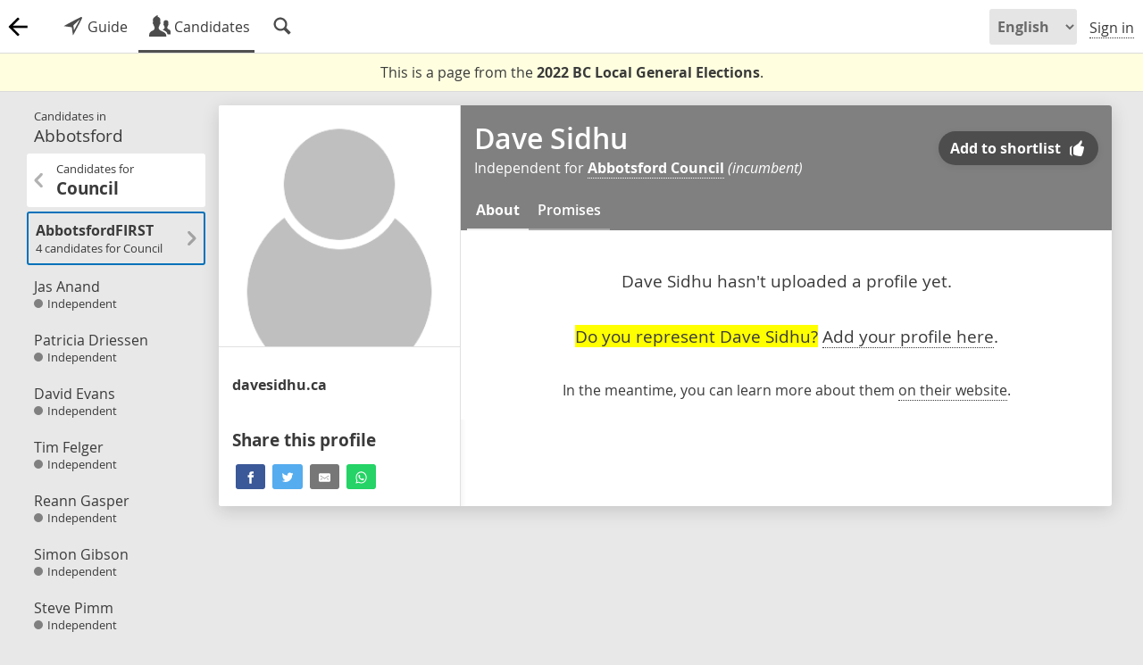

--- FILE ---
content_type: text/html; charset=UTF-8
request_url: https://votemate.org/c/6908?riding=28
body_size: 7789
content:
<!DOCTYPE html>

<html lang="en-CA" dir="ltr">
	
<head>

	<meta charset='UTF-8' />

	
	<link
			rel='canonical'
			href='https://votemate.org/local2022/candidates/6908'
		/>
	<link rel="alternate" hreflang="en-ca" href="https://en.votemate.org/c/6908?riding=28" />
	<link rel="alternate" hreflang="fr-ca" href="https://fr.votemate.org/c/6908?riding=28" />
	<link rel="alternate" hreflang="x-default" href="https://votemate.org/c/6908?riding=28" />

	<title>Dave Sidhu, independent for Abbotsford | 2022 Local Elections - VoteMate</title>

	
		<!-- TWITTER CARDS -->

		<meta name='twitter:card'
			content="summary" />

		<meta name='twitter:site'
			content="@VoteMateOrg" />

		<meta name='twitter:title'
			content="Dave Sidhu on VoteMate" />

		<meta name='twitter:description'
			content="Dave Sidhu is an independent candidate for Abbotsford Council." />

		<meta name='twitter:image'
			content="https://votemate.org/img/anon.png" />


		<!-- OPENGRAPH TAGS -->

		<meta name='og:site_name'
			content="VoteMate" />

		<meta name='og:title'
			content="Dave Sidhu on VoteMate" />

		<meta name='og:description'
			content="Dave Sidhu is an independent candidate for Abbotsford Council." />

		<meta name='og:image'
			content="https://votemate.org/img/anon.png" />


		<!-- PAGE DESCRIPTION -->

		<meta name='Description'
			content="Dave Sidhu is an independent candidate for Abbotsford Council." />

		
	<!-- {{ FAVICONS -->

		<link rel="apple-touch-icon" sizes="180x180" href="/apple-touch-icon.png?v=2">
		<link rel="icon" type="image/png" sizes="32x32" href="/favicon-32x32.png?v=2">
		<link rel="icon" type="image/png" sizes="16x16" href="/favicon-16x16.png?v=2">
		<link rel="manifest" href="/site.webmanifest?v=2">
		<link rel="mask-icon" href="/safari-pinned-tab.svg?v=2" color="#000000">
		<link rel="shortcut icon" href="/favicon.ico?v=2">
		<meta name="msapplication-TileColor" content="#ffffff">
		<meta name="theme-color" content="#ffffff">

	<!-- }} FAVICONS -->

	<!-- {{ VOTEMATE-SPECIFIC CSS AND JS -->

		<link rel='stylesheet' href='https://votemate.org/dist/app.32ad599f2c0c9715b8a4.css' type='text/css' />

	<!-- }} VOTEMATE-SPECIFIC CSS AND JS -->

	<meta name="viewport" content="width=device-width, initial-scale=1.0, maximum-scale=1.0, user-scalable=no" />

</head>

<body
	data-l10n-locale='en_CA'
	data-l10n-lang='en'
	data-page='candidates'
	data-site_slug='votemate'
	 data-imports="{&quot;load&quot;:[&quot;pages\/profiles\/candidate\/default&quot;]}">

	
	<div id='site_notices'>
			</div>


	<!-- Sidebar background, used to obscure the background elements when the
		sidebar is open -->
	<div class='sidebarbackground'></div>


	
<!-- {{ LAYOUT -->
<div id='layout' class='layout '>

	
	
<!-- {{ LAYOUT BODY -->

<div id='layout_centre' class="layout_centre
	">


	
<!-- {{ HEADER -->

<header id='header' class='layout_header'>

	<!-- <h1><a href='/?p=home' id='sitelogo' class="logo animlogo 2022 back" title="VoteMate Home"></a></h1> -->

	<h1><a href='/local2022/candidates/?riding=28&amp;race=83' id='sitelogo' class="sitelogo animlogo 2022 back" title="Back"></a></h1>

	
	<div id='headlink_area' class=' back 2022'>
		<nav id='headlinks'>					<a href='/local2022/?riding=28'
						 class='headlink
										'
					title="How to vote in the Abbotsford election"					><img alt='' src='https://votemate.org/img/entypo/direction.svg' /><span class='min450'> Guide</span></a>
									<a href='/local2022/candidates/?riding=28'
						 class='headlink
					 sel					'
					title="Candidates, their profiles, and their policies"					><img alt='' src='https://votemate.org/img/entypo/users.svg' /><span class='min450'> Candidates</span></a>
									<a href='/local2022/search/?riding=28'
						 class='headlink
										'
					title="Search for candidates, municipalities, and parties"					><img alt='' src='https://votemate.org/img/entypo/magnifying-glass.svg' /></a>
				</nav>
		<div id='headlink_sel_line'></div>
	</div>

	<nav id='userops'>

		
			<select class='lang_switcher min600'>
				<option value='en'
					selected					>English</option>
				<option value='fr'
										>Français</option>
			</select>

			<select class='lang_switcher max600'>
				<option value='en'
					selected					>EN</option>
				<option value='fr'
										>FR</option>
			</select>

						<a href='/signin' class='userop'>Sign in</a>
			<!-- <a href='/signup' class='input_button userop min600'
				style='margin-left:13px;'>Join</a> -->
				</nav>

</header>
<div id='headerspacer'></div>

<!-- }} HEADER -->


	<!-- {{ TITLEBAR -->

			<div id='titlebar'></div>
		
	<!-- }} TITLEBAR -->



	<!-- {{ PAGE CONTENT -->

	<main id='pagecontent' style=""
		class="">
	<div id='election_over_notice'>

		<div>
			This is a page from the <b>2022 BC Local General Elections</b>.		</div>

		
	</div>

	
<div class='profile_area'
	data-candidate-id='6908'
	data-candidate-election="6"
	data-candidate-locality=28 	itemscope
	itemtype='https://schema.org/Person'
>

	
<nav class='profile_leftnav'>

	<a href='/local2022/candidates/?riding=28' class='noshow'>
		<header>
			<h2 class='h3'>
				<div style='font-size:10pt;'>
					Candidates in				</div>
				Abbotsford			</h2>
		</header>
	</a>

	
	<div class='nav-folder_area'>
		<div class='nav-folder-body'>				<section class='nav-folder'>
					<header class='nav-folder-header' style="">							<h3 class='h4'>
								<div style="font-size:10pt;">
									Candidates for
								</div>
								<b>Mayor</b>
							</h3>
							</header>
					<div class='nav-folder-body'>
									<a href="/c/7300?riding=28"
				data-candidate=7300				class="
					nav_candidate
					noanimate
					candidate-tag_filterable
				"
							>
				<article>
					<h5 class='h4'>Troy Gaspar</h5>
					<span style="
						width: 10px;
						height: 10px;
						border-radius: 100%;
						display: inline-block;
						margin-right: 5px;
						background-color: #808080;
					"></span>Independent				</article>
			</a>
						<a href="/c/7301?riding=28"
				data-candidate=7301				class="
					nav_candidate
					noanimate
					candidate-tag_filterable
				"
							>
				<article>
					<h5 class='h4'>D. Paul Pellikaan</h5>
					<span style="
						width: 10px;
						height: 10px;
						border-radius: 100%;
						display: inline-block;
						margin-right: 5px;
						background-color: #808080;
					"></span>Independent				</article>
			</a>
						<a href="/c/6808?riding=28"
				data-candidate=6808				class="
					nav_candidate
					noanimate
					candidate-tag_filterable
				"
							>
				<article>
					<h5 class='h4'>Ross Siemens</h5>
					<span style="
						width: 10px;
						height: 10px;
						border-radius: 100%;
						display: inline-block;
						margin-right: 5px;
						background-color: #808080;
					"></span>Independent				</article>
			</a>
						<a href="/c/6869?riding=28"
				data-candidate=6869				class="
					nav_candidate
					noanimate
					candidate-tag_filterable
				"
							>
				<article>
					<h5 class='h4'>Manjit Sohi</h5>
					<span style="
						width: 10px;
						height: 10px;
						border-radius: 100%;
						display: inline-block;
						margin-right: 5px;
						background-color: #808080;
					"></span>Independent				</article>
			</a>
								</div>
				</section>
								<section class='nav-folder'>
					<header class='nav-folder-header' style="">							<h3 class='h4'>
								<div style="font-size:10pt;">
									Candidates for
								</div>
								<b>Council</b>
							</h3>
							</header>
					<div class='nav-folder-body'>
										<section class='nav-folder'>
					<header class='nav-folder-header' style="border: 2px solid #0071ba;">							<div>
								<h4><b>AbbotsfordFIRST</b></h4>
								<div style="font-size:10pt;">
									4 candidates
									for Council								</div>
							</div>
							</header>
					<div class='nav-folder-body'>
									<a href="/c/6923?riding=28"
				data-candidate=6923				class="
					nav_candidate
					noanimate
					candidate-tag_filterable
				"
							>
				<article>
					<h5 class='h4'>Sandy Blue</h5>
					<span style="
						width: 10px;
						height: 10px;
						border-radius: 100%;
						display: inline-block;
						margin-right: 5px;
						background-color: #0071ba;
					"></span>FIRST				</article>
			</a>
						<a href="/c/6922?riding=28"
				data-candidate=6922				class="
					nav_candidate
					noanimate
					candidate-tag_filterable
				"
							>
				<article>
					<h5 class='h4'>Kelly Chahal</h5>
					<span style="
						width: 10px;
						height: 10px;
						border-radius: 100%;
						display: inline-block;
						margin-right: 5px;
						background-color: #0071ba;
					"></span>FIRST				</article>
			</a>
						<a href="/c/6925?riding=28"
				data-candidate=6925				class="
					nav_candidate
					noanimate
					candidate-tag_filterable
				"
							>
				<article>
					<h5 class='h4'>Gurnoor Sidhu</h5>
					<span style="
						width: 10px;
						height: 10px;
						border-radius: 100%;
						display: inline-block;
						margin-right: 5px;
						background-color: #0071ba;
					"></span>FIRST				</article>
			</a>
						<a href="/c/6924?riding=28"
				data-candidate=6924				class="
					nav_candidate
					noanimate
					candidate-tag_filterable
				"
							>
				<article>
					<h5 class='h4'>Mark Warkentin</h5>
					<span style="
						width: 10px;
						height: 10px;
						border-radius: 100%;
						display: inline-block;
						margin-right: 5px;
						background-color: #0071ba;
					"></span>FIRST				</article>
			</a>
								</div>
				</section>
							<a href="/c/7302?riding=28"
				data-candidate=7302				class="
					nav_candidate
					noanimate
					candidate-tag_filterable
				"
							>
				<article>
					<h5 class='h4'>Jas Anand</h5>
					<span style="
						width: 10px;
						height: 10px;
						border-radius: 100%;
						display: inline-block;
						margin-right: 5px;
						background-color: #808080;
					"></span>Independent				</article>
			</a>
						<a href="/c/6910?riding=28"
				data-candidate=6910				class="
					nav_candidate
					noanimate
					candidate-tag_filterable
				"
							>
				<article>
					<h5 class='h4'>Patricia Driessen</h5>
					<span style="
						width: 10px;
						height: 10px;
						border-radius: 100%;
						display: inline-block;
						margin-right: 5px;
						background-color: #808080;
					"></span>Independent				</article>
			</a>
						<a href="/c/7303?riding=28"
				data-candidate=7303				class="
					nav_candidate
					noanimate
					candidate-tag_filterable
				"
							>
				<article>
					<h5 class='h4'>David Evans</h5>
					<span style="
						width: 10px;
						height: 10px;
						border-radius: 100%;
						display: inline-block;
						margin-right: 5px;
						background-color: #808080;
					"></span>Independent				</article>
			</a>
						<a href="/c/7304?riding=28"
				data-candidate=7304				class="
					nav_candidate
					noanimate
					candidate-tag_filterable
				"
							>
				<article>
					<h5 class='h4'>Tim Felger</h5>
					<span style="
						width: 10px;
						height: 10px;
						border-radius: 100%;
						display: inline-block;
						margin-right: 5px;
						background-color: #808080;
					"></span>Independent				</article>
			</a>
						<a href="/c/6901?riding=28"
				data-candidate=6901				class="
					nav_candidate
					noanimate
					candidate-tag_filterable
				"
							>
				<article>
					<h5 class='h4'>Reann Gasper</h5>
					<span style="
						width: 10px;
						height: 10px;
						border-radius: 100%;
						display: inline-block;
						margin-right: 5px;
						background-color: #808080;
					"></span>Independent				</article>
			</a>
						<a href="/c/6909?riding=28"
				data-candidate=6909				class="
					nav_candidate
					noanimate
					candidate-tag_filterable
				"
							>
				<article>
					<h5 class='h4'>Simon Gibson</h5>
					<span style="
						width: 10px;
						height: 10px;
						border-radius: 100%;
						display: inline-block;
						margin-right: 5px;
						background-color: #808080;
					"></span>Independent				</article>
			</a>
						<a href="/c/6906?riding=28"
				data-candidate=6906				class="
					nav_candidate
					noanimate
					candidate-tag_filterable
				"
							>
				<article>
					<h5 class='h4'>Steve Pimm</h5>
					<span style="
						width: 10px;
						height: 10px;
						border-radius: 100%;
						display: inline-block;
						margin-right: 5px;
						background-color: #808080;
					"></span>Independent				</article>
			</a>
						<a href="/c/7307?riding=28"
				data-candidate=7307				class="
					nav_candidate
					noanimate
					candidate-tag_filterable
				"
							>
				<article>
					<h5 class='h4'>Patricia Ross</h5>
					<span style="
						width: 10px;
						height: 10px;
						border-radius: 100%;
						display: inline-block;
						margin-right: 5px;
						background-color: #808080;
					"></span>Independent				</article>
			</a>
						<a href="/c/6904?riding=28"
				data-candidate=6904				class="
					nav_candidate
					noanimate
					candidate-tag_filterable
				"
							>
				<article>
					<h5 class='h4'>Les Barkman</h5>
					<span style="
						width: 10px;
						height: 10px;
						border-radius: 100%;
						display: inline-block;
						margin-right: 5px;
						background-color: #808080;
					"></span>Independent				</article>
			</a>
						<a href="/c/6911?riding=28"
				data-candidate=6911				class="
					nav_candidate
					noanimate
					candidate-tag_filterable
				"
							>
				<article>
					<h5 class='h4'>Dave Loewen</h5>
					<span style="
						width: 10px;
						height: 10px;
						border-radius: 100%;
						display: inline-block;
						margin-right: 5px;
						background-color: #808080;
					"></span>Independent				</article>
			</a>
						<a href="/c/7305?riding=28"
				data-candidate=7305				class="
					nav_candidate
					noanimate
					candidate-tag_filterable
				"
							>
				<article>
					<h5 class='h4'>David McLauren</h5>
					<span style="
						width: 10px;
						height: 10px;
						border-radius: 100%;
						display: inline-block;
						margin-right: 5px;
						background-color: #808080;
					"></span>Independent				</article>
			</a>
						<a href="/c/6870?riding=28"
				data-candidate=6870				class="
					nav_candidate
					noanimate
					candidate-tag_filterable
				"
							>
				<article>
					<h5 class='h4'>Alex Mitchell</h5>
					<span style="
						width: 10px;
						height: 10px;
						border-radius: 100%;
						display: inline-block;
						margin-right: 5px;
						background-color: #808080;
					"></span>Independent				</article>
			</a>
						<a href="/c/7306?riding=28"
				data-candidate=7306				class="
					nav_candidate
					noanimate
					candidate-tag_filterable
				"
							>
				<article>
					<h5 class='h4'>Amritpal Mund</h5>
					<span style="
						width: 10px;
						height: 10px;
						border-radius: 100%;
						display: inline-block;
						margin-right: 5px;
						background-color: #808080;
					"></span>Independent				</article>
			</a>
						<a href="/c/6903?riding=28"
				data-candidate=6903				class="
					nav_candidate
					noanimate
					candidate-tag_filterable
				"
							>
				<article>
					<h5 class='h4'>Tom Norton</h5>
					<span style="
						width: 10px;
						height: 10px;
						border-radius: 100%;
						display: inline-block;
						margin-right: 5px;
						background-color: #808080;
					"></span>Independent				</article>
			</a>
						<a href="/c/6905?riding=28"
				data-candidate=6905				class="
					nav_candidate
					noanimate
					candidate-tag_filterable
				"
							>
				<article>
					<h5 class='h4'>Bharathi Sandhu</h5>
					<span style="
						width: 10px;
						height: 10px;
						border-radius: 100%;
						display: inline-block;
						margin-right: 5px;
						background-color: #808080;
					"></span>Independent				</article>
			</a>
						<a href="/c/6908?riding=28"
				data-candidate=6908				class="
					nav_candidate
					candidate-tag_filterable
					sel
									"
								style="
					background-color: #808080;
					color: #ffffff;
					/* border-right: 3px solid #808080; */
				">
				<article>
					<h5 class='h4'>Dave Sidhu</h5>
					Independent				</article>
			</a>
						<a href="/c/6902?riding=28"
				data-candidate=6902				class="
					nav_candidate
					noanimate
					candidate-tag_filterable
				"
							>
				<article>
					<h5 class='h4'>Dao Tran</h5>
					<span style="
						width: 10px;
						height: 10px;
						border-radius: 100%;
						display: inline-block;
						margin-right: 5px;
						background-color: #808080;
					"></span>Independent				</article>
			</a>
								</div>
				</section>
								<section class='nav-folder'>
					<header class='nav-folder-header' style="">							<h3 class='h4'>
								<div style="font-size:10pt;">
									Candidates for
								</div>
								<b>School Board</b>
							</h3>
							</header>
					<div class='nav-folder-body'>
										<section class='nav-folder'>
					<header class='nav-folder-header' style="border: 2px solid #103c64;">							<div>
								<h4><b>Abbotsford Partners in Education</b></h4>
								<div style="font-size:10pt;">
									2 candidates
									for School Board								</div>
							</div>
							</header>
					<div class='nav-folder-body'>
									<a href="/c/6952?riding=28"
				data-candidate=6952				class="
					nav_candidate
					noanimate
					candidate-tag_filterable
				"
							>
				<article>
					<h5 class='h4'>Mike Rauch</h5>
					<span style="
						width: 10px;
						height: 10px;
						border-radius: 100%;
						display: inline-block;
						margin-right: 5px;
						background-color: #103c64;
					"></span>Partners				</article>
			</a>
						<a href="/c/6951?riding=28"
				data-candidate=6951				class="
					nav_candidate
					noanimate
					candidate-tag_filterable
				"
							>
				<article>
					<h5 class='h4'>Jared White</h5>
					<span style="
						width: 10px;
						height: 10px;
						border-radius: 100%;
						display: inline-block;
						margin-right: 5px;
						background-color: #103c64;
					"></span>Partners				</article>
			</a>
								</div>
				</section>
							<a href="/c/7309?riding=28"
				data-candidate=7309				class="
					nav_candidate
					noanimate
					candidate-tag_filterable
				"
							>
				<article>
					<h5 class='h4'>Katherine Cyr</h5>
					<span style="
						width: 10px;
						height: 10px;
						border-radius: 100%;
						display: inline-block;
						margin-right: 5px;
						background-color: #808080;
					"></span>Independent				</article>
			</a>
						<a href="/c/7312?riding=28"
				data-candidate=7312				class="
					nav_candidate
					noanimate
					candidate-tag_filterable
				"
							>
				<article>
					<h5 class='h4'>Graham MacDonell</h5>
					<span style="
						width: 10px;
						height: 10px;
						border-radius: 100%;
						display: inline-block;
						margin-right: 5px;
						background-color: #808080;
					"></span>Independent				</article>
			</a>
						<a href="/c/7317?riding=28"
				data-candidate=7317				class="
					nav_candidate
					noanimate
					candidate-tag_filterable
				"
							>
				<article>
					<h5 class='h4'>Earl Storey</h5>
					<span style="
						width: 10px;
						height: 10px;
						border-radius: 100%;
						display: inline-block;
						margin-right: 5px;
						background-color: #808080;
					"></span>Independent				</article>
			</a>
						<a href="/c/7318?riding=28"
				data-candidate=7318				class="
					nav_candidate
					noanimate
					candidate-tag_filterable
				"
							>
				<article>
					<h5 class='h4'>Shirley Wilson</h5>
					<span style="
						width: 10px;
						height: 10px;
						border-radius: 100%;
						display: inline-block;
						margin-right: 5px;
						background-color: #808080;
					"></span>Independent				</article>
			</a>
						<a href="/c/7308?riding=28"
				data-candidate=7308				class="
					nav_candidate
					noanimate
					candidate-tag_filterable
				"
							>
				<article>
					<h5 class='h4'>Phil Anderson</h5>
					<span style="
						width: 10px;
						height: 10px;
						border-radius: 100%;
						display: inline-block;
						margin-right: 5px;
						background-color: #808080;
					"></span>Independent				</article>
			</a>
						<a href="/c/7310?riding=28"
				data-candidate=7310				class="
					nav_candidate
					noanimate
					candidate-tag_filterable
				"
							>
				<article>
					<h5 class='h4'>Rupi Kanda-Rajwan</h5>
					<span style="
						width: 10px;
						height: 10px;
						border-radius: 100%;
						display: inline-block;
						margin-right: 5px;
						background-color: #808080;
					"></span>Independent				</article>
			</a>
						<a href="/c/7311?riding=28"
				data-candidate=7311				class="
					nav_candidate
					noanimate
					candidate-tag_filterable
				"
							>
				<article>
					<h5 class='h4'>Freddy Latham</h5>
					<span style="
						width: 10px;
						height: 10px;
						border-radius: 100%;
						display: inline-block;
						margin-right: 5px;
						background-color: #808080;
					"></span>Independent				</article>
			</a>
						<a href="/c/7313?riding=28"
				data-candidate=7313				class="
					nav_candidate
					noanimate
					candidate-tag_filterable
				"
							>
				<article>
					<h5 class='h4'>Korky Neufeld</h5>
					<span style="
						width: 10px;
						height: 10px;
						border-radius: 100%;
						display: inline-block;
						margin-right: 5px;
						background-color: #808080;
					"></span>Independent				</article>
			</a>
						<a href="/c/7314?riding=28"
				data-candidate=7314				class="
					nav_candidate
					noanimate
					candidate-tag_filterable
				"
							>
				<article>
					<h5 class='h4'>Stan Petersen</h5>
					<span style="
						width: 10px;
						height: 10px;
						border-radius: 100%;
						display: inline-block;
						margin-right: 5px;
						background-color: #808080;
					"></span>Independent				</article>
			</a>
						<a href="/c/7315?riding=28"
				data-candidate=7315				class="
					nav_candidate
					noanimate
					candidate-tag_filterable
				"
							>
				<article>
					<h5 class='h4'>Preet Rai</h5>
					<span style="
						width: 10px;
						height: 10px;
						border-radius: 100%;
						display: inline-block;
						margin-right: 5px;
						background-color: #808080;
					"></span>Independent				</article>
			</a>
						<a href="/c/7316?riding=28"
				data-candidate=7316				class="
					nav_candidate
					noanimate
					candidate-tag_filterable
				"
							>
				<article>
					<h5 class='h4'>Shannon Rose</h5>
					<span style="
						width: 10px;
						height: 10px;
						border-radius: 100%;
						display: inline-block;
						margin-right: 5px;
						background-color: #808080;
					"></span>Independent				</article>
			</a>
								</div>
				</section>
				</div>
	</div>

</nav>


	<div class='profile_table_area'>

		<nav class='profile_topnav'>

	
			<a id='profile_topnav-left'
				href='/c/6905/?riding=28'
				class="
					profile_nav_button
					profile_nav_button-left					noanimate
				"
			>
				<img src="/img/entypo/chevron-left.svg" />				<div class='avatar'
					style="
						border-color: #808080;
						background-image: url(https://votemate.org/img/anon.png);
					"
				></div>
				<span>
					<b>Bharathi Sandhu</b>
				</span>
							</a>

			
			<a id='profile_topnav-right'
				href='/c/6902/?riding=28'
				class="
					profile_nav_button
					profile_nav_button-right					noanimate
				"
			>
								<div class='avatar'
					style="
						border-color: #808080;
						background-image: url(https://votemate.org/img/anon.png);
					"
				></div>
				<span>
					<b>Dao Tran</b>
				</span>
				<img src="/img/entypo/chevron-right.svg" />			</a>

			
</nav>

		<div class='profile_table'>

			<!-- {{ LEFT PROFILE PANE -->
			<div class='profile_left shadow min800'>
<div class='profile_avatar'
	style="background-image: url(
		https://votemate.org/img/anon.png	);"
>
		<meta itemprop='image' content='https://votemate.org/img/anon.png' />
</div>
				<div class='pad15'>
			<p class='profile_contact_item profile_contact_website'>
				<a href="https://www.davesidhu.ca"
					target='_blank'
					rel='nofollow'
					class='truncateline noshow'
					style='margin-right: 10px;'
					itemprop='url'
				><b class="a">davesidhu.ca</b></a>

				<span class='profile_contact_item_content dnone'>www.davesidhu.ca</span>

			</p>

								<br/>
                    <h3 style='margin-bottom: 10px;'><b>Share this profile</b></h3>
                    <div class='websharing-zone websharing-dark fwi'
						data-share_url="https://votemate.org/local2022/candidates/6908/?ref=share"
						data-share_title="VoteMate"
						data-share_text="Dave Sidhu, independent for Abbotsford"
					>
                        <small><!-- Sharingbutton Facebook -->
		<a class="resp-sharing-button__link noshow" href="https://facebook.com/sharer/sharer.php?u=https%3A%2F%2Fvotemate.org%2Flocal2022%2Fcandidates%2F6908%2F%3Fref%3Dshare" target="_blank" rel="nofollow" aria-label="">
		  <div class="resp-sharing-button resp-sharing-button--facebook resp-sharing-button--small"><div aria-hidden="true" class="resp-sharing-button__icon resp-sharing-button__icon--solid">
		    <svg xmlns="http://www.w3.org/2000/svg" viewBox="0 0 24 24"><path d="M18.77 7.46H14.5v-1.9c0-.9.6-1.1 1-1.1h3V.5h-4.33C10.24.5 9.5 3.44 9.5 5.32v2.15h-3v4h3v12h5v-12h3.85l.42-4z"/></svg>
		    </div>
		  </div>
		</a><a class="resp-sharing-button__link noshow" href="https://twitter.com/intent/tweet/?text=Dave%20Sidhu%2C%20independent%20for%20Abbotsford&amp;url=https%3A%2F%2Fvotemate.org%2Flocal2022%2Fcandidates%2F6908%2F%3Fref%3Dshare&amp;related=votemateorg" target="_blank" rel="nofollow" aria-label="">
		  <div class="resp-sharing-button resp-sharing-button--twitter resp-sharing-button--small"><div aria-hidden="true" class="resp-sharing-button__icon resp-sharing-button__icon--solid">
		    <svg xmlns="http://www.w3.org/2000/svg" viewBox="0 0 24 24"><path d="M23.44 4.83c-.8.37-1.5.38-2.22.02.93-.56.98-.96 1.32-2.02-.88.52-1.86.9-2.9 1.1-.82-.88-2-1.43-3.3-1.43-2.5 0-4.55 2.04-4.55 4.54 0 .36.03.7.1 1.04-3.77-.2-7.12-2-9.36-4.75-.4.67-.6 1.45-.6 2.3 0 1.56.8 2.95 2 3.77-.74-.03-1.44-.23-2.05-.57v.06c0 2.2 1.56 4.03 3.64 4.44-.67.2-1.37.2-2.06.08.58 1.8 2.26 3.12 4.25 3.16C5.78 18.1 3.37 18.74 1 18.46c2 1.3 4.4 2.04 6.97 2.04 8.35 0 12.92-6.92 12.92-12.93 0-.2 0-.4-.02-.6.9-.63 1.96-1.22 2.56-2.14z"/></svg>
		    </div>
		  </div>
		</a><a class="resp-sharing-button__link noshow" href="mailto:?subject=Dave%20Sidhu%2C%20independent%20for%20Abbotsford&amp;body=https%3A%2F%2Fvotemate.org%2Flocal2022%2Fcandidates%2F6908%2F%3Fref%3Dshare" target="_self" rel="nofollow" aria-label="">
		  <div class="resp-sharing-button resp-sharing-button--email resp-sharing-button--small"><div aria-hidden="true" class="resp-sharing-button__icon resp-sharing-button__icon--solid">
		    <svg xmlns="http://www.w3.org/2000/svg" viewBox="0 0 24 24"><path d="M22 4H2C.9 4 0 4.9 0 6v12c0 1.1.9 2 2 2h20c1.1 0 2-.9 2-2V6c0-1.1-.9-2-2-2zM7.25 14.43l-3.5 2c-.08.05-.17.07-.25.07-.17 0-.34-.1-.43-.25-.14-.24-.06-.55.18-.68l3.5-2c.24-.14.55-.06.68.18.14.24.06.55-.18.68zm4.75.07c-.1 0-.2-.03-.27-.08l-8.5-5.5c-.23-.15-.3-.46-.15-.7.15-.22.46-.3.7-.14L12 13.4l8.23-5.32c.23-.15.54-.08.7.15.14.23.07.54-.16.7l-8.5 5.5c-.08.04-.17.07-.27.07zm8.93 1.75c-.1.16-.26.25-.43.25-.08 0-.17-.02-.25-.07l-3.5-2c-.24-.13-.32-.44-.18-.68s.44-.32.68-.18l3.5 2c.24.13.32.44.18.68z"/></svg>
		    </div>
		  </div>
		</a><a class="resp-sharing-button__link noshow" href="whatsapp://send?text=Dave%20Sidhu%2C%20independent%20for%20Abbotsford%20-%20https%3A%2F%2Fvotemate.org%2Flocal2022%2Fcandidates%2F6908%2F%3Fref%3Dshare" target="_blank" rel="nofollow" aria-label="">
		  <div class="resp-sharing-button resp-sharing-button--whatsapp resp-sharing-button--small"><div aria-hidden="true" class="resp-sharing-button__icon resp-sharing-button__icon--solid">
		    <svg xmlns="http://www.w3.org/2000/svg" viewBox="0 0 24 24"><path d="M20.1 3.9C17.9 1.7 15 .5 12 .5 5.8.5.7 5.6.7 11.9c0 2 .5 3.9 1.5 5.6L.6 23.4l6-1.6c1.6.9 3.5 1.3 5.4 1.3 6.3 0 11.4-5.1 11.4-11.4-.1-2.8-1.2-5.7-3.3-7.8zM12 21.4c-1.7 0-3.3-.5-4.8-1.3l-.4-.2-3.5 1 1-3.4L4 17c-1-1.5-1.4-3.2-1.4-5.1 0-5.2 4.2-9.4 9.4-9.4 2.5 0 4.9 1 6.7 2.8 1.8 1.8 2.8 4.2 2.8 6.7-.1 5.2-4.3 9.4-9.5 9.4zm5.1-7.1c-.3-.1-1.7-.9-1.9-1-.3-.1-.5-.1-.7.1-.2.3-.8 1-.9 1.1-.2.2-.3.2-.6.1s-1.2-.5-2.3-1.4c-.9-.8-1.4-1.7-1.6-2-.2-.3 0-.5.1-.6s.3-.3.4-.5c.2-.1.3-.3.4-.5.1-.2 0-.4 0-.5C10 9 9.3 7.6 9 7c-.1-.4-.4-.3-.5-.3h-.6s-.4.1-.7.3c-.3.3-1 1-1 2.4s1 2.8 1.1 3c.1.2 2 3.1 4.9 4.3.7.3 1.2.5 1.6.6.7.2 1.3.2 1.8.1.6-.1 1.7-.7 1.9-1.3.2-.7.2-1.2.2-1.3-.1-.3-.3-.4-.6-.5z"/></svg>
		    </div>
		  </div>
		</a></small>
					</div>

					<!-- }} PROFILE SHARING OPTIONS -->

				</div>

			</div>
            <!-- }} LEFT PROFILE PANE -->

			<!-- {{ MIDDLE PROFILE PANE -->

            <div class="profile_middle tabarea">

                <!-- {{ PROFILE HEADER -->

                <header class="
					profile_header
					bginvert"
                    style="
                        background-color: #808080;
                        background-size: auto 50%;
						background-repeat: no-repeat;
                        background-position: right bottom;
                    "
				>
                    <div class='profile_header-title_area'>                            <div class='profile_avatar_area max800'>
<div class='profile_avatar'
	style="background-image: url(
		https://votemate.org/img/anon.png	);"
>
		<meta itemprop='image' content='https://votemate.org/img/anon.png' />
</div>
</div>
						<div class='profile_header-title'>

	                        <h1 itemprop='name'>Dave Sidhu</h1>

							<div class='profile_header-candidate_position' itemprop='jobTitle'>Independent for <b><a href='/local2022/candidates/?riding=28&race=83'>Abbotsford Council</a></b> <i>(incumbent)</i></div>

						</div>

						<div class='profile-button-area'>						</div>

		            </div>

					<nav class='profile_header-tabs'><a class='mdtab sel tabtab' data-tab='about'>About</a><a class='mdtab tabtab' data-tab='policies'>Promises</a><a class='mdtab tabtab max800' data-tab='contact'>Contact</a></nav>

			    </header>

                <!-- }} PROFILE HEADER -->


			    <!-- {{ PROFILE CONTENT -->

                
                
                <!-- {{ PROFILE POLICIES TAB -->
                <section data-tab='policies'
                    class='tabcontent dnone'
                    style='background-color: white;'>
<section class='platform_area platform-profile'></section>


<div class='tac mar15 pad15'><div class='h3'>This candidate hasn't added promises to VoteMate.<div><p>They may still in the future!</p><br/>In the meantime, you can learn more about them <a href="https://www.davesidhu.ca" target="_blank" rel="nofollow">on their website</a>.<br/><br/></div>                </section>
                <!-- }} PROFILE POLICIES TAB -->

                <!-- {{ PROFILE ABOUT TAB -->
                <section data-tab='about'
                    class='tabcontent '
                    style='background-color: white;'>

<div style="
	max-width: 700px;
	margin: auto;
">

	<div class='tac' style='margin-left:15px;margin-right:15px;'><br class='min800' /><br/><div class='h3'>Dave Sidhu hasn't uploaded a profile yet.</div><br/>

			<!-- <div class='notify_profile pad15' style='border:1px solid #c0c0c0;border-radius:3px;'>

				
					<div class='h3'>Get notified when a candidate adds their profile.</div><br/>
					<a href="/signup" class='input_button'><b>Join VoteMate</b></a>

					
			</div> -->

							<a href='/signup?r=forcandidates'
						class='noshow'>
					<div class='pad15 h3'>
						<span style='background-color:yellow;'>Do you represent Dave Sidhu?</span>
						<span class='a'>Add your profile here</span>.
					</div>
				</a>
				<br/>In the meantime, you can learn more about them <a href="https://www.davesidhu.ca" target="_blank" rel="nofollow">on their website</a>.<br/><br/></div>	<div class='pad15 max800'>
		<br/>
		<h3 style='margin-bottom: 10px;'><b>Share this profile</b></h3>
		<div class='websharing-zone websharing-dark fwi'
			data-share_url="https://votemate.org/local2022/candidates/6908/?ref=share"
			data-share_title="VoteMate"
			data-share_text="Dave Sidhu, independent for Abbotsford"
		>
			<small><!-- Sharingbutton Facebook -->
		<a class="resp-sharing-button__link noshow" href="https://facebook.com/sharer/sharer.php?u=https%3A%2F%2Fvotemate.org%2Flocal2022%2Fcandidates%2F6908%2F%3Fref%3Dshare" target="_blank" rel="nofollow" aria-label="">
		  <div class="resp-sharing-button resp-sharing-button--facebook resp-sharing-button--small"><div aria-hidden="true" class="resp-sharing-button__icon resp-sharing-button__icon--solid">
		    <svg xmlns="http://www.w3.org/2000/svg" viewBox="0 0 24 24"><path d="M18.77 7.46H14.5v-1.9c0-.9.6-1.1 1-1.1h3V.5h-4.33C10.24.5 9.5 3.44 9.5 5.32v2.15h-3v4h3v12h5v-12h3.85l.42-4z"/></svg>
		    </div>
		  </div>
		</a><a class="resp-sharing-button__link noshow" href="https://twitter.com/intent/tweet/?text=Dave%20Sidhu%2C%20independent%20for%20Abbotsford&amp;url=https%3A%2F%2Fvotemate.org%2Flocal2022%2Fcandidates%2F6908%2F%3Fref%3Dshare&amp;related=votemateorg" target="_blank" rel="nofollow" aria-label="">
		  <div class="resp-sharing-button resp-sharing-button--twitter resp-sharing-button--small"><div aria-hidden="true" class="resp-sharing-button__icon resp-sharing-button__icon--solid">
		    <svg xmlns="http://www.w3.org/2000/svg" viewBox="0 0 24 24"><path d="M23.44 4.83c-.8.37-1.5.38-2.22.02.93-.56.98-.96 1.32-2.02-.88.52-1.86.9-2.9 1.1-.82-.88-2-1.43-3.3-1.43-2.5 0-4.55 2.04-4.55 4.54 0 .36.03.7.1 1.04-3.77-.2-7.12-2-9.36-4.75-.4.67-.6 1.45-.6 2.3 0 1.56.8 2.95 2 3.77-.74-.03-1.44-.23-2.05-.57v.06c0 2.2 1.56 4.03 3.64 4.44-.67.2-1.37.2-2.06.08.58 1.8 2.26 3.12 4.25 3.16C5.78 18.1 3.37 18.74 1 18.46c2 1.3 4.4 2.04 6.97 2.04 8.35 0 12.92-6.92 12.92-12.93 0-.2 0-.4-.02-.6.9-.63 1.96-1.22 2.56-2.14z"/></svg>
		    </div>
		  </div>
		</a><a class="resp-sharing-button__link noshow" href="mailto:?subject=Dave%20Sidhu%2C%20independent%20for%20Abbotsford&amp;body=https%3A%2F%2Fvotemate.org%2Flocal2022%2Fcandidates%2F6908%2F%3Fref%3Dshare" target="_self" rel="nofollow" aria-label="">
		  <div class="resp-sharing-button resp-sharing-button--email resp-sharing-button--small"><div aria-hidden="true" class="resp-sharing-button__icon resp-sharing-button__icon--solid">
		    <svg xmlns="http://www.w3.org/2000/svg" viewBox="0 0 24 24"><path d="M22 4H2C.9 4 0 4.9 0 6v12c0 1.1.9 2 2 2h20c1.1 0 2-.9 2-2V6c0-1.1-.9-2-2-2zM7.25 14.43l-3.5 2c-.08.05-.17.07-.25.07-.17 0-.34-.1-.43-.25-.14-.24-.06-.55.18-.68l3.5-2c.24-.14.55-.06.68.18.14.24.06.55-.18.68zm4.75.07c-.1 0-.2-.03-.27-.08l-8.5-5.5c-.23-.15-.3-.46-.15-.7.15-.22.46-.3.7-.14L12 13.4l8.23-5.32c.23-.15.54-.08.7.15.14.23.07.54-.16.7l-8.5 5.5c-.08.04-.17.07-.27.07zm8.93 1.75c-.1.16-.26.25-.43.25-.08 0-.17-.02-.25-.07l-3.5-2c-.24-.13-.32-.44-.18-.68s.44-.32.68-.18l3.5 2c.24.13.32.44.18.68z"/></svg>
		    </div>
		  </div>
		</a><a class="resp-sharing-button__link noshow" href="whatsapp://send?text=Dave%20Sidhu%2C%20independent%20for%20Abbotsford%20-%20https%3A%2F%2Fvotemate.org%2Flocal2022%2Fcandidates%2F6908%2F%3Fref%3Dshare" target="_blank" rel="nofollow" aria-label="">
		  <div class="resp-sharing-button resp-sharing-button--whatsapp resp-sharing-button--small"><div aria-hidden="true" class="resp-sharing-button__icon resp-sharing-button__icon--solid">
		    <svg xmlns="http://www.w3.org/2000/svg" viewBox="0 0 24 24"><path d="M20.1 3.9C17.9 1.7 15 .5 12 .5 5.8.5.7 5.6.7 11.9c0 2 .5 3.9 1.5 5.6L.6 23.4l6-1.6c1.6.9 3.5 1.3 5.4 1.3 6.3 0 11.4-5.1 11.4-11.4-.1-2.8-1.2-5.7-3.3-7.8zM12 21.4c-1.7 0-3.3-.5-4.8-1.3l-.4-.2-3.5 1 1-3.4L4 17c-1-1.5-1.4-3.2-1.4-5.1 0-5.2 4.2-9.4 9.4-9.4 2.5 0 4.9 1 6.7 2.8 1.8 1.8 2.8 4.2 2.8 6.7-.1 5.2-4.3 9.4-9.5 9.4zm5.1-7.1c-.3-.1-1.7-.9-1.9-1-.3-.1-.5-.1-.7.1-.2.3-.8 1-.9 1.1-.2.2-.3.2-.6.1s-1.2-.5-2.3-1.4c-.9-.8-1.4-1.7-1.6-2-.2-.3 0-.5.1-.6s.3-.3.4-.5c.2-.1.3-.3.4-.5.1-.2 0-.4 0-.5C10 9 9.3 7.6 9 7c-.1-.4-.4-.3-.5-.3h-.6s-.4.1-.7.3c-.3.3-1 1-1 2.4s1 2.8 1.1 3c.1.2 2 3.1 4.9 4.3.7.3 1.2.5 1.6.6.7.2 1.3.2 1.8.1.6-.1 1.7-.7 1.9-1.3.2-.7.2-1.2.2-1.3-.1-.3-.3-.4-.6-.5z"/></svg>
		    </div>
		  </div>
		</a></small>
		</div>
	</div>

	
</div>
                </section>
                <!-- }} PROFILE ABOUT TAB -->

			    <!-- {{ PROFILE CONTACT TAB -->
			    <section data-tab='contact' class='tabcontent max800 block dnone'>
                    
			<p class='profile_contact_item profile_contact_website'>
				<a href="https://www.davesidhu.ca"
					target='_blank'
					rel='nofollow'
					class='truncateline noshow'
					style='margin-right: 10px;'
					itemprop='url'
				><b class="a">davesidhu.ca</b></a>

				<span class='profile_contact_item_content dnone'>www.davesidhu.ca</span>

			</p>

			                </section>
			    <!-- }} PROFILE CONTACT TAB -->

			    <br/><br/>

			    <!-- }} PROFILE CONTENT -->

			</div>

            <!-- }} MIDDLE PROFILE PANE -->

		</div>

		<nav class='profile_topnav'>

	
			<a id='profile_topnav-left'
				href='/c/6905/?riding=28'
				class="
					profile_nav_button
					profile_nav_button-left					noanimate
				"
			>
				<img src="/img/entypo/chevron-left.svg" />				<div class='avatar'
					style="
						border-color: #808080;
						background-image: url(https://votemate.org/img/anon.png);
					"
				></div>
				<span>
					<b>Bharathi Sandhu</b>
				</span>
							</a>

			
			<a id='profile_topnav-right'
				href='/c/6902/?riding=28'
				class="
					profile_nav_button
					profile_nav_button-right					noanimate
				"
			>
								<div class='avatar'
					style="
						border-color: #808080;
						background-image: url(https://votemate.org/img/anon.png);
					"
				></div>
				<span>
					<b>Dao Tran</b>
				</span>
				<img src="/img/entypo/chevron-right.svg" />			</a>

			
</nav>

	</div>

	<!-- }} PROFILE TABLE -->

</div>
</main>

	<!-- }} PAGE CONTENT -->



	<!-- {{ FOOTER -->

	
<footer id='footer' class='layout_bottom'>

	<section id='footer-section-about'>
		<h2>About VoteMate</h2>
		VoteMate is a non-partisan website helping people learn about their vote in Canadian elections.		<a href='/about'>Learn more.</a>
		<div id='footer_statement-area'></div>
		<div id='footer-section-about-links'>
			<a href='/privacy'>Privacy</a> &middot;
			<a href='/terms'>Terms</a> &middot;
			<a href='https://fr.votemate.org' hreflang='fr_CA'
			>VoteMate en français</a>
		</div>
	</section>

	<section id='footer-section-support'>
		<h2>Liking VoteMate? <span style="background-color:yellow;">Support its creator</span>!</h2>
		<div>My name is <b>Laef Kucheran</b>, and I put in <b>full-time hours</b> every election to make voting info accessible, ad-free.</div>

		<a href='https://buymeacoffee.com/laef' target='_blank'
			class='noshow button_with_icon'
			style='background-color: #bd5fff;'
		>
			<img src='/img/buymeacoffee-logo.svg' />
			<span>Buy me a coffee</span>
		</a>

		<a href="https://www.patreon.com/laef" target="_blank"
			class='noshow button_with_icon'
			style='background-color:#ff424d;'
		>
			<svg height=20 width=21 version="1.1" viewBox="0 0 569 546" xmlns="http://www.w3.org/2000/svg" style='-webkit-filter:invert(100%);filter:invert(100%);'><title>Patreon logo</title><g><circle cx="362.589996" cy="204.589996" data-fill="1" r="204.589996"></circle><rect data-fill="1" height="545.799988" width="100" x="0" y="0"></rect></g></svg>
			<span>Support me on Patreon</span>
		</a>

	</section>

	<section id='footer-section-votemate_for'>
		<h2>VoteMate for...</h2>
		VoteMate provides free tools for election participants and institutions to help get out the vote:		<ul>
			<li><a href='/forcandidates'>Election candidates</a></li>
			<li><a href='/forparties'>Political parties</a></li>
			<li><a href='/for-ngos'>NGOs, student unions, and community groups</a></li>
			<li><a href='/organizers'>News media</a></li>
		</ul>
	</section>

	<section id='footer-section-contact'>
		<h2>Connect with VoteMate</h2>
		<ul>
			<li>
				<a href='mailto:hello@votemate.org' class='noshow'>
					<img src='/img/entypo/email.svg' class='char_i' />
					Email <b class="a">hello@votemate.org</b>				</a>
			</li>
			<li>
				<a href='https://linkedin.com/company/votemateorg' target='_blank'
					class='noshow'
				>
					<img src='/img/entypo/linkedin-with-circle.svg' class='char_i' />
					<span class='a'>VoteMate on LinkedIn</span>
				</a>
			</li>
			<li>
				<a href='https://bsky.app/profile/votemate.org' target='_blank'
					class='noshow'
				>
					<img src='/img/social/bluesky.svg' class='char_i' />
					<span class='a'>VoteMate on Bluesky</span>
				</a>
			</li>
			<li>
				<a href='https://instagram.com/votemateorg/' target='_blank'
					class='noshow'
				>
					<img src='/img/social/instagram.svg' class='char_i' />
					<span class='a'>VoteMate on Instagram</span>
				</a>
			</li>
		</ul>
	</section>

	
</footer>

	<!-- }} FOOTER -->

</div>

<!-- }} LAYOUT BODY -->

</div>




	<!-- {{ EMAIL CHECKS AND SUCH -->

	
	<!-- }} EMAIL CHECKS AND SUCH -->

</body>

<!-- {{ VOTEMATE-SPECIFIC JS -->

	<script src='https://votemate.org/dist/runtime.16546dc5e41c3145f1a6.js'></script>
	<script src='https://votemate.org/dist/app.72d620ad31d8cd9ac759.js'></script>

<!-- }} VOTEMATE-SPECIFIC JS -->
</html>


--- FILE ---
content_type: text/css
request_url: https://votemate.org/dist/app.32ad599f2c0c9715b8a4.css
body_size: 25725
content:
@font-face {
	font-family: 'Open Sans';
	src: url(/dist/818e54d25c8d8b0634a9.woff);
	font-weight:900;
	font-style:normal;
}
@font-face {
	font-family: 'Open Sans';
	src: url(/dist/e88765e0d0d9e74fb8c4.woff);
	font-weight:900;
	font-style:italic;
}
@font-face {
	font-family: 'Open Sans';
	src: url(/dist/80e9b54f4fd336ac7ea6.woff);
	font-weight:bold;
	font-style:normal;
}
@font-face {
	font-family: 'Open Sans';
	src: url(/dist/f062802709f1a4d7408d.woff);
	font-weight:bold;
	font-style:italic;
}
@font-face {
	font-family: 'Open Sans';
	src: url(/dist/cbd0a0ff6bb87d073db2.woff);
	font-weight:600;
	font-style:normal;
}
@font-face {
	font-family: 'Open Sans';
	src: url(/dist/0d1364c634640b718f91.woff);
	font-weight:600;
	font-style:italic;
}
@font-face {
	font-family: 'Open Sans';
	src: url(/dist/0882f677c98c2d7b0426.woff);
	font-weight:normal;
	font-style:italic;
}
@font-face {
	font-family: 'Open Sans';
	src: url(/dist/ff2cc377991601bb87c3.woff);
	font-weight:200;
	font-style:normal;
}
@font-face {
	font-family: 'Open Sans';
	src: url(/dist/69cd8aef7bf8ba375896.woff);
	font-weight:200;
	font-style:italic;
}
@font-face {
	font-family: 'Open Sans';
	src: url(/dist/ab6e9d5d7db5dfffc24d.woff);
	font-weight:normal;
	font-style:normal;
}

html,
body {
  height: 100%;
}
body {
  margin: 0px;
  /* background-color:#efefef; */
  background-color: #e8e8e8;
  /*background-color:#f9f9f9;*/
  font-family: 'Open Sans', Ubuntu, Arial, sans-serif;
  color: #595959;
  color: #3a3a3a;
  overflow-x: hidden;
  transition: background-color;
  transition-duration: 0.5s;
}
h1,
h2,
h3,
h4,
h5 {
  margin: 0px;
}
h1:not(.bold),
h2:not(.bold),
h3:not(.bold),
h4:not(.bold),
h5:not(.bold) {
  font-weight: normal;
}
.h1 {
  font-size: 32px;
}
.h2 {
  font-size: 24px;
}
.h3 {
  font-size: 18.7167px;
}
.h3_5 {
  font-size: 17.5px;
}
.h4 {
  font-size: 16px;
}
blockquote {
  padding: 1px;
  padding-left: 15px;
  padding-right: 15px;
  margin: 0px;
  margin-top: 5px;
  margin-bottom: 5px;
  background-color: #fafafa;
  border-left: 2px solid #f0f0f0;
}
.bold {
  font-weight: bold;
}
.allcaps {
  text-transform: uppercase;
}
/*
	Link formatting
*/
button {
  background: none;
  border: none;
  padding: 0;
  font-size: inherit;
  font-weight: inherit;
  font-family: inherit;
}
a,
.a {
  text-decoration: none;
  color: inherit;
  cursor: pointer;
  user-select: none;
  outline: 0;
}
a:not(.noshow):not(#sitelogo):not(.headlink),
.a:not(.noshow):not(#sitelogo):not(.headlink) {
  border-bottom: 1px dotted;
}
a:not(.noshow):not(#sitelogo):not(.headlink):hover,
.a:not(.noshow):not(#sitelogo):not(.headlink):hover,
a:not(.noshow):not(#sitelogo):not(.headlink):focus:not(:focus-visible),
.a:not(.noshow):not(#sitelogo):not(.headlink):focus:not(:focus-visible) {
  border-bottom: 1px solid;
}
a:not(.noshow):not(#sitelogo):not(.headlink):focus-visible,
.a:not(.noshow):not(#sitelogo):not(.headlink):focus-visible {
  border-bottom: 1px solid #ffffff00;
  outline: 2px dashed #808080;
}
/*
	Inputs
*/
.inputCharsLeft {
  position: absolute;
  background-color: black;
  font-weight: bold;
  color: white;
  opacity: 0.2;
  border-radius: 20px;
  padding: 5px;
  padding-left: 10px;
  padding-right: 10px;
  transition: opacity, background-color;
  transition-duration: 0.3s;
}
.camoinput,
.camoinput:hover,
.camoinput:focus {
  background-color: white;
  border: none;
  border-radius: 0px;
  box-shadow: none;
  padding: 0px;
  margin: 0px;
}
.addissue-autocomplete {
  background-color: white!important;
  border-radius: 3px;
  margin-top: 15px;
  box-shadow: 0 2px 6px 2px rgba(0, 0, 0, 0.05);
  border: 0px!important;
  overflow: hidden;
}
.addissue-autocomplete li div {
  background-color: white!important;
  font-size: 20px;
  border: 0px!important;
  padding: 15px!important;
  color: #303030 !important;
  margin: 0px!important;
  transition: background-color;
  transition-duration: 0.3s;
}
.addissue-autocomplete li div:hover {
  background-color: #e0e0e0 !important;
  border: 0px!important;
  padding: 15px!important;
  color: #303030 !important;
  margin: 0px!important;
}
.addissue-autocomplete .ui-state-active {
  background-color: none;
}
/*
	Blocks, shadows, and hovering
*/
.stream_container {
  padding: 7px;
}
.stream {
  max-width: 1200px;
  margin-left: auto;
  margin-right: auto;
}
.block {
  background-color: white;
  /*padding:15px;
	margin:15px;*/
  padding: 10px;
  margin: 7px;
  border-radius: 3px;
  overflow: hidden;
  /* Borders or shadows? */
  /*border:1px solid #e8e8e8;*/
  box-shadow: 0 2px 6px 2px rgba(0, 0, 0, 0.05);
}
.outline_block {
  background-color: white;
  padding: 10px;
  margin: 5px;
  border: 1px solid #e0e0e0;
  border-radius: 3px;
  overflow: hidden;
}
.fullblock {
  background-color: white;
  box-shadow: 0 2px 6px 2px rgba(0, 0, 0, 0.05);
  padding: 15px;
}
.shadow {
  box-shadow: 0 2px 6px 2px rgba(0, 0, 0, 0.05);
}
.hoverable {
  transition: box-shadow;
  transition-duration: 0.3s;
}
.hoverable:hover {
  box-shadow: 0 2px 16px 2px rgba(0, 0, 0, 0.15) !important;
}
.exhoverable {
  transition: box-shadow 0.3s, transform 0.3s !important;
}
.exhoverable:hover {
  transform: scale(1.1, 1.1);
  box-shadow: 0 2px 16px 2px rgba(0, 0, 0, 0.15) !important;
}
.exhoverable_area .exhoverable_target {
  transition: box-shadow, transform;
  transition-duration: 0.3s;
}
.exhoverable_area:hover .exhoverable_target {
  transform: scale(1.1, 1.1);
}
.exhoverable_ns {
  transition: transform;
  transition-duration: 0.3s;
}
.exhoverable_ns:hover {
  transform: scale(1.1, 1.1);
}
.hoverarea {
  /*background-color:white;*/
  background-color: #00000000;
  transition: background-color;
  transition-duration: 0.3s;
}
.hoverarea:hover {
  background-color: #00000016;
}
/*
	Tiles
*/
.tile {
  display: inline-block;
  vertical-align: top;
  box-sizing: border-box;
}
.tile_140px {
  display: inline-block;
  width: 140px;
}
.tile_full {
  display: inline-block;
  width: 100%;
}
.tile_half {
  display: inline-block;
  width: 50%;
}
.tile_half-l5 {
  display: inline-block;
  width: calc(50% - 5px);
}
.tile_third {
  display: inline-block;
  width: 33.33333333%;
}
.tile_2third {
  display: inline-block;
  width: 66.66666667%;
}
.tile_fourth {
  display: inline-block;
  width: 25%;
}
@media (max-width: 800px) {
  .tile_half,
  .tile_half-l5 {
    width: 100%;
  }
}
@media (max-width: 900px) {
  .tile_third {
    width: 100%;
  }
  .tile_2third {
    width: 100%;
  }
}
@media (max-width: 1200px) {
  .tile_fourth {
    width: 50%;
  }
}
@media (max-width: 600px) {
  .tile_fourth {
    width: 100%;
  }
}
.vam {
  vertical-align: middle;
}
/*
	Sizing, padding, margins
*/
.pad0 {
  padding: 0px;
}
.pad5 {
  padding: 5px;
}
.pad10 {
  padding: 10px;
}
.pad15 {
  padding: 15px;
}
.pad20 {
  padding: 20px;
}
.nmx {
  margin-left: 0px;
  margin-right: 0px;
}
.mar0 {
  margin: 0px;
}
.mar5 {
  margin: 5px;
}
.mar10 {
  margin: 10px;
}
.mar15 {
  margin: 15px;
}
.width100 {
  width: 100%;
}
.mw1000 {
  max-width: 1000px;
  margin-left: auto;
  margin-right: auto;
}
.mw900 {
  max-width: 900px;
  margin-left: auto;
  margin-right: auto;
}
.mw700 {
  max-width: 700px;
  margin-left: auto;
  margin-right: auto;
}
.mw600 {
  max-width: 600px;
  margin-left: auto;
  margin-right: auto;
}
.mw550 {
  max-width: 550px;
  margin-left: auto;
  margin-right: auto;
}
.mw400 {
  max-width: 400px;
  margin-left: auto;
  margin-right: auto;
}
/*
	Animated interactions
*/
/* Animation for item that's just been moved up in a stack */
@keyframes movedup {
  from {
    transform: translate(0, 50px);
  }
  to {
    transform: translate(0, 0);
  }
}
.movedup {
  animation-name: movedup;
  animation-duration: 0.5s;
}
/* Animation for item that's just been moved down in a stack */
@keyframes moveddown {
  from {
    transform: translate(0, -50px);
  }
  to {
    transform: translate(0, 0);
  }
}
.moveddown {
  animation-name: moveddown;
  animation-duration: 0.5s;
}
@keyframes fadein {
  from {
    opacity: 0;
  }
  to {
    opacity: 1;
  }
}
.fadein {
  animation-name: fadein;
  animation-duration: 0.5s;
}
/*
	Backgrounds
*/
.bgblack {
  color: white;
  background-color: black;
}
.bgwhite {
  background-color: white;
}
.bginvert {
  color: white;
}
@keyframes animbgcolour {
  0% {
    background-color: #E8170F;
  }
  33% {
    background-color: #17C82A;
  }
  66% {
    background-color: #2B69DF;
  }
  100% {
    background-color: #E8170F;
  }
}
@keyframes animcolour {
  0% {
    color: #F89728;
  }
  25% {
    color: #92F66C;
  }
  50% {
    color: #55A6F6;
  }
  75% {
    color: #E53C35;
  }
  100% {
    color: #F89728;
  }
}
.animback {
  animation-name: animbgcolour;
  animation-duration: 20s;
  animation-iteration-count: infinite;
  animation-timing-function: linear;
}
.cscheme-darkgray-1 {
  color: white;
  background: #303030;
  background: linear-gradient(135deg, #303030 20%, #000000 100%);
}
/*
	Text formatting
*/
.tac {
  text-align: center;
}
.tal {
  text-align: left;
}
.taj {
  text-align: justify;
}
.tar {
  text-align: right;
}
.gray-text {
  color: #606060;
}
.small {
  font-size: 9.5pt;
}
.tab {
  width: 40px;
  height: 1pc;
  display: inline-block;
}
.truncateline {
  width: 100%;
  white-space: nowrap;
  overflow: hidden;
  text-overflow: ellipsis;
}
img.char {
  height: 1pc;
  margin-bottom: -0.1pc;
}
img.char_i {
  height: 1.2pc;
  margin-bottom: -0.2pc;
}
img.char_invert {
  filter: invert();
}
.icon_list {
  padding-left: 0;
}
.icon_list li {
  display: flex;
  align-items: top;
}
.icon_list li > .icon_list-icon {
  flex: 0 0 auto;
  align-self: center;
  width: 1.5em;
  height: auto;
  margin-right: 0.8em;
}
.focaltext {
  font-size: 14pt;
}
/*
	Buttons
*/
/* Standard button */
.input_button,
input[type="submit"],
button[type="submit"]:not(.noshow) {
  display: inline-block;
  padding: 10px;
  background-color: #595959;
  border: 0px !important;
  border-radius: 3px;
  color: white;
  cursor: pointer;
  transition: background-color;
  transition-duration: 0.3s;
}
.input_button:hover:not(.status-loading),
input[type="submit"]:hover:not(.status-loading),
button[type="submit"]:not(.noshow):hover:not(.status-loading),
.input_button:focus:not(:focus-visible):not(.status-loading),
input[type="submit"]:focus:not(:focus-visible):not(.status-loading),
button[type="submit"]:not(.noshow):focus:not(:focus-visible):not(.status-loading) {
  background-color: #303030;
  border: 0px !important;
}
.input_button,
input[type="submit"],
button[type="submit"] {
  position: relative;
}
.input_button:focus-visible,
input[type="submit"]:focus-visible,
button[type="submit"]:focus-visible {
  outline: 2px dashed #808080;
}
.input_button.status-loading,
input[type="submit"].status-loading,
button[type="submit"].status-loading {
  color: rgba(255, 255, 255, 0);
}
@keyframes input_button-loading_spinner {
  from {
    transform: translate(-50%, -50%) rotate(0deg);
  }
  to {
    transform: translate(-50%, -50%) rotate(360deg);
  }
}
.input_button.status-loading::after,
input[type="submit"].status-loading::after,
button[type="submit"].status-loading::after {
  content: '';
  position: absolute;
  top: 50%;
  left: 50%;
  width: 1.2rem;
  height: 1.2rem;
  transform: translate(-50%, -50%);
  background-image: url(/dist/c108134c3abef4b4d429.svg);
  background-position: center center;
  background-size: contain;
  background-repeat: no-repeat;
  animation: input_button-loading_spinner 1.5s infinite linear;
}
button.noshow {
  cursor: pointer;
}
button[type=submit]:not(.noshow) {
  font-size: 1.25rem;
  padding: 11px;
}
/* A semi-transparent, darker button, for user over images and backgrounds */
.shadebutton {
  padding: 10px;
  border-radius: 3px;
  background-color: rgba(0, 0, 0, 0.3);
  color: white!important;
  display: inline-block;
  border: 0px!important;
  font-weight: bold;
  transition: background-color;
  transition-duration: 0.3s;
}
.shadebutton:hover {
  background-color: rgba(0, 0, 0, 0.5);
  border: 0px!important;
}
.shadebutton.light {
  background-color: rgba(0, 0, 0, 0);
}
.shadebutton.light:hover {
  background-color: rgba(0, 0, 0, 0.3);
}
/* A button with an outline */
.outlinebutton {
  padding: 10px;
  border-radius: 3px;
  border: 2px solid white!important;
  color: white;
  display: inline-block;
  background-color: none;
  transition: color, background-color !important;
  transition-duration: 0.3s !important;
}
.outlinebutton:hover {
  color: white!important;
  text-shadow: 0px 0px 5px rgba(0, 0, 0, 0.4);
  background-color: rgba(255, 255, 255, 0.5);
}
.outlinebutton.sel {
  text-shadow: none!important;
  color: #505050 !important;
  background-color: white;
}
/* A button that's just an icon */
.iconbutton {
  display: inline-block;
  width: 84px;
  text-decoration: none;
  text-align: center;
  border: none!important;
}
.iconbutton:hover {
  border: none!important;
}
.iconbutton img,
.iconbutton svg {
  display: block;
  width: 64px;
  margin: auto;
  transform: scale(0.8, 0.8);
  transition: transform;
  transition-duration: 0.3s;
}
.iconbutton:hover img,
.iconbutton:hover svg {
  transform: scale(1, 1);
}
/* A button with an icon on the left */
.button_with_icon {
  display: inline-block;
  vertical-align: middle;
  height: 3em;
  border-radius: 5px;
  background-color: black;
  color: white;
  font-weight: 600;
  transition: box-shadow, transform;
  transition-duration: 0.3s;
}
.button_with_icon > img,
.button_with_icon > svg {
  display: inline-block;
  vertical-align: middle;
  height: 1.5em;
  margin: 0.75em 0.375em 0.75em 0.75em;
}
.button_with_icon > span {
  display: inline-block;
  vertical-align: baseline;
  margin-right: 0.75em;
}
.button_with_icon:hover {
  box-shadow: 0 2px 16px 2px rgba(0, 0, 0, 0.15) !important;
  transform: scale(1.1, 1.1);
}
/*
	Tacos. They're cool.
*/
.taco {
  display: inline-block;
  background-color: #808080;
  border-radius: 20px;
  padding: 5px;
  color: white;
  margin-left: 2px;
  margin-right: 2px;
  margin-top: 5px;
  margin-bottom: 5px;
}
/*
	Page transitions
*/
@keyframes fadeout {
  0% {
    opacity: 1;
    /* transform:scale(1,1); */
  }
  100% {
    opacity: 0;
    /* transform:scale(0.8,0.8); */
  }
}
.fadeout {
  animation-name: fadeout;
  animation-duration: 0.3s;
  animation-fill-mode: forwards;
}
@keyframes slidein {
  0% {
    opacity: 0;
    transform: translate(0px, 50px);
  }
  99% {
    opacity: 1;
    transform: translate(0px, 0px);
  }
  100% {
    transform: none;
  }
}
.slidein {
  animation-name: slidein;
  animation-duration: 0.7s;
  -webkit-backface-visibility: hidden;
  -moz-backface-visibility: hidden;
  -ms-backface-visibility: hidden;
  -o-backface-visibility: hidden;
  backface-visibility: hidden;
}
#pagecontent.pauseout {
  opacity: 0.5;
}
@keyframes faded-out {
  from {
    opacity: 1;
  }
  to {
    opacity: 0.2;
  }
}
.faded {
  animation-name: faded-out;
  animation-duration: 0.3s;
  animation-fill-mode: forwards;
  pointer-events: none;
}
.showhide-indicator {
  cursor: pointer;
  transition: transform;
  transition-duration: 0.3s;
}
.showhide-indicator-on {
  transform: rotate(180deg);
}
.badge {
  display: inline-block;
  background: #808080;
  color: white;
  font-weight: bold;
  padding: 2px 5px;
  border-radius: 3px;
}
small > .badge {
  padding: 3px;
  border-radius: 2px;
}
/*
	Notices
*/
@keyframes topalert {
  0% {
    max-height: 50px;
    opacity: 1;
    padding: 15px;
  }
  100% {
    padding: 0px;
    max-height: 0px;
    opacity: 0;
  }
}
#site_notices .notice {
  padding: 15px;
  background-color: #303030;
  color: white;
  box-shadow: 0 1px 3px rgba(0, 0, 0, 0.2);
  text-align: center;
  animation-name: topalert;
  animation-duration: 0.5s;
  animation-delay: 10s;
  animation-fill-mode: forwards;
  overflow: hidden;
}
#site_notices .notice-error {
  background-color: red;
  font-weight: bold;
}
#site_notices .notice-success {
  background-color: #00c15d;
  font-weight: bold;
}
.page_notices .notice {
  background-color: white;
  border-radius: 3px;
  padding: 10px;
  box-shadow: 0 2px 6px 2px rgba(0, 0, 0, 0.05);
  margin-bottom: 15px;
}
.page_notices .notice-error {
  border: 2px solid red;
}
.page_notices .notice-success {
  border: 2px solid #00c15d;
}
/*
	Candidate profiles, avatars, and layouts
*/
.list_candidate .candidate_title {
  font-size: 11pt;
}
.candidates_showonlyrep .candidate_isnotrep {
  display: none;
}
.avatar {
  border: 4px solid #808080;
  width: 48px;
  height: 48px;
  border-radius: 100%;
  background-position: center center;
  background-size: cover;
  background-repeat: no-repeat;
}
.cansmallbio h1,
.cansmallbio h2,
.cansmallbio h3 {
  display: none;
}
@keyframes wiggle {
  0% {
    transform: rotate(0deg);
  }
  20% {
    transform: rotate(-10deg);
  }
  40% {
    transform: rotate(10deg);
  }
  60% {
    transform: rotate(-10deg);
  }
  80% {
    transform: rotate(10deg);
  }
  100% {
    transform: rotate(0deg);
  }
}
.profile_area {
  display: flex;
  align-items: flex-start;
  justify-content: center;
}
.profile_area[data-candidate-id] {
  text-align: center;
}
.profile_area[data-party-id] {
  margin: 20px auto;
}
@media (max-width: 1230px) {
  .profile_area[data-party-id] {
    margin: 7px auto;
  }
}
.profile_leftnav {
  position: relative;
  width: 200px;
  padding: 10px 0 10px 10px;
  overflow: hidden auto;
  text-align: left;
}
.profile_leftnav header {
  padding: 8px;
}
.profile_leftnav #candidate_list-t3i_filters-container {
  display: none;
}
.profile_leftnav #candidate_list-t3i_filters-prompt {
  display: flex;
  flex-direction: row;
  justify-content: space-between;
  align-items: center;
  background-color: white;
  border-radius: 3px;
  margin-bottom: 8px;
  cursor: pointer;
}
.profile_leftnav #candidate_list-t3i_filters-prompt > * {
  margin: 8px;
}
.profile_leftnav .nav-folder_area {
  display: grid;
  grid-auto-columns: 200px;
  grid-column-gap: 20px;
  margin-left: calc(0px - ((var(--nav-folder-level) - 1) * (100% + 20px)));
}
.profile_leftnav .nav-folder_area.nav-folderised {
  transition: margin-left 0.3s;
}
@media (max-width: 1250px) {
  .profile_leftnav {
    width: 150px;
  }
  .profile_leftnav .nav-folder_area {
    grid-auto-columns: 150px;
  }
}
@media (max-width: 1000px) {
  .profile_leftnav {
    display: none;
  }
}
.profile_leftnav .nav-folder-header {
  display: flex;
  align-items: center;
  border-radius: 3px;
  margin-bottom: 5px;
  cursor: pointer;
  transition: background-color 0.3s;
}
.profile_leftnav .nav-folder-header h3,
.profile_leftnav .nav-folder-header h4,
.profile_leftnav .nav-folder-header > div {
  flex: 1 1 auto;
}
.profile_leftnav .nav-folder-header .nav-folder-header-indicator_left,
.profile_leftnav .nav-folder-header .nav-folder-header-indicator_right {
  flex: 0 0 auto;
  width: 28px;
  opacity: 0.3;
  transition: opacity 0.3s;
}
.profile_leftnav .nav-folder-header.nav-folder-body_header {
  padding-left: 0px;
  background-color: white;
}
.profile_leftnav .nav-folder-header.nav-folder-body_header .nav-folder-header-indicator_left {
  margin-right: 5px;
}
.profile_leftnav .nav-folder-header.nav-folder-body_header .nav-folder-header-indicator_left:hover {
  opacity: 0.9;
}
.profile_leftnav .nav-folder-header:not(.nav-folder-body_header) {
  padding-right: 0px;
}
.profile_leftnav .nav-folder-header:hover {
  background-color: #f8f8f8;
}
.profile_leftnav .nav-folder-header:hover .nav-folder-header-indicator_right {
  opacity: 0.7;
}
.profile_leftnav .nav-folder-body {
  grid-column: var(--nav-folder-level) / span 1;
  grid-row: 1 / span 1;
}
.profile_leftnav .nav_candidate,
.profile_leftnav .nav_party {
  display: block;
  padding: 8px;
  margin-bottom: 5px;
  border-bottom: none !important;
  border-radius: 3px;
  font-size: 80%;
  transition: background-color 0.3s;
}
.profile_leftnav .nav_candidate.sel,
.profile_leftnav .nav_party.sel {
  border-radius: 3px;
  font-weight: 600;
}
.profile_leftnav .nav_candidate.sel .h4,
.profile_leftnav .nav_party.sel .h4 {
  font-weight: bold;
}
.profile_leftnav .nav_candidate.candidate-shortlisted::before,
.profile_leftnav .nav_party.candidate-shortlisted::before {
  content: '';
  float: right;
  width: 18px;
  height: 18px;
  margin-left: 10px;
  background-image: url(/dist/79445a4ef8204294969d.svg);
  background-repeat: no-repeat;
}
.profile_leftnav .nav_candidate.candidate-shortlisted.colour_invert::before,
.profile_leftnav .nav_party.candidate-shortlisted.colour_invert::before {
  background-image: url(/dist/45e5ca8b1cfb6d4ddb50.svg);
}
.profile_leftnav .nav_candidate:hover,
.profile_leftnav .nav_party:hover {
  background-color: #f8f8f8;
}
.profile_topnav {
  display: flex;
  justify-content: space-between;
  align-items: flex-start;
  padding: 10px;
}
@media (min-width: 1001px) {
  .profile_topnav {
    display: none;
  }
}
.profile_topnav > div {
  flex: 0 1 auto;
  padding: 5px;
}
.profile_topnav > .profile_nav_button {
  flex: 0 1 auto;
}
.profile_topnav .profile_nav_button {
  display: flex;
  align-items: center;
  justify-content: center;
  min-width: 100px;
  background-color: white;
  border: none !important;
  border-radius: 30px;
  overflow: hidden;
  text-decoration: none;
  box-shadow: 0 2px 6px 2px rgba(0, 0, 0, 0.05);
  transition: box-shadow 0.3s, transform 0.3s;
}
.profile_topnav.profile_topnav .profile_nav_button {
  padding: 5px 8px;
}
.profile_topnav.profile_topnav .profile_nav_button-right {
  margin-left: 5px;
}
.profile_topnav.profile_topnav .profile_nav_button {
  white-space: nowrap;
}
.profile_topnav.profile_topnav .profile_nav_button span {
  flex: 0 1 auto;
  white-space: nowrap;
  text-overflow: ellipsis;
  overflow: hidden;
}
.profile_topnav .profile_nav_button:hover {
  box-shadow: 0 2px 16px 2px rgba(0, 0, 0, 0.15);
  transform: scale(1.1);
}
.profile_topnav .profile_nav_button img {
  height: 1.6em;
}
.profile_topnav .profile_nav_button .avatar {
  display: inline-block;
  width: 1.2em;
  height: 1.2em;
  margin-right: 6px;
  border-width: 2px;
}
.profile_table_area {
  width: 1300px;
  overflow: hidden;
  margin: 15px 15px 30px 15px;
  text-align: left;
}
[data-candidate-id] .profile_table_area {
  background-color: white;
  border-radius: 3px;
  box-shadow: 0 5px 20px 0 rgba(0, 0, 0, 0.15);
}
@media (max-width: 1550px) {
  .profile_table_area {
    width: 1250px;
  }
}
@media (max-width: 1500px) {
  .profile_table_area {
    width: 1200px;
  }
}
@media (max-width: 1450px) {
  .profile_table_area {
    width: 1150px;
  }
}
@media (max-width: 1400px) {
  .profile_table_area {
    width: 1100px;
  }
}
@media (max-width: 1350px) {
  .profile_table_area {
    width: 1050px;
  }
}
@media (max-width: 1300px) {
  .profile_table_area {
    width: 1000px;
  }
}
@media (max-width: 1200px) {
  .profile_table_area {
    width: 950px;
  }
}
@media (max-width: 1150px) {
  .profile_table_area {
    width: 900px;
  }
}
@media (max-width: 1100px) {
  .profile_table_area {
    width: 850px;
  }
}
@media (max-width: 1050px) {
  .profile_table_area {
    width: 800px;
  }
}
@media (max-width: 1000px) {
  .profile_table_area {
    display: block;
    width: 100%;
    margin: 0px;
    border-radius: 0px;
    box-shadow: none !important;
    overflow: visible !important;
    background: none !important;
  }
  .profile_table_area .profile_table {
    box-shadow: 0px 0px 10px 0px rgba(0, 0, 0, 0.15);
  }
  .profile_table_area .profile_table .profile_middle {
    background-color: white;
  }
}
.profile_left {
  display: table-cell;
  vertical-align: top;
  width: 270px;
  overflow: hidden;
  background-color: white;
  border-right: 1px solid #e0e0e0;
}
@media (max-width: 1200px) {
  .profile_left {
    max-width: 245px;
  }
}
@media (max-width: 1100px) {
  .profile_left {
    max-width: 220px;
  }
}
@media (min-width: 800px) {
  .profile_table {
    display: flex;
    align-items: stretch;
    width: 100%;
    vertical-align: top;
  }
  .profile_left {
    flex: 0 0 auto;
    overflow: hidden;
    background-color: white;
    border-right: 1px solid #e0e0e0;
    vertical-align: top;
  }
  .profile_middle {
    flex: 1 1 auto;
    width: auto;
    vertical-align: top;
  }
}
.profile_header-title_area {
  display: flex;
  align-items: center;
  padding: 15px;
}
@media (max-width: 500px) {
  .profile_header-title_area {
    text-align: center;
    padding: 10px;
  }
}
@media (max-width: 700px) {
  .profile_header-title_area h1 {
    font-size: 24px;
  }
  .profile_header-title_area .profile_header-candidate_position {
    font-size: 10pt;
  }
}
.profile_area[data-party-id] .profile_header-title_area {
  display: block;
  padding: 20px 20px 10px 20px;
  text-align: center;
}
.profile_area[data-party-id] .profile_header-title_area h1 {
  font-size: 22pt;
}
.profile_header-title_area .profile_avatar_area {
  float: left;
  margin-right: 15px;
  width: 25%;
  max-width: 100px;
  min-height: 70px;
}
@media (max-width: 500px) {
  .profile_header-title_area .profile_avatar_area {
    margin-right: 10px;
  }
}
.profile_header-title_area .profile_header-title {
  flex: 1 1 auto;
}
.profile_header-title_area .profile-button-area {
  flex: 0 1 auto;
  margin-left: 10px;
}
@media (max-width: 700px) {
  .profile_header-title_area .profile-button-area .shadebutton {
    padding: 5px;
    font-size: 10pt;
    text-align: center;
  }
}
@media (max-width: 500px) {
  .profile_header-title_area .profile-button-area .shadebutton {
    padding: 2px;
    font-weight: 600;
  }
}
.profile_header-tabs {
  clear: both;
  padding-left: 7px;
}
@media (max-width: 700px) {
  .profile_header-tabs {
    padding: 5px 0 0 5px;
  }
}
.profile_header h1,
.profile_header .mdtab {
  font-weight: 600;
}
.profile_header:not(.bginvert) .mdtab {
  border-bottom-color: rgba(0, 0, 0, 0.2) !important;
}
.profile_header:not(.bginvert) .mdtab.sel,
.profile_header:not(.bginvert) .mdtab:hover {
  border-bottom-color: #000000 !important;
}
.profile_header .mdtab.sel {
  font-weight: bold;
}
.profile_avatar {
  position: relative;
  /* width:270px; */
  width: 100%;
  /* height:220px; */
  /* Landscape */
  height: 270px;
  /* Square */
  border-bottom: 1px solid #e0e0e0;
  background-size: cover;
  background-position: center center;
  background-repeat: no-repeat;
}
.profile_header .profile_avatar {
  width: 100%;
  height: 0px;
  padding-top: 100%;
  border-radius: 100%;
}
.profile_avatar .profile_avatar_edit {
  opacity: 0.85;
  background-color: rgba(0, 0, 0, 0.6);
  background-image: url(/dist/561266235370ab29dacd.svg);
  background-size: 65% 65%;
  background-repeat: no-repeat;
  background-position: center center;
  display: block;
  border: none;
  border-radius: 3px;
  height: 50px;
  width: 50px;
  position: absolute;
  bottom: 10px;
  right: 10px;
  transition: background-color, opacity;
  transition-duration: 0.3s;
}
.profile_avatar:hover .profile_avatar_edit {
  opacity: 1;
  background-color: rgba(0, 0, 0, 0.9);
}
.profile_header .profile_avatar .profile_avatar_edit {
  bottom: -5px;
  right: -5px;
  border-radius: 100%;
  height: 35px;
  width: 35px;
}
.profile_left .profile_contact_item {
  max-width: 240px;
}
.profile_contact_website .truncateline {
  display: block;
  max-width: 200px;
  width: auto;
}
.profile_block {
  transition: box-shadow, padding, margin;
  transition-duration: 0.3s;
}
.profile_block-active {
  margin: 0 -10px;
  padding: 5px 15px 15px 15px;
  background-color: white;
  border-radius: 5px;
  box-shadow: 0px 0px 20px 0px rgba(0, 0, 0, 0.3);
}
.profile_block-disabled {
  cursor: disabled;
  pointer-events: none;
}
.profile_block .profile_edit_area,
.profile_block .policy_edit_area,
.policy_oneliner_edit_area {
  float: right;
}
.profile_block .profile_edit_area {
  display: flex;
  align-items: center;
}
.profile_block .profile_edit_area input {
  margin-right: -5px;
  margin-top: -5px;
}
.profile_block .policy_edit_area input {
  margin-right: -10px;
  margin-top: -10px;
}
.profile_block .profile_edit_area img,
.profile_block .policy_edit_area img {
  height: 1.5em;
}
.policy_oneliner_edit_area img {
  margin-top: 7px;
  height: 1.2em;
}
.profile_block_content,
.policy_block_content {
  margin: 10px;
}
.profile_top3issues {
  margin-top: 10px;
}
.profile_top3issues > header {
  display: flex;
  align-items: center;
  justify-content: space-between;
  padding: 10px 15px 5px 15px;
}
.profile_top3issues > header h2 {
  flex: 1 1 auto;
}
.profile_top3issues > header h2.h3 {
  font-weight: 600;
}
.profile_top3issues > header .profile_edit_area {
  flex: 0 0 auto;
}
.profile_top3issues-issues {
  display: grid;
  grid-template-columns: 1fr 1fr 1fr;
  align-content: stretch;
}
@media (max-width: 600px) {
  .profile_top3issues-issues {
    grid-template-columns: 1fr;
    padding: 3px;
  }
}
.profile_top3issues-issues:hover .profile_top3issues-issue:not(:hover) {
  opacity: 0.7;
  transform: scale(0.9);
}
.profile_top3issues-issue {
  display: flex;
  align-items: center;
  justify-content: center;
  margin: 3px;
  padding: 10px;
  background-color: #808080;
  color: white;
  font-weight: bold;
  border-radius: 5px;
  cursor: pointer;
  transition: transform, box-shadow, opacity;
  transition-duration: 0.3s;
}
@media (max-width: 800px) {
  .profile_top3issues-issue {
    margin: 2px;
  }
}
.profile_top3issues-issue div {
  text-align: center;
}
.profile_top3issues-issue:hover {
  transform: scale(1.1);
  box-shadow: 0 2px 16px 2px rgba(0, 0, 0, 0.15);
  opacity: 1;
}
.profile_top3issues-editor {
  padding: 5px;
}
.profile_top3issues-editor h3 {
  padding: 5px;
  font-weight: 600;
}
.profile_top3issues-editor label {
  display: flex;
  align-items: flex-start;
  justify-content: flex-start;
  padding: 5px;
  font-size: 110%;
  cursor: pointer;
}
.profile_top3issues-editor label span {
  flex: 1 1 auto;
  margin-left: 10px;
}
.profile_top3issues-editor-button_row {
  text-align: right;
  margin-top: 10px;
}
.profile_top3issues-editor-button_row .profile_top3issues-editor-progress {
  margin-right: 15px;
  font-size: 110%;
  font-weight: 600;
}
.profile_top3issues-editor-button_row .input_button {
  transition: background-color, font-weight, opacity;
  transition-duration: 0.3s;
}
.profile_top3issues-editor-button_row .input_button:not(.ready) {
  opacity: 0.7;
}
.profile_top3issues-editor-button_row .input_button:not(.ready):hover {
  opacity: 1;
}
.profile_top3issues-editor-button_row .input_button.ready {
  font-weight: bold;
}
.profile_bio_short_content,
.profile_whyme_short_content,
.profile_vision_short_content,
.policy_short_content {
  font-size: 14pt;
}
.profile_bio_long_content,
.profile_whyme_long_content,
.profile_vision_long_content,
.policy_long_content {
  font-size: 12pt;
}
.policy_tile:first-of-type .profile_policy_moveup,
.policy_tile:last-of-type .profile_policy_movedown {
  opacity: 0.3;
  cursor: not-allowed !important;
}
.profile_policy.policy_withbackground {
  background-position: center center;
  background-size: cover;
  background-repeat: no-repeat;
  color: white;
}
.profile_policy.policy_withcolour {
  color: white;
}
.profile_block_edit-short_area {
  display: flex;
  align-items: center;
  background-color: white;
  border: 1px solid #dadada;
  border-radius: 3px;
  transition: border, outline-color, animation;
  transition-duration: 0.3s;
}
.profile_block_edit-short_area textarea {
  flex: 1 1 auto;
  width: 100%;
  border: none;
  border-radius: 0;
  font-size: 12pt;
}
.profile_block_edit-short_area .profile_block_edit-short_counter {
  flex: 0 0 auto;
  width: 24px;
  height: 24px;
  margin: 5px;
  font-size: 8pt;
  font-weight: 600;
  color: #808080;
  background-color: white;
  border: 2px solid;
  border-radius: 20px;
  display: flex;
  align-items: center;
  justify-content: center;
  opacity: 0;
  transition: opacity, border-color, color;
  transition-duration: 0.2s;
}
.profile_block_edit-short_area .profile_block_edit-short_counter.notable {
  color: orange;
  font-weight: 700;
}
.profile_block_edit-short_area .profile_block_edit-short_counter.dire {
  color: red;
  font-weight: 800;
}
.profile_block_edit-short_area:hover .profile_block_edit-short_counter.relevant {
  opacity: 0.7;
}
.profile_block_edit-short_area:focus-within {
  border-color: #c0c0c0;
  animation: input-focused 10s linear infinite;
}
.profile_block_edit-short_area:focus-within .profile_block_edit-short_counter.relevant {
  opacity: 1;
}
.profile-button-shortlist {
  display: flex;
  align-items: center;
  justify-content: center;
  background-color: white;
  background-color: rgba(0, 0, 0, 0.4);
  border-radius: 20px;
  padding: 8px 13px;
  text-decoration: none;
  border: none !important;
  color: #303030;
  color: white;
  font-weight: 600;
  box-shadow: 0 2px 6px 2px rgba(0, 0, 0, 0.05);
  transition: box-shadow 0.3s, transform 0.3s, opacity 0.3s;
}
@media (max-width: 600px) {
  .profile-button-shortlist {
    padding: 5px;
  }
}
.profile-button-shortlist:hover {
  box-shadow: 0 2px 16px 2px rgba(0, 0, 0, 0.15);
  transform: scale(1.1);
}
@media (max-width: 600px) {
  .profile-button-shortlist > span {
    display: none;
  }
}
.profile-button-shortlist.on::after {
  content: '';
  flex: 0 0 auto;
  width: 1.3em;
  height: 1.3em;
  background-size: contain;
  background-repeat: no-repeat;
}
@media (min-width: 600px) {
  .profile-button-shortlist.on::after {
    margin-left: 0.5em;
  }
}
@media (min-width: 600px) {
  .profile-button-shortlist.on::after {
    background-image: url(/dist/c339a48f43efc44d9806.svg);
    width: 0px;
    margin-left: 0;
    transition: width 0.3s, margin-left 0.3s;
  }
}
@media (max-width: 600px) {
  .profile-button-shortlist.on::after {
    background-image: url(/dist/dd0e5fae30f29bdab543.svg);
  }
}
.profile-button-shortlist.on:hover::after {
  width: 1.3em;
  margin-left: 0.5em;
}
.profile-button-shortlist.off {
  font-weight: bold;
}
.profile-button-shortlist.off::after {
  content: '';
  flex: 0 0 auto;
  width: 1.3em;
  height: 1.3em;
  background-size: contain;
  background-repeat: no-repeat;
  background-image: url(/dist/45e5ca8b1cfb6d4ddb50.svg);
}
@media (min-width: 600px) {
  .profile-button-shortlist.off::after {
    margin-left: 0.5em;
  }
}
.profile-button-shortlist.off:hover::after {
  animation-name: wiggle;
  animation-duration: 1s;
  animation-timing-function: ease-in-out;
  animation-iteration-count: 1;
}
.profile-button-shortlist.loading {
  pointer-events: none;
  opacity: 0.5;
}
#profile-shortlist_area {
  display: flex;
  align-items: center;
  padding: 10px;
  background-color: #e0e0e0;
  cursor: pointer;
}
#profile-shortlist_area::before {
  content: '';
  flex: 0 0 auto;
  width: 1.3em;
  height: 1.3em;
  margin-right: 0.5em;
  background-image: url(/dist/79445a4ef8204294969d.svg);
  background-size: contain;
  background-repeat: no-repeat;
  animation-name: wiggle;
  animation-duration: 1s;
  animation-delay: 0.5s;
  animation-timing-function: ease-in-out;
  animation-iteration-count: 1;
}
@media (min-width: 600px) {
  #profile-shortlist_area::before {
    margin-right: 0.8em;
  }
}
@keyframes halfbeat {
  0% {
    transform: scale(1);
  }
  50% {
    transform: scale(1.1);
  }
  100% {
    transform: scale(1);
  }
}
#profile-shortlist_area > div {
  flex: 1 1 auto;
}
#profile-shortlist_area > div > span {
  display: inline-block;
  animation-name: halfbeat;
  animation-duration: 0.7s;
  animation-delay: 0.2s;
}
#profile-shortlist_area > span {
  flex: 0 0 auto;
}
#profile-shortlist_area:hover .a {
  border-bottom-style: solid !important;
}
.profile-link_to_policies {
  display: block;
  padding: 15px;
  font-size: 14pt;
  font-weight: 600;
  background-color: #ffffe0;
  border: 1px solid #ffcc4d;
  border-radius: 5px;
  text-align: center;
  margin-top: 15px;
}
.policy_block_header {
  padding: 15px;
  background-color: rgba(0, 0, 0, 0.1);
}
.policy_withbackground .policy_block_header {
  background-color: rgba(0, 0, 0, 0.2);
}
.policy_withbackground .policy_block_direct_content,
.policy_withcolour .policy_block_direct_content {
  background-color: rgba(255, 255, 255, 0.8);
  padding: 10px;
  border-radius: 3px;
  color: #303030;
}
.policy_block_edit {
  background-color: white;
}
#edit_policy_long {
  color: #303030;
}
.policy_url_readmore_area {
  margin-top: 10px;
}
.policy_withbackground .policy_url_readmore_area,
.policy_withcolour .policy_url_readmore_area {
  background-color: rgba(255, 255, 255, 0.8);
  border-radius: 3px;
  padding: 5px;
}
.policy_oneliner {
  margin-top: 10px;
}
.policy_withbackground .policy_oneliner,
.policy_withcolour .policy_oneliner {
  background-color: rgba(255, 255, 255, 0.8);
  color: #303030;
  border-radius: 3px;
}
.policy_oneliner_issue {
  display: inline-block;
  padding: 5px;
  background-color: #808080;
  border-radius: 3px;
  color: white;
  font-weight: bold;
}
.policy_withbackground .policy_oneliner .policy_oneliner_issue,
.policy_withcolour .policy_oneliner .policy_oneliner_issue {
  border-top-right-radius: 0px;
  border-bottom-right-radius: 0px;
}
.policy_oneliner_policy {
  display: inline-block;
  padding: 5px;
}
.policy_oneliner_edit_area {
  margin-right: 5px;
}
.policy_withbackground .policy_oneliner .policy_oneliner_edit_area input[type=submit],
.policy_withcolour .policy_oneliner .policy_oneliner_edit_area input[type=submit] {
  padding: 5px;
  margin: 0px;
  font-size: 12pt;
}
.homestreamcanlist_policy {
  margin-left: 0px;
  margin-right: 0px;
}
.homestreamcanlist_policy .policy_block_header {
  padding: 7px;
  font-size: 11pt;
}
.homestreamcanlist_policy .policy_block_direct_content {
  padding: 7px;
  border-radius: 0px;
  background-color: #000000;
  color: white;
  background-color: white;
  color: #303030;
}
.homestreamcanlist_policy .policy_short_content {
  font-size: 14pt;
}
.homestreamcanlist_policy .policy_oneliner {
  margin-top: 0px;
  border-radius: 0px;
  background-color: white;
}
.homestreamcanlist_policy .policy_oneliner * {
  border-radius: 0px;
}
/*
	Layout
*/
.layout_left {
  overflow: hidden auto;
  position: fixed;
  top: 0px;
  left: -251px;
  z-index: 1002 !important;
  height: 100%;
  width: 250px;
  transition: left;
  transition-duration: 0.5s;
  display: flex;
  flex-direction: column;
}
.layout_left > * {
  flex: 0 0 auto;
}
.layout_centre {
  margin-left: 0px;
  transition: margin-left;
  transition-duration: 0.5s;
  display: flex;
  flex-direction: column;
  min-height: 100vh;
}
@media (min-width: 1000px) {
  .layout_left.sidebar_open {
    left: 0px;
  }
  .layout_centre.sidebar_open {
    margin-left: 250px;
  }
}
.layout_left.sidebar_over {
  left: 0px;
}
.layout_centre main {
  flex: 1;
}
#footer {
  display: grid;
  grid-template-columns: repeat(5, 312px);
  grid-gap: 30px;
  align-content: end;
  justify-content: center;
  grid-auto-flow: row dense;
  background-image: url(/dist/4c659937b08d710fa394.svg);
  background-size: cover;
  background-position: center bottom;
  margin-top: 30px;
  min-height: 16.75vw;
  box-sizing: border-box;
  padding: 60px;
  color: #505050;
}
@media (max-width: 800px) {
  #footer {
    margin-top: 15px;
  }
}
@media (max-width: 1800px) {
  #footer {
    grid-template-columns: repeat(5, 1fr);
  }
}
@media (max-width: 1600px) {
  #footer {
    padding: 30px;
  }
}
@media (max-width: 1400px) {
  #footer {
    grid-gap: 15px;
    padding: 15px;
  }
}
@media (max-width: 1300px) {
  #footer {
    grid-template-columns: repeat(4, 1fr);
  }
}
@media (max-width: 1200px) {
  #footer {
    grid-template-columns: repeat(3, 1fr);
  }
}
@media (max-width: 800px) {
  #footer {
    grid-template-columns: repeat(2, 1fr);
  }
}
@media (max-width: 600px) {
  #footer {
    grid-template-columns: 1fr;
  }
}
#footer #footer_statement-area {
  display: contents;
}
#footer section {
  padding: 15px;
  background-color: white;
  border-radius: 10px;
  box-shadow: 0 2px 6px 2px rgba(0, 0, 0, 0.05);
}
#footer section h2 {
  font-size: 13pt;
  font-weight: bolder;
  margin-bottom: 5px;
}
#footer #footer-section-about {
  grid-column: 1 / span 2;
  font-size: 14pt;
}
@media (max-width: 600px) {
  #footer #footer-section-about {
    grid-column: 1 / span 1;
  }
}
#footer #footer-section-about h2 {
  font-size: 16pt;
  font-weight: bolder;
  margin-bottom: 5px;
}
#footer #footer-section-about #footer_statement {
  margin: 10px 0;
  padding: 10px;
  background-color: #faf0e0;
  border-radius: 5px;
  text-align: justify;
  font-size: 10pt;
}
#footer #footer-section-about #footer-section-about-links {
  margin-top: 10px;
  font-size: 12pt;
}
#footer #footer-section-support .button_with_icon {
  margin-top: 5px;
  font-size: 80%;
  font-weight: bold;
}
#footer #footer-section-votemate_for ul {
  margin: 0;
}
#footer #footer-section-votemate_for ul li {
  margin-top: 10px;
}
#footer #footer-section-contact ul {
  margin: 0;
  list-style: none;
  padding-left: 0;
}
#footer #footer-section-contact ul li {
  margin-top: 10px;
}
#footer #footer-section-contact ul li img {
  margin-right: 5px;
}
.layout_header {
  background-color: white;
  background: none;
  position: relative;
  border-bottom: 1px solid #dadada;
}
.layout_left .layout_header {
  height: 59px;
}
.layout_left .layout_header .layout_title {
  position: absolute;
  top: 50%;
  left: 40px;
  padding: 10px 5px 10px 5px;
  transform: translate(0px, -50%);
  font-size: 14pt;
  /* font-weight: bold; */
  font-weight: 900;
}
.layout_left .layout_header .layout_title > span {
  display: inline-block;
  padding: 5px 7px 5px 7px;
  border-radius: 3px;
  transition: background-color, opacity;
  transition-duration: 0.3s;
}
.layout_left .layout_header .layout_title:hover > span {
  background-color: #f0f0f0;
}
.layout_left .layout_header .layout_title-secondary_icon img {
  position: absolute;
  top: 50%;
  right: 5px;
  height: 20px;
  transform: translate(0px, -50%);
  padding: 8px;
  border-radius: 3px;
  opacity: 0.5;
  transition: background-color, opacity;
  transition-duration: 0.3s;
}
.layout_left .layout_header .layout_title-secondary_icon img:hover {
  background-color: #f0f0f0;
  opacity: 0.9;
}
.layout_left .layout_left_content {
  flex: 1 1 auto;
  overflow-y: auto;
}
.layout_left .layout_bottom {
  display: flex;
  align-items: stretch;
  box-sizing: border-box;
  padding: 5px;
  width: 100%;
  border-top: 1px solid #dadada;
  background-color: #f5f5f5;
}
.layout_left .layout_bottom > div {
  flex: 1 1 auto;
  white-space: nowrap;
  overflow: hidden;
  text-overflow: ellipsis;
  font-weight: bold;
  padding: 10px;
}
.layout_left .layout_bottom > form {
  flex: 0 0 auto;
  padding: 5px;
  display: flex;
  align-items: stretch;
}
.sitelogo {
  position: absolute;
  width: 40px;
  height: 40px;
  left: 5px;
  top: 10px;
  border: none!important;
  background-image: url(/dist/f577c3bde92b0f32e2da.svg);
  background-size: 40px 40px;
  background-position: center center;
  background-repeat: no-repeat;
  transition: transform, left, background-color !important;
  transition-duration: 0.3s !important;
}
.layout_centre .layout_header .sitelogo.signedin {
  left: 50px;
}
@media (min-width: 1000px) {
  .layout_centre.sidebar_open .layout_header .sitelogo.signedin:not(.back) {
    left: -55px;
    background-image: url(/dist/bd19be0e15a48b05c06e.png);
    background-size: 40px 40px;
  }
}
.sitelogo.back {
  left: 0px;
  transform: none;
  background-image: url(/dist/bd19be0e15a48b05c06e.png);
  background-size: 40px 40px;
}
.layout_centre.sidebar_closed .layout_header:not(.back) .headlink_sel_line {
  margin-left: 55px;
}
.layout_left .layout_header .sitelogo {
  position: relative;
  display: inline-block;
}
#sidebar_control {
  position: absolute;
  left: -5px;
  top: 0px;
  height: 32px;
  padding: 14px;
  border: none;
  cursor: pointer;
  transition: transform, left, background-color !important;
  transition-duration: 0.3s !important;
}
@media (min-width: 1000px) {
  .layout_centre.sidebar_open #sidebar_control {
    left: -55px;
  }
}
/*
	The header
*/
#header {
  display: flex;
  justify-content: space-between;
  background-color: white;
  /* Borders or shadows? */
  /*border-bottom:1px solid #e8e8e8;*/
  padding: 10px 10px 9px 10px;
  overflow-x: auto;
  overflow-y: hidden;
}
.logo {
  flex: 0 0 auto;
  width: 50px;
  height: 50px;
}
.animlogo {
  background-image: url(/dist/adb7f4d00edd2ba0d5fa.svg);
  background-size: cover;
  background-position: center center;
  background-repeat: no-repeat;
  /* background-color:#F6F86D; */
  /* animation-name:animbgcolour; */
  animation-duration: 20s;
  animation-iteration-count: infinite;
  animation-timing-function: linear;
}
.animlogo.withtext {
  background-image: url(/dist/eba3a04a371274b2b4ac.svg);
  width: 183px!important;
  height: 40px;
}
.animlogo.back {
  background-image: url(/dist/bd19be0e15a48b05c06e.png);
  width: 40px!important;
}
#header #userops {
  flex: 0 0 auto;
}
#header #userops a {
  vertical-align: middle;
}
#header #userops .alertbadge {
  display: inline-block;
  background-color: hotpink;
  color: white;
  height: 30px;
  width: 30px;
  font-size: 20px;
  line-height: 30px;
  font-weight: bold;
  text-align: center;
  margin-left: -20px;
  border-radius: 100%;
  cursor: pointer;
}
#header #userops .lang_switcher {
  display: inline-block;
  color: #6a6a6a;
  background-color: #e5e5e5;
  font-weight: bold;
  border: none;
  border-radius: 3px;
  /* padding: 3px 10px 3px 10px; */
  font-size: 12pt;
  padding: 8px 5px 8px 5px;
  margin-right: 10px;
  cursor: pointer;
  transition: color, background-color;
  transition-duration: 0.3s;
}
#header #userops .lang_switcher:hover {
  color: #303030;
  background-color: #d0d0d0;
}
#headlink_area {
  flex: 1 1 auto;
  white-space: nowrap;
  margin-right: 10px;
  position: relative;
  padding: 0px!important;
  margin-left: 90px;
  transition: margin-left !important;
  transition-duration: 0.3s !important;
}
#layout:not(.signedin) #headlink_area {
  margin-left: 50px;
}
@media (min-width: 1000px) {
  .layout_centre.sidebar_open .layout_header #headlink_area:not(.back) {
    margin-left: 5px;
  }
}
#headlink_area.withtext {
  margin-left: 193px !important;
}
#header #userops,
#header #headlinks {
  height: 40px;
  line-height: 40px;
  vertical-align: center;
}
#header .userop,
#header .headlink {
  display: inline-block;
  line-height: normal;
  vertical-align: center;
}
#header .headlink {
  padding: 10px;
  padding-bottom: 6px;
  height: 40px;
  line-height: 40px;
  margin-top: -10px;
  border-bottom: 4px solid rgba(255, 255, 255, 0);
  transition: background, border-color;
  transition-duration: 0.3s;
}
#header .headlink:hover:not(.sel) {
  border-bottom: 4px solid #e0e0e0;
}
#header .headlink.elxn {
  background-color: #c0c0c0;
  color: white;
  font-weight: bolder;
}
#header .headlink.sel {
  /*background-color:#f6f6f6;*/
  /*border-bottom:4px solid #c0c0c0;
	padding-bottom:6px;*/
}
#header .headlink img {
  width: 24px;
  height: 24px;
  opacity: 0.7;
  margin-bottom: -5px;
}
#header #headlink_sel_line {
  margin-top: -4px;
  margin-bottom: -1px;
  height: 4px;
  width: 0px;
  background-color: #505050;
  transform: translate(-10px, 10px);
}
body[data-has_melded_header] #headlink_sel_line {
  opacity: 0;
}
#headerspacer {
  display: none;
}
#titlebar {
  background-color: #d0d0d0;
  text-align: center;
  opacity: 0;
  max-height: 0px;
  transition: opacity, max-height, padding, background-color;
  transition-duration: 0.5s;
}
#titlebar h2 {
  font-weight: 600;
}
#titlebar.visible {
  display: block;
  opacity: 1;
  max-height: 100px;
  padding: 5px;
}
#footline {
  height: 4px;
  background-color: #808080;
  animation-name: animbgcolour;
  animation-duration: 20s;
  animation-iteration-count: infinite;
  animation-timing-function: linear;
}
.powered_by-light_up_badge {
  display: inline-block;
  padding: 6px 4px;
  margin: 10px;
  background-color: rgba(255, 255, 255, 0);
  border-radius: 5px;
  transition: background-color 0.3s;
}
.powered_by-light_up_badge:hover {
  background-color: white;
}
.powered_by-light_up_badge img {
  display: block;
  height: 38px;
}
/*
	Full page loading animation
*/
@keyframes formloadback {
  0% {
    opacity: 0;
  }
  100% {
    opacity: 1;
  }
}
#formloadback {
  opacity: 0;
  background-color: #fafafa;
  position: fixed;
  z-index: 100000;
  top: 0px;
  left: 0px;
  width: 100%;
  height: 100%;
  animation-name: formloadback;
  animation-duration: 0.5s;
  animation-fill-mode: forwards;
}
@keyframes formloadback_loading {
  0% {
    opacity: 0;
  }
  100% {
    opacity: 1;
  }
}
#formloadback .loading {
  opacity: 0;
  color: #808080;
  font-weight: bold;
  position: fixed;
  top: 50%;
  left: 50%;
  transform: translate(-50%, -50%);
  animation-name: formloadback_loading;
  animation-delay: 0.5s;
  animation-duration: 1.5s;
  animation-fill-mode: forwards;
}
/*
	The page and its content
*/
#pagecontent {
  min-height: 75%;
  position: relative;
  /* background-color:#f9f9f9; */
  /* Borders or shadows? */
  /* box-shadow: 0px 0px 6px 0px rgba(0,0,0,0.2); */
  transition: background-color, opacity;
  transition-duration: 0.5s;
}
#pagecontent.page-loading_required_imports:before {
  content: 'Loading...';
  position: absolute;
  height: 100%;
  width: 100%;
  top: 0px;
  left: 0px;
  z-index: 1000;
  padding-top: 3ex;
  box-sizing: border-box;
  background-color: #e8e8e8;
  opacity: 1;
  text-align: center;
  font-size: 150%;
}
/*
	Iframe overlay
*/
#iframelink_header {
  position: fixed;
  z-index: 9999999999999;
  top: 0px;
  left: 0px;
  height: 50px;
  width: 100%;
  background-color: #303030;
  color: white;
}
#iframelink_iframe {
  position: fixed;
  z-index: 9999999999999;
  top: 50px;
  left: 0px;
  width: 100%;
  border: 0px;
  background-color: black;
}
/*
	Bottom bar signup overlay
*/
#bottombarsignup {
  position: fixed;
  z-index: 100;
  bottom: 0px;
  left: 0px;
  width: 100%;
  background-color: white;
  border-top: 4px solid #808080;
}
#bottombarsignup.back_to_guide {
  background-color: #ffffe0;
  border-top: 2px solid #ffcc4d;
}
#bottombarsignup.back_to_guide .input_button {
  border-radius: 25px;
  font-weight: 600;
  animation-name: heartbeat;
  animation-duration: 1s;
  animation-delay: 1s;
}
@keyframes heartbeat {
  0% {
    transform: scale(1);
  }
  25% {
    transform: scale(1.1);
  }
  50% {
    transform: scale(1);
  }
  75% {
    transform: scale(1.1);
  }
  100% {
    transform: scale(1);
  }
}
body.embed #bottombarsignup {
  display: none;
}
.icareabout_issue {
  font-weight: bold;
  transition: background-color, color;
  transition-duration: 0.3s;
}
.icareabout_issue.sel {
  background-color: #303030;
  color: white;
}
#election_over_notice {
  padding: 7px;
  background-color: #ffffe0;
  border-bottom: 1px solid #dadada;
  text-align: center;
}
#election_over_notice > div {
  padding: 3px;
}
body.embed #election_over_notice {
  display: none;
}
.editors_notes {
  background-color: #ffffe0;
  border: 1px solid #ffffc0;
  border-radius: 3px;
}
.editors_notes > h2 {
  padding: 15px 15px 0px 15px;
}
.editors_note {
  padding: 15px;
}
/* Displays and floating */
.fr {
  float: right;
}
.cb {
  clear: both;
}
.ib {
  display: inline-block;
}
.dblock {
  display: block;
}
.dnone {
  display: none;
}
.dflex {
  display: flex;
}
.dflex.ai-c {
  align-items: center;
}
/* Vertical alignment */
.vat {
  vertical-align: top;
}
.vam {
  vertical-align: middle;
}
.vab {
  vertical-align: bottom;
}
/* Hide items on larger screens */
@media (min-width: 1150px) {
  .max1150 {
    display: none!important;
  }
}
@media (min-width: 950px) {
  .max950 {
    display: none!important;
  }
}
@media (min-width: 800px) {
  .max800 {
    display: none!important;
  }
}
@media (min-width: 700px) {
  .max700 {
    display: none!important;
  }
}
@media (min-width: 600px) {
  .max600 {
    display: none!important;
  }
}
@media (min-width: 500px) {
  .max500 {
    display: none!important;
  }
}
@media (min-width: 450px) {
  .max450 {
    display: none!important;
  }
}
@media (min-width: 350px) {
  .max350 {
    display: none!important;
  }
}
/* Hide items on smaller screens */
@media (max-width: 1149px) {
  .min1150 {
    display: none!important;
  }
}
@media (max-width: 949px) {
  .min950 {
    display: none!important;
  }
}
@media (max-width: 799px) {
  .min800 {
    display: none!important;
  }
}
@media (max-width: 699px) {
  .min700 {
    display: none!important;
  }
}
@media (max-width: 599px) {
  .min600 {
    display: none!important;
  }
}
@media (max-width: 499px) {
  .min500 {
    display: none!important;
  }
}
@media (max-width: 449px) {
  .min450 {
    display: none!important;
  }
}
@media (max-width: 349px) {
  .min350 {
    display: none!important;
  }
}
/*
	Additional transition settings
*/
.trans_colour {
  transition: color;
  transition-duration: 0.3s;
}
body[data-has_melded_header]:not([data-is_user]) #header {
  position: absolute;
  top: 0;
  left: 0;
  z-index: 1;
  width: 100%;
  box-sizing: border-box;
  background: none;
  background: linear-gradient(0deg, rgba(0, 0, 0, 0) 0%, rgba(0, 0, 0, 0.5) 100%);
  border: none;
  color: white;
  font-weight: bold;
}
body[data-has_melded_header]:not([data-is_user])[data-page=home] #header #sitelogo {
  background-image: url(/dist/82f5d2d845eb5bebf588.svg);
  filter: invert(100%);
}
body[data-has_melded_header]:not([data-is_user])[data-page=elxn] #header img {
  filter: invert(100%);
  opacity: 1;
}
body[data-has_melded_header]:not([data-is_user])[data-page=elxn] #header #sitelogo {
  background-image: url(/dist/a13643404c2ce2d40b02.svg);
  filter: invert(100%);
}
#home-multi_elxn_banner {
  display: grid;
  grid-template-rows: [info-start] auto [info-end elxns-start] 1fr [elxns-end];
  gap: 15px;
  height: 100vh;
  height: calc(100vh);
  padding: 65px 15px 15px 15px;
  box-sizing: border-box;
  background-image: url(/dist/d4ac3003d81a33052dac.svg);
}
#home-multi_elxn_banner header {
  align-self: center;
  color: white;
  font-size: 13pt;
  grid-column: 1 / -1;
}
#home-multi_elxn_banner header p {
  display: inline;
}
@media (min-width: 1051px) {
  #home-multi_elxn_banner header {
    padding: 15px;
    background-color: rgba(0, 0, 0, 0.4);
    border-radius: 10px;
    font-size: 18pt;
  }
  #home-multi_elxn_banner header p:first-child {
    margin-top: 0;
  }
  #home-multi_elxn_banner header p:last-child {
    margin-bottom: 0;
  }
}
#home-multi_elxn_banner nav {
  display: grid;
  grid-auto-columns: 1fr;
  grid-auto-rows: 1fr;
  gap: 15px;
  grid-auto-flow: column;
}
@media (max-width: 1050px) {
  #home-multi_elxn_banner nav {
    grid-auto-flow: row;
  }
}
#home-multi_elxn_banner nav > a {
  display: contents;
}
#home-multi_elxn_banner nav article {
  display: flex;
  flex-direction: column;
  align-items: center;
  justify-content: center;
  padding: 15px;
  background-color: white;
  border: 5px solid white;
  border-radius: 10px;
  box-shadow: 0px 3px 10px -3px rgba(0, 0, 0, 0.75);
  transition: filter 0.3s, box-shadow 0.3s;
}
@media (max-width: 500px) {
  #home-multi_elxn_banner nav article {
    padding: 7px;
  }
}
#home-multi_elxn_banner nav article:hover {
  filter: brightness(1) !important;
  box-shadow: 0px 5px 20px -5px rgba(0, 0, 0, 0.75);
}
#home-multi_elxn_banner nav article h2 {
  padding: 10px 20px;
  background-color: white;
  border-radius: 50px;
  font-weight: bold;
  font-size: 20pt;
  box-shadow: 0px 3px 10px -3px rgba(0, 0, 0, 0.75);
  transition: box-shadow 0.3s;
}
@media (min-width: 900px) {
  #home-multi_elxn_banner nav article h2 {
    font-size: 22pt;
  }
}
@media (min-width: 1200px) {
  #home-multi_elxn_banner nav article h2 {
    font-size: 26pt;
  }
}
@media (max-width: 1050px) {
  #home-multi_elxn_banner nav article h2 {
    padding: 5px 10px;
  }
}
#home-multi_elxn_banner nav article:hover h2 {
  box-shadow: 0px 5px 20px -5px rgba(0, 0, 0, 0.75);
}
#home-multi_elxn_banner nav article div {
  padding: 10px;
  font-weight: bold;
  color: white;
  text-shadow: 1px 1px 10px black;
}
@media (max-width: 1050px) {
  #home-multi_elxn_banner nav article div {
    padding: 5px 5px 0 5px;
  }
}
#home-multi_elxn_banner nav article.home-multi_elxn_banner-elxn_pane {
  background-position: center center;
  background-size: cover;
}
#home-multi_elxn_banner nav article.home-multi_elxn_banner-elxn_pane[data-elxn=bc2024] {
  justify-content: flex-end;
  background-color: #a081c6;
  background-image: url(/dist/88e29130d50997d45fef.webp);
}
#home-multi_elxn_banner nav article.home-multi_elxn_banner-elxn_pane[data-elxn=nb2024] {
  justify-content: flex-end;
  background-image: url(/dist/131baf4c5576993fd811.webp);
}
#home-multi_elxn_banner nav article.home-multi_elxn_banner-elxn_pane[data-elxn=sask2024] {
  background-image: url(/dist/4a984348d1384beec3a0.svg);
}
@media (max-width: 1050px) {
  #home-multi_elxn_banner nav article.home-multi_elxn_banner-elxn_pane {
    align-items: flex-start;
    background-position: center right;
  }
  #home-multi_elxn_banner nav article.home-multi_elxn_banner-elxn_pane[data-elxn=bc2024],
  #home-multi_elxn_banner nav article.home-multi_elxn_banner-elxn_pane[data-elxn=nb2024],
  #home-multi_elxn_banner nav article.home-multi_elxn_banner-elxn_pane[data-elxn=sask2024] {
    justify-content: space-between;
  }
  #home-multi_elxn_banner nav article.home-multi_elxn_banner-elxn_pane[data-elxn=bc2024] h2,
  #home-multi_elxn_banner nav article.home-multi_elxn_banner-elxn_pane[data-elxn=nb2024] h2,
  #home-multi_elxn_banner nav article.home-multi_elxn_banner-elxn_pane[data-elxn=sask2024] h2 {
    transform: rotate(-10deg) translate(-20px, -5px);
  }
  #home-multi_elxn_banner nav article.home-multi_elxn_banner-elxn_pane[data-elxn=bc2024] div,
  #home-multi_elxn_banner nav article.home-multi_elxn_banner-elxn_pane[data-elxn=nb2024] div,
  #home-multi_elxn_banner nav article.home-multi_elxn_banner-elxn_pane[data-elxn=sask2024] div {
    padding: 0;
  }
  #home-multi_elxn_banner nav article.home-multi_elxn_banner-elxn_pane[data-elxn=bc2024] {
    background-image: url(/dist/35b7aa68d869f891e70c.webp);
  }
  #home-multi_elxn_banner nav article.home-multi_elxn_banner-elxn_pane[data-elxn=nb2024] {
    background-image: url(/dist/9621d8d8bba6b4172e51.webp);
  }
  #home-multi_elxn_banner nav article.home-multi_elxn_banner-elxn_pane[data-elxn=sask2024] {
    background-image: url(/dist/ade7b524b68fd55e4779.svg);
  }
}
@media (max-width: 1050px) and (min-width: 500px) {
  #home-multi_elxn_banner nav article.home-multi_elxn_banner-elxn_pane[data-elxn=bc2024] h2,
  #home-multi_elxn_banner nav article.home-multi_elxn_banner-elxn_pane[data-elxn=nb2024] h2,
  #home-multi_elxn_banner nav article.home-multi_elxn_banner-elxn_pane[data-elxn=sask2024] h2 {
    transform: rotate(-10deg) translate(-30px, -15px);
  }
}
#home-multi_elxn_banner nav:hover article {
  filter: brightness(0.5);
}
#home-banner {
  position: relative;
  background-color: #505050;
  background-position: left center;
  background-size: cover;
  background-repeat: no-repeat;
  color: white;
  min-height: 0.1vh;
  display: flex;
  align-items: center;
  flex-flow: wrap;
  transition: height, min-height, justify-content, padding;
  transition-duration: 0.3s;
}
#home-banner[data-election='none'] {
  animation-name: animbgcolour;
  animation-duration: 20s;
  animation-iteration-count: infinite;
  animation-timing-function: linear;
  background-image: radial-gradient(circle, rgba(0, 0, 0, 0) 15%, rgba(0, 0, 0, 0.5) 100%);
  background-position: center center;
  background-image: url(/dist/d4ac3003d81a33052dac.svg);
}
@media (max-width: 800px) {
  #home-banner[data-election='none'] {
    background-image: url(/dist/9b798db1a5ea2789e8e5.svg);
  }
}
#home-banner[data-election='local2022'] {
  background-image: url(/dist/6515b8ed039932016ef0.webp);
  background-color: #a257a4;
}
#home-banner[data-election='alberta2023'] {
  background-image: url(/dist/a1f0dc2aa18ff88a48fc.webp);
  background-color: #000032;
}
@media (max-width: 800px) {
  #home-banner[data-election='alberta2023'] {
    background-image: url(/dist/ed1b545377eb678c20fa.webp);
    background-position: center center;
  }
  #home-banner[data-election='alberta2023']::before {
    content: '';
    background: linear-gradient(180deg, rgba(0, 0, 0, 0) 0%, rgba(0, 0, 0, 0.5) 60%);
    position: absolute;
    z-index: 0;
    bottom: 0;
    left: 0;
    width: 100%;
    height: 40%;
  }
}
#home-banner[data-election='pei2023'] {
  background-image: url(/dist/fa59ba04525f320aab53.webp);
  background-color: #122429;
}
@media (max-width: 800px) {
  #home-banner[data-election='pei2023'] {
    background-image: url(/dist/1c7c3d28be78f6a71b10.webp);
    background-position: center center;
  }
}
#home-banner[data-election='toronto2023'] {
  background-image: url(/dist/43e2ff57dbec1aa3a838.webp);
  background-color: #441967;
}
@media (max-width: 800px) {
  #home-banner[data-election='toronto2023'] {
    background-image: url(/dist/2ac53203340941b752b7.webp);
    background-position: center center;
    background-color: #42165e;
  }
  #home-banner[data-election='toronto2023'] #home-banner-intro {
    text-align: center !important;
  }
}
#home-banner[data-election='manitoba2023'] {
  background-image: url(/dist/f505c644831a5c05ed8c.webp);
  background-color: #47009e;
}
@media (max-width: 800px) {
  #home-banner[data-election='manitoba2023'] {
    background-image: url(/dist/de05e0ac1c5f508b7c77.webp);
    background-position: center center;
  }
}
#home-banner[data-election='bc2024'] {
  background-color: #a081c6;
  background-image: url(/dist/35b7aa68d869f891e70c.webp);
}
@media (max-width: 800px) {
  #home-banner[data-election='bc2024'] {
    background-image: url(/dist/88e29130d50997d45fef.webp);
    background-position: center center;
  }
}
#home-banner[data-election='nb2024'] {
  background-color: #6582c2;
  background-image: url(/dist/9621d8d8bba6b4172e51.webp);
}
@media (max-width: 800px) {
  #home-banner[data-election='nb2024'] {
    background-color: #4e1bff;
    background-image: url(/dist/131baf4c5576993fd811.webp);
    background-position: center center;
  }
}
#home-banner[data-election='sask2024'] {
  background-position: center center;
  background-image: url(/dist/ade7b524b68fd55e4779.svg);
  justify-content: center;
}
@media (max-width: 800px) {
  #home-banner[data-election='sask2024'] {
    background-image: url(/dist/4a984348d1384beec3a0.svg);
  }
}
#home-banner[data-election='sask2024'] #home-banner-intro {
  margin: 0 auto;
  text-align: center;
}
#home-banner[data-election='sask2024'] #home-banner-other_links {
  justify-content: center;
}
#home-banner[data-election='ns2024'] {
  background-position: center center;
  background-image: url(/dist/b2781ea790fd3541c967.svg);
  justify-content: center;
}
@media (max-width: 800px) {
  #home-banner[data-election='ns2024'] {
    background-image: url(/dist/65fef4edbf5b710d88de.svg);
  }
}
#home-banner[data-election='ns2024'] #home-banner-intro {
  margin: 0 auto;
  text-align: center;
}
#home-banner[data-election='ns2024'] #home-banner-other_links {
  justify-content: center;
}
#home-banner[data-election='ontario2025'] {
  background-position: left center;
  background-image: url(/dist/20aa81662c8ee49b4ddb.webp);
}
@media (max-width: 800px) {
  #home-banner[data-election='ontario2025'] {
    background-position: center center;
    background-image: url(/dist/8d9abf2ab7149f65662f.webp);
  }
}
#home-banner[data-election='vancouver2025'] {
  background-image: url(/dist/6515b8ed039932016ef0.webp);
  background-color: #a257a4;
}
#home-banner[data-election='canada2025'] {
  background-position: center center;
  background-image: url(/dist/1a62f68cfad2e87d828c.webp);
}
@media (max-width: 800px) {
  #home-banner[data-election='canada2025'] {
    background-position: center center;
    background-image: url(/dist/f28ffc77bcee55608d48.webp);
  }
}
#home-banner[data-election='nl2025'] {
  background-position: center center;
  background-image: url(/dist/c45ca09f75b940576ab9.svg);
  justify-content: center;
}
@media (max-width: 800px) {
  #home-banner[data-election='nl2025'] {
    background-image: url(/dist/637132f125c9f45514cb.svg);
  }
}
#home-banner[data-election='nl2025'] #home-banner-intro {
  margin: 0 auto;
  text-align: center;
}
#home-banner[data-election='nl2025'] #home-banner-other_links {
  justify-content: center;
}
#home-banner:not(.search_active) {
  min-height: 100vh;
  box-sizing: border-box;
}
@media (max-width: 600px) {
  #home-banner:not(.search_active) {
    padding-top: 30px;
  }
}
@media (max-height: 700px) {
  #home-banner:not(.search_active) {
    padding-top: 30px;
  }
}
body.embed #home-banner {
  background: #e0e0e0;
  color: inherit;
  padding-top: 0;
}
#home-banner-content {
  flex: 0 0 auto;
  z-index: 1;
  width: 650px;
  max-width: 100%;
  padding: 10px 50px;
  box-sizing: border-box;
  font-size: 24pt;
  transition: width, font-size;
  transition-duration: 0.3s;
}
@media (max-width: 800px) {
  #home-banner-content {
    display: flex;
    flex-direction: column;
    justify-content: space-between;
    height: 90vh;
    height: calc(100vh - 60px);
  }
}
.search_active #home-banner-content {
  width: 100%;
  height: auto;
}
body.embed #home-banner-content {
  width: 100%;
  justify-content: center;
}
#home-banner-content #home-banner-intro {
  max-width: 550px;
  text-shadow: 3px 3px black;
  transition: opacity 0.3s;
}
.search_active #home-banner-content #home-banner-intro {
  opacity: 0;
}
body.embed #home-banner-content #home-banner-intro {
  text-shadow: none;
  text-align: center;
  max-width: 100%;
}
#home-banner-content #home-banner-intro #home-banner-hook {
  font-weight: 500;
  font-size: 133%;
  margin-bottom: 10px;
}
#home-banner-content #home-banner-intro #home-banner-hook span {
  font-weight: 600;
}
#home-banner-content #home-banner-intro #home-banner-cta {
  font-weight: 900;
  font-size: 142%;
  margin-bottom: 10px;
}
#home-banner-content #home-banner-action_buttons .input_button {
  display: flex;
  align-items: center;
  justify-content: space-between;
  border-radius: 40px;
  background-color: white;
  color: #303030;
  transition: transform, box-shadow;
  transition-duration: 0.3s;
}
@media (min-width: 800px) {
  #home-banner-content #home-banner-action_buttons .input_button {
    font-size: 0.75em;
  }
}
#home-banner-content #home-banner-action_buttons .input_button:hover {
  transform: scale(1.05);
  box-shadow: 0px 2px 10px -2px rgba(0, 0, 0, 0.75);
}
#home-banner-content #home-banner-action_buttons .input_button > b,
#home-banner-content #home-banner-action_buttons .input_button > span {
  margin: 0 5px;
}
#home-banner-content #home-banner-action_buttons .input_button > span {
  font-weight: 600;
}
#home-banner-content #home-banner-action_buttons .input_button > span b {
  font-weight: 700;
}
#home-banner-content #home-banner-action_buttons .input_button img {
  flex: 0 0 auto;
  height: 1em;
  margin-left: 5px;
  opacity: 0.85;
}
#home-banner-content #home-banner-action_buttons .input_button img[src="/img/entypo/chevron-right.svg"] {
  height: 1.5em;
  margin: 0;
}
@media (min-width: 800px) {
  #home-banner-content #home-banner-action_buttons div:not(.tile_half) > .input_button.fwi {
    font-size: 0.85em;
  }
}
#home-banner-content #home-banner-action_box_back {
  display: none;
  padding: 0 15px;
  font-weight: bold;
  text-shadow: 1px 1px 10px black;
}
body.embed #home-banner-content #home-banner-action_box_back {
  text-shadow: none;
}
#home-banner-content #home-banner-action_box_back div {
  display: flex;
  align-items: center;
  justify-content: space-between;
}
#home-banner-content #home-banner-action_box_back div img {
  height: 1.3em;
  background-color: rgba(255, 255, 255, 0.5);
  border-radius: 100%;
  cursor: pointer;
  transition: background-color, transform;
  transition-duration: 0.3s;
}
#home-banner-content #home-banner-action_box_back div img:hover {
  background-color: white;
  transform: scale(1.2);
}
#home-banner-content #home-banner-action_box {
  display: flex;
  align-items: center;
  padding: 0px;
  max-width: 900px;
  margin-left: auto;
  margin-right: auto;
}
.search_active #home-banner-content #home-banner-action_box {
  font-size: 18pt;
}
#home-banner-content #home-banner-action_box #home-banner-action_box-logo {
  flex: 0 0.5 auto;
  background-image: url(/dist/270f883671bd92bd99fc.svg);
  background-size: contain;
  background-repeat: no-repeat;
  background-position: center center;
  width: 0;
  height: 0;
  margin: 0;
  padding: 0;
  opacity: 0;
  transition: width, height, margin, opacity;
  transition-duration: 0.3s;
}
.search_active #home-banner-content #home-banner-action_box #home-banner-action_box-logo {
  width: 50px;
  height: 50px;
  margin: 10px 0 10px 10px;
  opacity: 1;
  cursor: pointer;
}
#home-banner-content #home-banner-action_box #home-banner-action_box-query {
  flex: 1 1 auto;
  width: 100px;
  padding: 20px;
  border: none;
  border-radius: 0;
  font-size: 100%;
  font-weight: 600;
  transition: padding 0.3s;
}
@media (max-width: 800px) {
  #home-banner-content #home-banner-action_box #home-banner-action_box-query {
    width: 100%;
  }
}
.search_active #home-banner-content #home-banner-action_box #home-banner-action_box-query {
  padding: 10px;
}
#home-banner-content #home-banner-action_box .input_button {
  animation: animbgcolour 20s linear infinite;
  flex: 0 0 auto;
  padding: 10px 15px;
  margin: 10px;
  font-size: 100%;
  font-weight: 800;
  transition: opacity, background-color, padding;
  transition-duration: 0.3s;
}
.search_active #home-banner-content #home-banner-action_box .input_button[data-hide_when_active] {
  opacity: 0;
  padding: 0;
}
body[data-embed_ctx=a_is_b_pledge] #home-banner-content #home-banner-action_box .input_button {
  animation: none;
  background-color: #66ffcc;
  color: black;
}
body[data-embed_ctx=a_is_b_pledge] #home-banner-content #home-banner-action_box .input_button:hover {
  color: #ff00ff;
}
@media (max-width: 650px) {
  #home-banner-content {
    font-size: 18pt;
    padding: 10px;
  }
  #home-banner-content #home-banner-intro {
    text-shadow: 2px 2px black;
  }
  .search_active #home-banner-content #home-banner-action_box #home-banner-action_box-logo {
    margin: 5px 0 5px 5px;
  }
  #home-banner-content #home-banner-action_box #home-banner-action_box-query {
    padding: 15px;
  }
  #home-banner-content #home-banner-action_box .input_button {
    margin: 5px;
  }
}
@media (max-height: 550px) {
  #home-banner-content {
    font-size: 18pt;
    padding: 10px;
  }
  #home-banner-content #home-banner-intro {
    text-shadow: 2px 2px black;
  }
  .search_active #home-banner-content #home-banner-action_box #home-banner-action_box-logo {
    margin: 5px 0 5px 5px;
  }
  #home-banner-content #home-banner-action_box #home-banner-action_box-query {
    padding: 15px;
  }
  #home-banner-content #home-banner-action_box .input_button {
    margin: 5px;
  }
}
@media (max-width: 550px) {
  #home-banner-content {
    font-size: 18pt;
    padding: 10px;
    font-size: 15pt;
  }
  #home-banner-content #home-banner-intro {
    text-shadow: 2px 2px black;
  }
  .search_active #home-banner-content #home-banner-action_box #home-banner-action_box-logo {
    margin: 5px 0 5px 5px;
  }
  #home-banner-content #home-banner-action_box #home-banner-action_box-query {
    padding: 15px;
  }
  #home-banner-content #home-banner-action_box .input_button {
    margin: 5px;
  }
}
@media (max-height: 450px) {
  #home-banner-content {
    font-size: 18pt;
    padding: 10px;
    font-size: 15pt;
  }
  #home-banner-content #home-banner-intro {
    text-shadow: 2px 2px black;
  }
  .search_active #home-banner-content #home-banner-action_box #home-banner-action_box-logo {
    margin: 5px 0 5px 5px;
  }
  #home-banner-content #home-banner-action_box #home-banner-action_box-query {
    padding: 15px;
  }
  #home-banner-content #home-banner-action_box .input_button {
    margin: 5px;
  }
}
#home-banner-content #home-banner-other_links {
  display: flex;
  justify-content: flex-start;
  flex-wrap: wrap;
  gap: 15px;
  padding: 15px;
  font-size: 12pt;
  font-weight: 600;
}
@media (max-width: 800px) {
  #home-banner-content #home-banner-other_links {
    justify-content: center;
  }
}
body.embed #home-banner-content #home-banner-other_links {
  display: none;
}
#home-banner-content #home-banner-other_links a {
  display: inline-block;
  text-align: center;
}
#home-banner-content #home-banner-powered_by {
  margin: 10px auto 0 auto;
}
#home-banner-other_elections {
  flex: 1 1 500px;
  display: flex;
  flex-wrap: wrap;
  gap: 15px;
  margin-left: auto;
  padding: 15px;
}
@media (max-width: 800px) {
  #home-banner-other_elections {
    display: none;
  }
}
@media (min-width: 1300px) {
  #home-banner-other_elections {
    max-width: 600px;
  }
}
#home-banner-other_elections .home-banner-other_election {
  flex: 1 0 250px;
  border: none !important;
  border-radius: 5px;
  overflow: hidden;
  background-color: white;
  background-position: center center;
  background-size: cover;
  background-repeat: no-repeat;
  box-shadow: 0 2px 8px rgba(0, 0, 0, 0.1);
  color: black;
  font-weight: bold;
  font-size: 150%;
  text-align: center;
  transition: transform, box-shadow, opacity;
  transition-duration: 0.3s;
}
#home-banner-other_elections .home-banner-other_election.el-canada2021 {
  background-image: url(/dist/b3d033b9984a5cf9f559.webp);
}
#home-banner-other_elections .home-banner-other_election.el-local2022 {
  background-image: url(/dist/be9ff0bb38737009d4d7.webp);
}
#home-banner-other_elections .home-banner-other_election.el-alberta2023 {
  background-image: url(/dist/8dc3da967730f2787dec.webp);
}
#home-banner-other_elections .home-banner-other_election.el-pei2023 {
  background-image: url(/dist/181c8001ce4f658891e8.webp);
}
#home-banner-other_elections .home-banner-other_election.el-bc2024 {
  background-image: url(/dist/c8b6f2a9213f558a6447.webp);
}
#home-banner-other_elections .home-banner-other_election.el-nb2024 {
  background-image: url(/dist/25c5bfd481eafee0f18c.svg);
}
#home-banner-other_elections .home-banner-other_election.el-sask2024 {
  background-image: url(/dist/ade7b524b68fd55e4779.svg);
}
#home-banner-other_elections .home-banner-other_election.el-canada2025 {
  background-image: url(/dist/4fda1660ba720fa90a28.webp);
}
#home-banner-other_elections .home-banner-other_election.el-ontario2025 {
  background-image: url(/dist/9a94faa212e6fbf906b9.webp);
}
#home-banner-other_elections .home-banner-other_election:not(.el-all) {
  border: 3px solid white !important;
  color: white;
  text-shadow: black 1px 0 10px;
}
#home-banner-other_elections .home-banner-other_election:not(.el-all) > div {
  background: linear-gradient(180deg, rgba(0, 0, 0, 0) 50%, rgba(0, 0, 0, 0.5) 100%);
}
#home-banner-other_elections .home-banner-other_election:hover {
  transform: scale(1.1) !important;
  box-shadow: 0 5px 8px rgba(0, 0, 0, 0.1);
  opacity: 1 !important;
}
#home-banner-other_elections .home-banner-other_election > div {
  display: flex;
  align-items: flex-end;
  justify-content: center;
  height: 150px;
  padding: 15px;
}
#home-banner-other_elections .home-banner-other_election.el-all {
  background-color: rgba(255, 255, 255, 0.5);
  color: black;
  font-weight: 900;
  text-shadow: white 0 0 10px;
}
#home-banner-other_elections .home-banner-other_election.el-all > div {
  align-items: center;
}
#home-banner-other_elections:hover .home-banner-other_election {
  transform: scale(0.9);
}
@media (min-width: 801px) {
  body:not(.embed) #home-banner[data-election='bc2024']:not(.search_active) #home-banner-content,
  body:not(.embed) #home-banner[data-election='nb2024']:not(.search_active) #home-banner-content,
  body:not(.embed) #home-banner[data-election='sask2024']:not(.search_active) #home-banner-content,
  body:not(.embed) #home-banner[data-election='ns2024']:not(.search_active) #home-banner-content,
  body:not(.embed) #home-banner[data-election='canada2025']:not(.search_active) #home-banner-content,
  body:not(.embed) #home-banner[data-election='ontario2025']:not(.search_active) #home-banner-content,
  body:not(.embed) #home-banner[data-election='nl2025']:not(.search_active) #home-banner-content {
    padding: 10px;
    margin: 0 40px;
    background-color: #eaeaea;
    background-color: rgba(255, 255, 255, 0.9);
    border-radius: 10px;
    box-shadow: 0px 2px 10px -2px rgba(0, 0, 0, 0.75);
    color: black;
  }
  body:not(.embed) #home-banner[data-election='bc2024']:not(.search_active) #home-banner-content #home-banner-intro,
  body:not(.embed) #home-banner[data-election='nb2024']:not(.search_active) #home-banner-content #home-banner-intro,
  body:not(.embed) #home-banner[data-election='sask2024']:not(.search_active) #home-banner-content #home-banner-intro,
  body:not(.embed) #home-banner[data-election='ns2024']:not(.search_active) #home-banner-content #home-banner-intro,
  body:not(.embed) #home-banner[data-election='canada2025']:not(.search_active) #home-banner-content #home-banner-intro,
  body:not(.embed) #home-banner[data-election='ontario2025']:not(.search_active) #home-banner-content #home-banner-intro,
  body:not(.embed) #home-banner[data-election='nl2025']:not(.search_active) #home-banner-content #home-banner-intro {
    text-shadow: none;
  }
  body:not(.embed) #home-banner[data-election='bc2024']:not(.search_active) #home-banner-content #home-banner-action_buttons[data-site_slug='votemate'] .input_button,
  body:not(.embed) #home-banner[data-election='nb2024']:not(.search_active) #home-banner-content #home-banner-action_buttons[data-site_slug='votemate'] .input_button,
  body:not(.embed) #home-banner[data-election='sask2024']:not(.search_active) #home-banner-content #home-banner-action_buttons[data-site_slug='votemate'] .input_button,
  body:not(.embed) #home-banner[data-election='ns2024']:not(.search_active) #home-banner-content #home-banner-action_buttons[data-site_slug='votemate'] .input_button,
  body:not(.embed) #home-banner[data-election='canada2025']:not(.search_active) #home-banner-content #home-banner-action_buttons[data-site_slug='votemate'] .input_button,
  body:not(.embed) #home-banner[data-election='ontario2025']:not(.search_active) #home-banner-content #home-banner-action_buttons[data-site_slug='votemate'] .input_button,
  body:not(.embed) #home-banner[data-election='nl2025']:not(.search_active) #home-banner-content #home-banner-action_buttons[data-site_slug='votemate'] .input_button {
    border: 3px solid black !important;
  }
  body:not(.embed) #home-banner[data-election='bc2024']:not(.search_active) #home-banner-content #home-banner-action_box_back,
  body:not(.embed) #home-banner[data-election='nb2024']:not(.search_active) #home-banner-content #home-banner-action_box_back,
  body:not(.embed) #home-banner[data-election='sask2024']:not(.search_active) #home-banner-content #home-banner-action_box_back,
  body:not(.embed) #home-banner[data-election='ns2024']:not(.search_active) #home-banner-content #home-banner-action_box_back,
  body:not(.embed) #home-banner[data-election='canada2025']:not(.search_active) #home-banner-content #home-banner-action_box_back,
  body:not(.embed) #home-banner[data-election='ontario2025']:not(.search_active) #home-banner-content #home-banner-action_box_back,
  body:not(.embed) #home-banner[data-election='nl2025']:not(.search_active) #home-banner-content #home-banner-action_box_back {
    text-shadow: none !important;
  }
}
@media (max-width: 800px) {
  body:not(.embed) #home-banner[data-election='bc2024'] #home-banner-content,
  body:not(.embed) #home-banner[data-election='nb2024'] #home-banner-content,
  body:not(.embed) #home-banner[data-election='sask2024'] #home-banner-content,
  body:not(.embed) #home-banner[data-election='ns2024'] #home-banner-content,
  body:not(.embed) #home-banner[data-election='canada2025'] #home-banner-content,
  body:not(.embed) #home-banner[data-election='ontario2025'] #home-banner-content,
  body:not(.embed) #home-banner[data-election='nl2025'] #home-banner-content {
    margin-top: 10px;
  }
  body:not(.embed) #home-banner[data-election='bc2024'] #home-banner-content #home-banner-intro,
  body:not(.embed) #home-banner[data-election='nb2024'] #home-banner-content #home-banner-intro,
  body:not(.embed) #home-banner[data-election='sask2024'] #home-banner-content #home-banner-intro,
  body:not(.embed) #home-banner[data-election='ns2024'] #home-banner-content #home-banner-intro,
  body:not(.embed) #home-banner[data-election='canada2025'] #home-banner-content #home-banner-intro,
  body:not(.embed) #home-banner[data-election='ontario2025'] #home-banner-content #home-banner-intro,
  body:not(.embed) #home-banner[data-election='nl2025'] #home-banner-content #home-banner-intro {
    padding: 10px 15px;
    background-color: #eaeaea;
    background-color: rgba(255, 255, 255, 0.9);
    border-radius: 10px;
    box-shadow: 0px 2px 10px -2px rgba(0, 0, 0, 0.75);
    color: black;
    text-shadow: none;
  }
  body:not(.embed) #home-banner[data-election='bc2024'] #home-banner-content #home-banner-intro #home-banner-hook,
  body:not(.embed) #home-banner[data-election='nb2024'] #home-banner-content #home-banner-intro #home-banner-hook,
  body:not(.embed) #home-banner[data-election='sask2024'] #home-banner-content #home-banner-intro #home-banner-hook,
  body:not(.embed) #home-banner[data-election='ns2024'] #home-banner-content #home-banner-intro #home-banner-hook,
  body:not(.embed) #home-banner[data-election='canada2025'] #home-banner-content #home-banner-intro #home-banner-hook,
  body:not(.embed) #home-banner[data-election='ontario2025'] #home-banner-content #home-banner-intro #home-banner-hook,
  body:not(.embed) #home-banner[data-election='nl2025'] #home-banner-content #home-banner-intro #home-banner-hook {
    margin: 0;
    font-size: 110% !important;
  }
}
#home-riding_select {
  box-sizing: border-box;
  min-height: calc(100vh - 90px);
}
#home-riding_select-results .riding_results-no_results {
  font-size: 16pt;
  margin: 15px;
  text-align: center;
}
#home-riding_select-results .riding_results-warning {
  padding: 20px;
  margin: 5px 0 15px 0;
  background-color: pink;
  border-radius: 3px;
  font-size: 14pt;
}
#home-riding_select-results .riding_result {
  display: flex;
  justify-content: space-between;
  align-items: center;
  padding: 10px;
  margin: 5px 0 15px 0;
}
#home-riding_select-results .riding_result-content,
#home-riding_select-results .riding_result-button {
  margin: 10px;
}
#home-riding_select-results .riding_result-content {
  flex: 1 1 auto;
}
#home-riding_select-results .riding_result-content h3 {
  font-size: 20pt;
  font-weight: bold;
}
@media (max-width: 500px) {
  #home-riding_select-results .riding_result-content h3 {
    font-size: 16pt;
  }
}
#home-riding_select-results .riding_result-content h3 div {
  font-size: 12pt;
  font-weight: 600;
}
#home-riding_select-results .riding_result-button {
  flex: 0 0 auto;
  font-size: 14pt;
  font-weight: bold;
  animation: animbgcolour 20s linear infinite;
  transition: transform 0.3s;
}
body[data-embed_ctx=a_is_b_pledge] #home-riding_select-results .riding_result-button {
  animation: none;
  background-color: #66ffcc;
  color: black;
}
body[data-embed_ctx=a_is_b_pledge] #home-riding_select-results .riding_result-button:hover {
  color: #ff00ff;
}
#home-riding_select-results .riding_result:hover .riding_result-button {
  transform: scale(1.1);
}
#home-riding_select-results .riding_results-see_all {
  display: flex;
  align-items: center;
  justify-content: space-between;
  margin: 30px 0 10px 0;
  padding: 20px;
  font-size: 16pt;
}
#home-riding_select-results .riding_results-see_all .input_button {
  font-weight: bold;
}
#home-riding_select-grid[data-election_type=parliamentary] .riding_card {
  padding-bottom: 25%;
}
/******************************************************************************/
#elxn_home-header {
  display: grid;
  grid-template-columns: 100%;
  align-items: center;
  justify-items: center;
  padding: 20px 15px 0 15px;
}
#elxn_home-header img {
  grid-column: 1 / span 1;
  grid-row: 1 / span 1;
  max-width: 550px;
  max-height: 175px;
}
#elxn_home-header h1 {
  grid-column: 1 / span 1;
  grid-row: 1 / span 1;
  padding: 0 10px;
  background-color: rgba(255, 255, 255, 0.9);
  font-weight: 600;
}
.platform_area .issue-category {
  background-color: #fafafa;
  border-top: 1px solid #e0e0e0;
}
.platform_area .issue-category > header,
.platform_area .issue-category > a > header {
  display: flex;
  align-items: center;
  justify-content: space-between;
  padding: 15px 25px;
  background: #efefef;
  background: linear-gradient(0deg, rgba(239, 239, 239, 0) 0%, #efefef 100%);
}
.platform_area .issue-category > header h2,
.platform_area .issue-category > a > header h2 {
  font-size: 26px;
  font-weight: bold;
}
.platform_area .issue-category > header .input_button,
.platform_area .issue-category > a > header .input_button {
  display: flex;
  align-items: center;
  gap: 8px;
  opacity: 0.8;
  transition: opacity 0.3s;
}
.platform_area .issue-category > header .input_button img,
.platform_area .issue-category > a > header .input_button img {
  height: 1.3em;
}
.platform_area .issue-category > header .input_button span,
.platform_area .issue-category > a > header .input_button span {
  font-weight: bold;
}
@media (max-width: 600px) {
  .platform_area .issue-category > header .input_button span,
  .platform_area .issue-category > a > header .input_button span {
    display: none;
  }
}
.platform_area .issue-category > header:hover .input_button,
.platform_area .issue-category > a > header:hover .input_button {
  opacity: 1;
}
.platform_area .issue-category > .issue-category-body {
  padding-bottom: 20px;
}
.platform_area .issue-topic > header,
.platform_area .issue-topic > a > header {
  display: flex;
  align-items: center;
  justify-content: space-between;
  padding: 10px 25px 0px 25px;
}
.platform_area .issue-topic > header h3,
.platform_area .issue-topic > a > header h3 {
  font-size: 24px;
  font-weight: 600;
}
.platform_area .issue-topic > header .input_button,
.platform_area .issue-topic > a > header .input_button {
  opacity: 0.6;
  transition: opacity 0.3s;
}
.platform_area .issue-topic > header .input_button img,
.platform_area .issue-topic > a > header .input_button img {
  display: block;
  height: 1.3em;
}
.platform_area .issue-topic > header:hover .input_button,
.platform_area .issue-topic > a > header:hover .input_button {
  opacity: 1;
}
.platform_area .issue-policies-candidate_and_party_area {
  display: grid;
  grid-auto-columns: 1fr;
  padding: 0 10px;
}
.platform_area .issue-policies-candidate_and_party_area .issue-policies_block:nth-child(2) {
  grid-column: 2;
}
.platform_area .issue-policies_block {
  padding: 0px;
  margin: 5px;
  border: 1px solid rgba(0, 0, 0, 0.1);
  border-radius: 3px;
  overflow: hidden;
  background-color: white;
}
.platform_area .issue-policies_block > header > div {
  padding: 10px;
  background-color: rgba(255, 255, 255, 0.75);
}
.platform_area .issue-policies_block > header h4 {
  font-size: 18px;
}
.platform_area .issue-policies_block > header h4 b {
  font-weight: 600;
}
.platform_area .issue-policies_block > .issue-policies_block-policies {
  padding: 10px;
}
.platform_area .issue-policies_block > .issue-policies_block-approach {
  padding: 10px;
  border-top: 1px solid #e0e0e0;
}
.platform_area .issue-policies_block .policy {
  position: relative;
  padding: 5px 5px 5px 20px;
  border-radius: 3px;
}
.platform_area .issue-policies_block .policy::before {
  content: '';
  position: absolute;
  top: 14px;
  left: 0;
  width: 10px;
  height: 10px;
  background-color: #d0d0d0;
  border-radius: 100%;
}
.platform_area .issue-policies_block .policy .policy-content_short {
  font-size: 20px;
}

#header #userops .lang_switcher {
  display: inline-block;
  color: #6a6a6a;
  background-color: #e5e5e5;
  border: none;
  border-radius: 3px;
  font-size: 12pt;
  font-weight: bold;
  padding: 8px 5px 8px 5px;
  margin-right: 10px;
  cursor: pointer;
  transition: color, background-color;
  transition-duration: 0.3s;
}
#header #userops .lang_switcher:hover {
  color: #303030;
  background-color: #d0d0d0;
}
.content_lang_switcher {
  float: right;
  background-color: rgba(0, 0, 0, 0.1);
  border-radius: 3px;
  padding: 3px 6px 3px 6px;
  margin: 8px;
  cursor: pointer;
  opacity: 0.9;
  transition: opacity, background-color;
  transition-duration: 0.3s;
}
.content_lang_switcher:hover {
  opacity: 1;
  background-color: rgba(0, 0, 0, 0.2);
}

.toast {
  position: fixed;
  top: 15px;
  left: 50%;
  transform: translate(-50%, 0px);
  z-index: 1004;
  max-width: calc(100% - 30px);
  box-sizing: border-box;
  padding: 15px;
  background-color: #808080;
  border-radius: 3px;
  box-shadow: 0px 3px 5px 0px rgba(0, 0, 0, 0.3);
  color: white;
  font-weight: bold;
  text-align: center;
}
.toast[data-type=success] {
  background-color: #2bb56b;
}
.toast[data-type=fail] {
  background-color: #fc3e35;
}

.form-error_area {
  padding: 10px;
  border: 1px solid;
  border-radius: 3px;
  display: none;
  background-color: #ffe0eb;
  border-color: #ffc0cb;
}
.form-success_area {
  padding: 10px;
  border: 1px solid;
  border-radius: 3px;
  display: none;
  background-color: #e0ffe0;
  border-color: #c0f0c0;
}

input,
select,
textarea,
div[contenteditable]:not(.ql-editor) {
  box-sizing: border-box;
  padding: 10px;
  font-family: 'Open Sans', Ubuntu, Arial, sans-serif;
  font-size: 1.25rem;
  background-color: white;
  border: 1px solid #dadada;
  border-radius: 3px;
  transition: border, outline-color, animation;
  transition-duration: 0.3s;
}
input:hover,
select:hover,
textarea:hover,
div[contenteditable]:not(.ql-editor):hover {
  border-color: #b0b0b0;
}
@keyframes input-focused {
  0% {
    border-color: #E53C35;
  }
  33% {
    border-color: #92F66C;
  }
  66% {
    border-color: #55A6F6;
  }
  100% {
    border-color: #E53C35;
  }
}
input:focus:not(select),
select:focus:not(select),
textarea:focus:not(select),
div[contenteditable]:not(.ql-editor):focus:not(select) {
  outline: none;
  animation: input-focused 10s linear infinite;
}
input:disabled,
select:disabled,
textarea:disabled,
div[contenteditable]:not(.ql-editor):disabled,
input[readonly],
select[readonly],
textarea[readonly],
div[contenteditable]:not(.ql-editor)[readonly] {
  background-color: #dadada;
  color: #808080;
  cursor: not-allowed;
}
input.fwi,
select.fwi,
textarea.fwi,
div[contenteditable].fwi,
button.fwi,
.input_button.fwi {
  box-sizing: border-box;
  min-width: 100%;
  max-width: 100%;
}
label {
  user-select: none;
}
.input_cont[data-has-label] {
  position: relative;
  margin-top: 2ex;
}
.input_cont[data-has-label][data-label-style=md] {
  margin-top: 0.5ex;
}
.label_style-tab.input_cont[data-has-label] input:not(:placeholder-shown),
.label_style-tab.input_cont[data-has-label] select:not(:placeholder-shown),
.label_style-tab.input_cont[data-has-label] textarea:not(:placeholder-shown),
.label_style-tab.input_cont[data-has-label] div[contenteditable]:not(:placeholder-shown),
.label_style-tab.input_cont[data-has-label] input[data-has-placeholder],
.label_style-tab.input_cont[data-has-label] select[data-has-placeholder],
.label_style-tab.input_cont[data-has-label] textarea[data-has-placeholder],
.label_style-tab.input_cont[data-has-label] div[contenteditable][data-has-placeholder],
.label_style-tab.input_cont[data-has-label] input:focus,
.label_style-tab.input_cont[data-has-label] select:focus,
.label_style-tab.input_cont[data-has-label] textarea:focus,
.label_style-tab.input_cont[data-has-label] div[contenteditable]:focus {
  border-top-left-radius: 0px;
}
.input_cont[data-has-label] input ~ label,
.input_cont[data-has-label] select ~ label,
.input_cont[data-has-label] textarea ~ label,
.input_cont[data-has-label] div[contenteditable] ~ label {
  position: absolute;
  left: 10px;
  top: 50%;
  transform: translateY(-50%);
  font-size: 1.25rem;
  color: #808080;
  cursor: text;
  transition: top, left, transform, padding, background, color, border, font-size;
  transition-duration: 0.2s;
}
.input_cont[data-has-label] input:not(:placeholder-shown) ~ label,
.input_cont[data-has-label] select:not(:placeholder-shown) ~ label,
.input_cont[data-has-label] textarea:not(:placeholder-shown) ~ label,
.input_cont[data-has-label] div[contenteditable]:not(:placeholder-shown) ~ label,
.input_cont[data-has-label] input[data-has-placeholder] ~ label,
.input_cont[data-has-label] select[data-has-placeholder] ~ label,
.input_cont[data-has-label] textarea[data-has-placeholder] ~ label,
.input_cont[data-has-label] div[contenteditable][data-has-placeholder] ~ label,
.input_cont[data-has-label] input:focus ~ label,
.input_cont[data-has-label] select:focus ~ label,
.input_cont[data-has-label] textarea:focus ~ label,
.input_cont[data-has-label] div[contenteditable]:focus ~ label {
  left: 8px;
  top: -2px;
  padding: 0px 2px 0px 2px;
  font-size: 0.9rem;
  font-weight: 600;
  color: #6a6a6a;
  cursor: pointer;
  /* { Label style: tab */
  /* } Label style: tab */
  /* { Label style: md (material design) */
  /* } Label style: md (material design) */
  /* { Label style: outside (default) */
  /* } Label style: outside (default) */
}
[data-label-style=tab].input_cont[data-has-label] input:not(:placeholder-shown) ~ label,
[data-label-style=tab].input_cont[data-has-label] select:not(:placeholder-shown) ~ label,
[data-label-style=tab].input_cont[data-has-label] textarea:not(:placeholder-shown) ~ label,
[data-label-style=tab].input_cont[data-has-label] div[contenteditable]:not(:placeholder-shown) ~ label,
[data-label-style=tab].input_cont[data-has-label] input[data-has-placeholder] ~ label,
[data-label-style=tab].input_cont[data-has-label] select[data-has-placeholder] ~ label,
[data-label-style=tab].input_cont[data-has-label] textarea[data-has-placeholder] ~ label,
[data-label-style=tab].input_cont[data-has-label] div[contenteditable][data-has-placeholder] ~ label,
[data-label-style=tab].input_cont[data-has-label] input:focus ~ label,
[data-label-style=tab].input_cont[data-has-label] select:focus ~ label,
[data-label-style=tab].input_cont[data-has-label] textarea:focus ~ label,
[data-label-style=tab].input_cont[data-has-label] div[contenteditable]:focus ~ label {
  top: 1px;
  left: 0;
  transform: translateY(-100%);
  line-height: 1;
  background: white;
  color: #505050;
  padding: 5px 10px 0px 10px;
  border: 1px solid #dadada;
  border-bottom: 0px;
  border-top-left-radius: 3px;
  border-top-right-radius: 3px;
}
[data-label-style=md].input_cont[data-has-label] input:not(:placeholder-shown) ~ label,
[data-label-style=md].input_cont[data-has-label] select:not(:placeholder-shown) ~ label,
[data-label-style=md].input_cont[data-has-label] textarea:not(:placeholder-shown) ~ label,
[data-label-style=md].input_cont[data-has-label] div[contenteditable]:not(:placeholder-shown) ~ label,
[data-label-style=md].input_cont[data-has-label] input[data-has-placeholder] ~ label,
[data-label-style=md].input_cont[data-has-label] select[data-has-placeholder] ~ label,
[data-label-style=md].input_cont[data-has-label] textarea[data-has-placeholder] ~ label,
[data-label-style=md].input_cont[data-has-label] div[contenteditable][data-has-placeholder] ~ label,
[data-label-style=md].input_cont[data-has-label] input:focus ~ label,
[data-label-style=md].input_cont[data-has-label] select:focus ~ label,
[data-label-style=md].input_cont[data-has-label] textarea:focus ~ label,
[data-label-style=md].input_cont[data-has-label] div[contenteditable]:focus ~ label {
  background-image: linear-gradient(to bottom, #fff, #fff);
  background-size: 100% 9px;
  background-repeat: no-repeat;
  background-position: bottom;
}
[data-label-style=outside].input_cont[data-has-label] input:not(:placeholder-shown) ~ label,
[data-label-style=outside].input_cont[data-has-label] select:not(:placeholder-shown) ~ label,
[data-label-style=outside].input_cont[data-has-label] textarea:not(:placeholder-shown) ~ label,
[data-label-style=outside].input_cont[data-has-label] div[contenteditable]:not(:placeholder-shown) ~ label,
[data-label-style=outside].input_cont[data-has-label] input[data-has-placeholder] ~ label,
[data-label-style=outside].input_cont[data-has-label] select[data-has-placeholder] ~ label,
[data-label-style=outside].input_cont[data-has-label] textarea[data-has-placeholder] ~ label,
[data-label-style=outside].input_cont[data-has-label] div[contenteditable][data-has-placeholder] ~ label,
[data-label-style=outside].input_cont[data-has-label] input:focus ~ label,
[data-label-style=outside].input_cont[data-has-label] select:focus ~ label,
[data-label-style=outside].input_cont[data-has-label] textarea:focus ~ label,
[data-label-style=outside].input_cont[data-has-label] div[contenteditable]:focus ~ label,
:not([data-label-style=tab]):not([data-label-style=md]).input_cont[data-has-label] input:not(:placeholder-shown) ~ label,
:not([data-label-style=tab]):not([data-label-style=md]).input_cont[data-has-label] select:not(:placeholder-shown) ~ label,
:not([data-label-style=tab]):not([data-label-style=md]).input_cont[data-has-label] textarea:not(:placeholder-shown) ~ label,
:not([data-label-style=tab]):not([data-label-style=md]).input_cont[data-has-label] div[contenteditable]:not(:placeholder-shown) ~ label,
:not([data-label-style=tab]):not([data-label-style=md]).input_cont[data-has-label] input[data-has-placeholder] ~ label,
:not([data-label-style=tab]):not([data-label-style=md]).input_cont[data-has-label] select[data-has-placeholder] ~ label,
:not([data-label-style=tab]):not([data-label-style=md]).input_cont[data-has-label] textarea[data-has-placeholder] ~ label,
:not([data-label-style=tab]):not([data-label-style=md]).input_cont[data-has-label] div[contenteditable][data-has-placeholder] ~ label,
:not([data-label-style=tab]):not([data-label-style=md]).input_cont[data-has-label] input:focus ~ label,
:not([data-label-style=tab]):not([data-label-style=md]).input_cont[data-has-label] select:focus ~ label,
:not([data-label-style=tab]):not([data-label-style=md]).input_cont[data-has-label] textarea:focus ~ label,
:not([data-label-style=tab]):not([data-label-style=md]).input_cont[data-has-label] div[contenteditable]:focus ~ label {
  transform: translateY(-100%);
  line-height: 1;
  padding-bottom: 2px;
}
.input_cont[data-has-label] input:focus ~ label,
.input_cont[data-has-label] select:focus ~ label,
.input_cont[data-has-label] textarea:focus ~ label,
.input_cont[data-has-label] div[contenteditable]:focus ~ label {
  background-size: 100% 9px;
  animation: input-focused 10s linear infinite;
  color: #707070;
}
.input_cont[data-has-label] input:hover:not(:focus) ~ label,
.input_cont[data-has-label] select:hover:not(:focus) ~ label,
.input_cont[data-has-label] textarea:hover:not(:focus) ~ label,
.input_cont[data-has-label] div[contenteditable]:hover:not(:focus) ~ label {
  border-color: #b0b0b0 !important;
}
/**
 * Submit buttons
 */
input[type=submit] {
  -webkit-appearance: none;
  -moz-appearance: none;
  appearance: none;
  cursor: pointer;
}
/**
 * Checkboxes
 */
input[type=checkbox] {
  -webkit-appearance: none;
  -moz-appearance: none;
  appearance: none;
  display: inline-block;
  position: relative;
  vertical-align: center;
  margin-bottom: -5px;
  cursor: pointer;
  transition: border, background-color, color;
  transition-duration: 0.3s;
}
input[type=checkbox]:active,
input[type=checkbox]:checked:active {
  box-shadow: 0 1px 2px rgba(0, 0, 0, 0.05), inset 0px 1px 3px rgba(0, 0, 0, 0.1);
}
input[type=checkbox]:checked {
  background-color: #808080;
  border: 1px solid #101010;
  box-shadow: 0 1px 2px rgba(0, 0, 0, 0.05), inset 0px -15px 10px -12px rgba(0, 0, 0, 0.05), inset 15px 10px -12px rgba(255, 255, 255, 0.1);
  color: white;
}
input[type=checkbox]:checked:after {
  content: '\2714';
  font-size: 20px;
  position: absolute;
  top: -6px;
  left: 5px;
  color: white;
}
input[type=checkbox]:focus {
  border-color: #0BA0F8;
}
/**
 * Checkboxes
 */
input[type=radio] {
  -webkit-appearance: none;
  -moz-appearance: none;
  appearance: none;
  display: inline-block;
  position: relative;
  vertical-align: center;
  padding: 0.2em;
  background-color: white;
  border: 2px solid #c0c0c0;
  border-radius: 50%;
  cursor: pointer;
  transition: border, background-color, color;
  transition-duration: 0.3s;
}
input[type=radio]::after {
  content: ' ';
  display: block;
  height: 0.6em;
  width: 0.6em;
  border-radius: 0.3em;
  transition: background-color 0.3s;
}
input[type=radio]:hover {
  border-color: #a0a0a0;
}
input[type=radio]:hover::after {
  background-color: #e0e0e0;
}
input[type=radio]:checked {
  border-color: #00b885;
}
input[type=radio]:checked::after {
  background-color: #00b885;
}
input[type=radio]:focus:not(:focus-visible) {
  animation: none;
}
/**
 * <div>s with the `contenteditable` attribute on them
 */
div[contenteditable] {
  min-height: 50px;
}
div[contenteditable][placeholder]:empty::before {
  content: attr(placeholder);
  color: #555;
}
div[contenteditable][placeholder]:empty:focus::before {
  content: "";
}
/**
 * Taco-style checkboxes and labels
 */
.taco_checkbox > input {
  display: none;
}
.taco_checkbox > span {
  display: inline-block;
  padding: 5px 10px;
  margin: 3px 0;
  color: #606060;
  background-color: white;
  border: 1px solid #808080;
  border-style: solid !important;
  border-radius: 20px;
  cursor: pointer;
  transition: border-color, color, background-color, box-shadow, opacity, font-weight;
  transition-duration: 0.3s;
}
.taco_checkbox > span:hover {
  box-shadow: black 0px 0px 5px -2px;
  text-decoration: none;
}
.taco_checkbox > input:checked + span {
  color: white;
  font-weight: bold;
  background-color: #505050;
  border-color: #505050;
}
.switch {
  display: inline-block;
  vertical-align: middle;
  --bg-colour-off: #b0b0b0;
  --dot-colour-off: #ffffff;
  --bg-colour-on: #505050;
  --dot-colour-on: #ffffff;
  width: 2em;
  height: 1.25em;
  padding: 0.25em;
  background-color: var(--bg-colour-off);
  border-radius: 1em;
  transition: background-color 0.3s;
}
.switch::before {
  content: '';
  display: block;
  width: 1.25em;
  height: 1.25em;
  background-color: var(--dot-colour-off);
  border-radius: 0.75em;
  opacity: 0.9;
  transition: margin, background-color, opacity, transform;
  transition-duration: 0.3s;
}
.switch.on {
  background-color: var(--bg-colour-on);
}
.switch.on::before {
  background-color: var(--dot-colour-on);
  margin-left: 0.75em;
}
.switch:hover::before {
  opacity: 1;
  transform: scale(1.1);
}

/*
	Multiple selection inputs
*/
.multi_taco_select-op {
  display: inline-block;
  padding: 5px;
  color: #606060;
  background-color: white;
  border: 1px solid #808080;
  border-style: solid !important;
  border-radius: 20px;
  margin: 5px 2px 5px 2px;
  transition: border-color, color, background-color, box-shadow, opacity !important;
  transition-duration: 0.3s !important;
}
.multi_taco_select-op:hover {
  box-shadow: black 0px 0px 5px -2px;
  text-decoration: none;
}
.multi_taco_select-op.multi_taco_select-off {
  color: #606060 !important;
  background-color: white;
  border-color: #808080;
  opacity: 0.7;
}
.multi_taco_select-op.multi_taco_select-off:hover {
  opacity: 1;
}
.multi_taco_select-op.multi_taco_select-on {
  color: white !important;
  background-color: #808080;
  border-color: #808080;
}

.expandable {
  resize: none;
}

/*
	Sidebar
*/
#sidebar {
  display: none;
}
.sidebar {
  background-color: white;
  border-right: 1px solid #dadada;
}
.sidebarbackground {
  background-color: black;
  position: fixed;
  top: 0px;
  left: -1px;
  width: 0px;
  height: 100%;
  z-index: 1001;
  opacity: 0;
  transition: opacity;
  transition-duration: 0.5s;
  cursor: pointer;
}
.sidebarbackground.sidebar_over {
  left: 0px;
  width: 100%;
  opacity: 0.3;
}
.sidebar_row {
  display: flex;
  align-items: stretch;
}
.sidebar_item,
.sidebar_list_item {
  display: flex;
  align-items: stretch;
  flex-grow: 1;
  border: none !important;
  transition: background-color;
  transition-duration: 0.3s;
}
.sidebar_item:hover,
.sidebar_list_item:hover {
  background-color: #f1f1f1;
}
.sidebar_item .sidebar_item-icon,
.sidebar_list_item .sidebar_item-icon,
.sidebar_item .sidebar_item-avatar,
.sidebar_list_item .sidebar_item-avatar {
  flex: 0 0 30px;
  height: 30px;
  margin: 10px 7px 10px 10px;
  background-image: var(--icon);
  background-position: center center;
  background-repeat: no-repeat;
  transition: transform;
  transition-duration: 0.3s;
}
.sidebar_item .sidebar_item-icon,
.sidebar_list_item .sidebar_item-icon {
  background-size: 1.3pc;
}
.sidebar_item .sidebar_item-avatar,
.sidebar_list_item .sidebar_item-avatar {
  background-size: cover;
  border-radius: 100%;
}
.sidebar_item:hover .sidebar_item-icon,
.sidebar_list_item:hover .sidebar_item-icon,
.sidebar_item:hover .sidebar_item-avatar,
.sidebar_list_item:hover .sidebar_item-avatar {
  transform: scale(1.2);
}
.sidebar_item .sidebar_item-title,
.sidebar_list_item .sidebar_item-title {
  display: flex;
  align-items: center;
  flex-grow: 1;
  padding: 5px;
}
.sidebar_list_item .sidebar_item-icon {
  margin: 5px 7px 5px 10px;
  background-image: var(--icon);
  background-size: 1pc;
  background-position: center center;
  background-repeat: no-repeat;
}
.sidebar_section-expand {
  flex: 0 0 40px;
  background-image: url(/dist/d512dccfa7269918f356.svg);
  background-size: 1.5pc;
  background-position: center center;
  background-repeat: no-repeat;
  cursor: pointer;
  transition: background-color;
  transition-duration: 0.3s;
}
.sidebar_section-expand:hover {
  background-color: #f1f1f1;
}
.sidebar_section .sidebar_item {
  font-weight: bold;
}
.sidebar_section > .sidebar_list {
  height: auto;
  max-height: 0px;
  padding: 0;
  border-bottom: 1px solid #e0e0e0;
  overflow: hidden;
  transition: height, max-height, padding-bottom, border-bottom;
  transition-duration: 0.3s;
}
.sidebar_section_open .sidebar_section-expand {
  background-image: url(/dist/9c48c92e1371e7985a5b.svg);
}
.sidebar_section_open > .sidebar_list {
  height: auto;
  max-height: none;
  padding-bottom: 10px;
}

/*
	Tabs
*/
.mdtab {
  display: inline-block;
  padding: 10px;
  box-sizing: border-box;
  border-bottom: 2px solid #dadada !important;
  outline: none;
  transition: border-bottom !important;
  transition-duration: 0.3s !important;
}
.mdtab:hover:not(.unhoverable),
.mdtab.sel {
  border-bottom: 2px solid #808080 !important;
}
.bginvert .mdtab {
  border-bottom-color: rgba(255, 255, 255, 0.3) !important;
}
.bginvert .mdtab:hover,
.bginvert .mdtab.sel {
  border-bottom-color: rgba(255, 255, 255, 0.85) !important;
}
.cardtab {
  display: inline-block;
  vertical-align: bottom;
  padding: 7px 10px 7px 10px;
  margin-right: 5px;
  box-sizing: border-box;
  background: none;
  border: none !important;
  border-radius: 5px 5px 0px 0px;
  outline: none;
  color: #505050;
  font-weight: 600;
  transition: font-weight, background-color, color, box-shadow !important;
  transition-duration: 0.3s !important;
}
@media (max-width: 600px) {
  .cardtab {
    padding: 7px;
    margin-right: 2px;
  }
}
.cardtab .tab_icon,
.cardtab .tab_label {
  display: inline-block;
  vertical-align: middle;
}
.cardtab .tab_icon {
  height: 1.5em;
  margin-right: 7px;
  filter: invert(35%);
  transition: filter;
  transition-duration: 0.3s;
}
@media (max-width: 600px) {
  .cardtab .tab_icon {
    margin-right: 4px;
  }
}
.cardtab:hover:not(.unhoverable):not(.sel),
.cardtab.sel {
  background-color: #f8f8f8;
  color: #2a2a2a !important;
}
.cardtab:hover:not(.unhoverable):not(.sel) .tab_icon,
.cardtab.sel .tab_icon {
  filter: invert(20%);
}
.cardtab.sel {
  box-shadow: none;
  background-color: white;
}

.hor_scroll {
  position: relative;
}
.hor_scroll-content {
  overflow: auto visible;
  white-space: nowrap;
}
.hor_scroll::before,
.hor_scroll::after {
  content: '';
  color: #ffffff;
  /* <- override `colour` to change the gradient's colour */
  position: absolute;
  display: block;
  top: 0px;
  width: 50px;
  height: 100%;
  background-color: red;
  transition: width;
  transition-duration: 0.3s;
}
.hor_scroll::before {
  left: 0px;
  background: linear-gradient(270deg, rgba(255, 255, 255, 0) 0%, currentColor 100%);
}
.hor_scroll-at_start.hor_scroll::before {
  width: 0px;
}
.hor_scroll::after {
  right: 0px;
  background: linear-gradient(90deg, rgba(255, 255, 255, 0) 0%, currentColor 100%);
}
.hor_scroll-at_end.hor_scroll::after {
  width: 0px;
}
.hor_scroll-button {
  position: absolute;
  top: 50%;
  z-index: 2;
  transform: translateY(-50%) scale(1);
  width: 28px;
  height: 28px;
  background-color: white;
  border: 2px solid #808080;
  border-radius: 100%;
  box-shadow: 0 2px 6px 2px rgba(0, 0, 0, 0.05);
  cursor: pointer;
  transition: transform, box-shadow, opacity, border-color;
  transition-duration: 0.3s;
}
.hor_scroll-button::after {
  content: '';
  display: block;
  width: 100%;
  height: 100%;
  background-position: center;
  background-size: 20px;
  background-repeat: no-repeat;
  opacity: 0.6;
  transition: opacity;
  transition-duration: 0.3s;
}
.hor_scroll-button:hover {
  transform: translateY(-50%) scale(1.2);
  box-shadow: 0 2px 16px 2px rgba(0, 0, 0, 0.15);
  border-color: #505050;
}
.hor_scroll-button:hover::after {
  opacity: 0.8;
}
.hor_scroll-button-left {
  left: 0px;
}
.hor_scroll-button-left::after {
  background-image: url(/dist/11d283e35ec4f04f64c1.svg);
}
.hor_scroll-at_start .hor_scroll-button-left {
  transform: translateY(-50%) scale(0);
  opacity: 0;
}
.hor_scroll-button-right {
  right: 0px;
}
.hor_scroll-button-right::after {
  background-image: url(/dist/c0f3f0c2990c145481a5.svg);
}
.hor_scroll-at_end .hor_scroll-button-right {
  transform: translateY(-50%) scale(0);
  opacity: 0;
}

.unexpanded {
  display: none;
}
.unexpanded.expanded {
  display: block;
}

.card {
  display: inline-block;
}
.card:not(.tile) {
  min-width: 300px;
}
.card .card-card {
  margin: 5px;
  padding: 10px;
  box-sizing: border-box;
  background-color: #f8f8f8;
  border: 1px solid #dadada;
  border-radius: 5px;
  text-align: center;
  transition: box-shadow, transform;
  transition-duration: 0.3s;
}
.card:hover .card-card {
  transform: translateY(-5px);
  box-shadow: 0px 5px 20px -5px rgba(100, 100, 100, 0.5);
}
.card:focus-visible .card-card {
  outline: 2px dashed #808080;
}
.card_grid {
  display: grid;
  grid-template-columns: repeat(1, 1fr);
}
@media (min-width: 550px) {
  .card_grid[data-tile-width=half],
  .card_grid[data-tile-width=third],
  .card_grid[data-tile-width=fourth] {
    grid-template-columns: repeat(2, 1fr);
  }
}
@media (min-width: 1100px) {
  .card_grid[data-tile-width=third],
  .card_grid[data-tile-width=fourth] {
    grid-template-columns: repeat(3, 1fr);
  }
}
@media (min-width: 1300px) {
  .card_grid[data-tile-width=fourth] {
    grid-template-columns: repeat(4, 1fr);
  }
}
.card_grid[data-admin-searchable] {
  grid-template-rows: 60px;
}
.card_grid-search {
  grid-column: 1 / -1;
  margin: 5px;
  border-radius: 5px;
}
.card_grid-search::placeholder {
  font-style: italic;
}
.card_grid .riding_card {
  min-width: auto;
}
.candidate_card .card-card {
  font-weight: 600;
}
.candidate_card_row .tile {
  overflow: hidden;
  white-space: normal;
  box-sizing: border-box;
  height: 72px;
}
.candidate_card_row > .candidate_card_row-header {
  height: 80px;
  width: 55px;
  padding: 7px;
  display: inline-flex;
  justify-content: center;
  align-items: center;
  position: absolute;
}
@media (min-width: 600px) {
  .candidate_card_row > .candidate_card_row-header {
    height: 98px;
    width: 175px;
  }
}
.candidate_card_row > .candidate_card_row-header h2 {
  font-size: 14pt;
  text-align: center;
}
@media (max-width: 600px) {
  .candidate_card_row > .candidate_card_row-header h2 {
    font-size: 12pt;
  }
}
.candidate_card_row > .candidate_card_row-content {
  margin-left: 55px;
}
.candidate_card_row > .candidate_card_row-content .hor_scroll-content {
  padding: 10px;
}
@media (max-width: 600px) {
  .candidate_card_row > .candidate_card_row-content .hor_scroll-content {
    padding: 0;
  }
}
.candidate_card_row > .candidate_card_row-content::before,
.candidate_card_row > .candidate_card_row-content::after {
  color: #f5f5f5;
}
.candidate_card_row > .candidate_card_row-content .hor_scroll-button-left {
  margin-left: 5px;
}
.candidate_card_row > .candidate_card_row-content .hor_scroll-button-right {
  margin-right: 5px;
}
@media (min-width: 600px) {
  .candidate_card_row > .candidate_card_row-content {
    margin-left: 175px;
  }
}
.candidate_card_row > .candidate_card_row-content .candidate_card {
  display: inline-flex;
  align-items: center;
  column-gap: 10px;
  padding-right: 12px;
  margin: 3px 10px 3px 3px;
  white-space: nowrap;
  box-shadow: none;
}
@media (min-width: 600px) {
  .candidate_card_row > .candidate_card_row-content .candidate_card {
    min-width: 200px;
  }
}
.candidate_card_row > .candidate_card_row-content .candidate_card .candidate_card-t3i {
  flex: 0 1 100px;
  max-width: 150px;
  display: flex;
  flex-direction: column;
  align-items: flex-start;
}
.candidate_card_row:nth-of-type(odd) > .candidate_card_row-content {
  border-top: 1px solid #e0e0e0;
  border-bottom: 1px solid #e0e0e0;
}
.candidate_card_row:nth-of-type(odd) > .candidate_card_row-content > .hor_scroll-content {
  padding: 9px 10px;
}
@media (max-width: 600px) {
  .candidate_card_row:nth-of-type(odd) > .candidate_card_row-content > .hor_scroll-content {
    padding: 0 1px;
  }
}
.candidate_card_row:nth-of-type(odd) > .candidate_card_row-content .candidate_card {
  background: none;
}
.candidate_card_row:nth-of-type(odd) > .candidate_card_row-content .candidate_card:hover {
  background: white;
}
.candidate_card_row:nth-of-type(even) {
  background-color: white;
}
.candidate_card-independent.candidate_card-municipal header {
  display: flex;
  align-items: center;
}
.candidate_card-independent.candidate_card-municipal header .avatar {
  flex: 0 0 auto;
}
.candidate_card-independent.candidate_card-municipal header > div:not(.avatar) {
  flex: 1 1 auto;
  margin: 5px;
  text-align: left;
}
.candidate_card-independent.candidate_card-municipal .candidate_card-t3i {
  flex: 0 1 auto;
  max-width: none;
}
.candidate_card {
  text-align: left;
}
.candidate_card .avatar.won {
  position: relative;
}
.candidate_card .avatar.won::after {
  content: '';
  position: absolute;
  bottom: -5px;
  right: -5px;
  width: 24px;
  height: 24px;
  border-radius: 100%;
  background-color: var(--candidate_colour);
  background-image: url(/dist/f7da45eb58bfa11048d5.svg);
  background-size: 18px;
  background-position: center center;
  background-repeat: no-repeat;
}
.candidate-colour_invert.candidate_card .avatar.won::after {
  background-image: url(/dist/8c8eeb0b1ce099cce4a9.svg);
}
.candidate_card .avatar:not(.won).shortlisted {
  position: relative;
}
.candidate_card .avatar:not(.won).shortlisted::after {
  content: '';
  position: absolute;
  bottom: -5px;
  right: -5px;
  width: 24px;
  height: 24px;
  border-radius: 100%;
  background-color: var(--candidate_colour);
  background-image: url(/dist/79445a4ef8204294969d.svg);
  background-size: 18px;
  background-position: center center;
  background-repeat: no-repeat;
}
.candidate-colour_invert.candidate_card .avatar:not(.won).shortlisted::after {
  background-image: url(/dist/45e5ca8b1cfb6d4ddb50.svg);
}
.candidate_card .candidate_card-t3i-issue {
  display: inline-block;
  padding: 0px 5px;
  margin: 2px;
  background-color: #e0e0e0;
  border-radius: 20px;
  font-size: 10pt;
  font-weight: 600;
  text-align: left;
}
.candidate_list-independents_header {
  padding: 10px 15px;
}
.candidate_list-independents_header h2 {
  font-size: 15pt;
  color: #303030;
}
.candidate_card-parliamentary > header {
  display: flex;
  align-items: center;
}
.candidate_card-parliamentary > header .avatar {
  flex: 0 0 auto;
}
.candidate_card-parliamentary > header .candidate_card-name_and_title {
  flex: 1 1 auto;
}
.candidate_card-parliamentary > header .candidate_card-readmore {
  flex: 0 0 auto;
  width: 38px;
  height: 38px;
  margin-left: 10px;
  background-color: #dadada;
  background-image: url(/dist/c0f3f0c2990c145481a5.svg);
  background-repeat: no-repeat;
  background-size: 70%;
  background-position: center center;
  border-radius: 100%;
  opacity: 0.5;
  transition: transform, opacity;
  transition-duration: 0.3s;
}
.candidate_card-parliamentary:hover .candidate_card-readmore {
  transform: scale(1.25);
  opacity: 0.85;
}
.riding_card {
  position: relative;
  padding-bottom: 56.25%;
}
.riding_card h3 {
  font-weight: 600;
  font-size: 14pt;
}
.riding_card-unsupported {
  opacity: 0.5;
  cursor: not-allowed;
}
.riding_card .riding_card-card {
  position: absolute;
  width: calc(100% - 10px);
  height: calc(100% - 10px);
  box-sizing: border-box;
  display: flex;
}
.riding_card .riding_card-card .riding_card-content {
  margin: auto auto auto auto;
}
.riding_card-has_graphics .riding_card-card {
  background-color: #505050;
  background-size: cover;
  background-position: center center;
  background-repeat: no-repeat;
  border: none;
  text-align: left;
}
.riding_card-has_graphics .riding_card-card .riding_card-content {
  max-width: calc(55% - 14px);
  margin: 7px;
}
.riding_card-has_graphics .riding_card-card .riding_card-content h3 {
  font-size: 18pt;
  font-weight: bold;
  color: white;
}

.websharing-button {
  display: flex;
  align-items: center;
  justify-content: center;
  background-color: white;
  border-radius: 30px;
  padding: 8px 13px;
  min-width: 100px;
  font-size: 14pt;
  font-weight: 600;
  box-shadow: 0 2px 6px 2px rgba(0, 0, 0, 0.05);
  cursor: pointer;
  transition: box-shadow 0.3s, transform 0.3s;
}
.websharing-button:hover {
  box-shadow: 0 2px 16px 2px rgba(0, 0, 0, 0.15);
  transform: scale(1.1);
}
.websharing-button::before {
  content: '';
  flex: 0 0 auto;
  width: 1.3em;
  height: 1.3em;
  margin-right: 0.3em;
  background-image: url(/dist/82172466c27b0e738bc5.svg);
  background-size: contain;
  background-repeat: no-repeat;
}
.websharing-button.done::before {
  background-image: url(/dist/a6c746a512ff83ddcfbb.svg);
}
.websharing-dark .websharing-button {
  background-color: #303030;
  color: white;
}
.websharing-dark .websharing-button::before {
  filter: invert();
}
.websharing-notext .websharing-button {
  min-width: auto;
}
.fwi .websharing-button {
  width: 100%;
  box-sizing: border-box;
}


.popup_back {
	background-color:black;
	opacity:0.5;
	position:fixed;
	top:0px;
	left:0px;
	width:100%;
	height:100%;
	z-index: 1002;
	cursor:pointer;
}
.popup {
	position:fixed;

	margin:0px;
	width:85%;
	max-width:490px;
	max-height:85%;
	overflow:auto;
	top:50%;
	left:50%;
	transform:translate(-50%,-50%);
	z-index: 1003;
}
.popup.vertical { max-width:320px; }
.popup.wide { max-width:85%; }

.resp-sharing-button__link,
.resp-sharing-button__icon {
  display: inline-block
}

.resp-sharing-button__link {
  text-decoration: none;
  color: #fff;
  margin: 0.3em
}

.resp-sharing-button {
  border-radius: 3px;
  transition: 25ms ease-out;
  padding: 0.5em 0.75em;
  font-family: Helvetica Neue,Helvetica,Arial,sans-serif
}

.resp-sharing-button__icon svg {
  width: 1em;
  height: 1em;
  margin-right: 0.4em;
  vertical-align: top
}

.resp-sharing-button--small svg {
  margin: 0;
  vertical-align: middle
}

/* Non solid icons get a stroke */
.resp-sharing-button__icon {
  stroke: #fff;
  fill: none
}

/* Solid icons get a fill */
.resp-sharing-button__icon--solid,
.resp-sharing-button__icon--solidcircle {
  fill: #fff;
  stroke: none
}

.resp-sharing-button--twitter {
  background-color: #55acee
}

.resp-sharing-button--twitter:hover {
  background-color: #2795e9
}

.resp-sharing-button--pinterest {
  background-color: #bd081c
}

.resp-sharing-button--pinterest:hover {
  background-color: #8c0615
}

.resp-sharing-button--facebook {
  background-color: #3b5998
}

.resp-sharing-button--facebook:hover {
  background-color: #2d4373
}

.resp-sharing-button--tumblr {
  background-color: #35465C
}

.resp-sharing-button--tumblr:hover {
  background-color: #222d3c
}

.resp-sharing-button--reddit {
  background-color: #5f99cf
}

.resp-sharing-button--reddit:hover {
  background-color: #3a80c1
}

.resp-sharing-button--google {
  background-color: #dd4b39
}

.resp-sharing-button--google:hover {
  background-color: #c23321
}

.resp-sharing-button--linkedin {
  background-color: #0077b5
}

.resp-sharing-button--linkedin:hover {
  background-color: #046293
}

.resp-sharing-button--email {
  background-color: #777
}

.resp-sharing-button--email:hover {
  background-color: #5e5e5e
}

.resp-sharing-button--xing {
  background-color: #1a7576
}

.resp-sharing-button--xing:hover {
  background-color: #114c4c
}

.resp-sharing-button--whatsapp {
  background-color: #25D366
}

.resp-sharing-button--whatsapp:hover {
  background-color: #1da851
}

.resp-sharing-button--hackernews {
background-color: #FF6600
}
.resp-sharing-button--hackernews:hover, .resp-sharing-button--hackernews:focus {   background-color: #FB6200 }

.resp-sharing-button--vk {
  background-color: #507299
}

.resp-sharing-button--vk:hover {
  background-color: #43648c
}

.resp-sharing-button--facebook {
  background-color: #3b5998;
  border-color: #3b5998;
}

.resp-sharing-button--facebook:hover,
.resp-sharing-button--facebook:active {
  background-color: #2d4373;
  border-color: #2d4373;
}

.resp-sharing-button--twitter {
  background-color: #55acee;
  border-color: #55acee;
}

.resp-sharing-button--twitter:hover,
.resp-sharing-button--twitter:active {
  background-color: #2795e9;
  border-color: #2795e9;
}

.resp-sharing-button--google {
  background-color: #dd4b39;
  border-color: #dd4b39;
}

.resp-sharing-button--google:hover,
.resp-sharing-button--google:active {
  background-color: #c23321;
  border-color: #c23321;
}

.resp-sharing-button--email {
  background-color: #777777;
  border-color: #777777;
}

.resp-sharing-button--email:hover,
.resp-sharing-button--email:active {
  background-color: #5e5e5e;
  border-color: #5e5e5e;
}

.resp-sharing-button--whatsapp {
  background-color: #25D366;
  border-color: #25D366;
}

.resp-sharing-button--whatsapp:hover,
.resp-sharing-button--whatsapp:active {
  background-color: #1DA851;
  border-color: #1DA851;
}





--- FILE ---
content_type: image/svg+xml
request_url: https://votemate.org/dist/4c659937b08d710fa394.svg
body_size: 14167
content:
<?xml version="1.0" encoding="UTF-8" standalone="no"?>
<svg
   xmlns:dc="http://purl.org/dc/elements/1.1/"
   xmlns:cc="http://creativecommons.org/ns#"
   xmlns:rdf="http://www.w3.org/1999/02/22-rdf-syntax-ns#"
   xmlns:svg="http://www.w3.org/2000/svg"
   xmlns="http://www.w3.org/2000/svg"
   xmlns:sodipodi="http://sodipodi.sourceforge.net/DTD/sodipodi-0.dtd"
   xmlns:inkscape="http://www.inkscape.org/namespaces/inkscape"
   sodipodi:docname="landthing.svg"
   inkscape:version="1.0 (4035a4f, 2020-05-01)"
   version="1.1"
   id="svg2"
   height="133.60596"
   width="800">
  <defs
     id="defs4" />
  <sodipodi:namedview
     inkscape:document-rotation="0"
     fit-margin-bottom="0"
     fit-margin-right="0"
     fit-margin-left="0"
     fit-margin-top="0"
     inkscape:window-maximized="0"
     inkscape:window-y="122"
     inkscape:window-x="28"
     inkscape:window-height="755"
     inkscape:window-width="1680"
     showgrid="false"
     inkscape:current-layer="g3092"
     inkscape:document-units="px"
     inkscape:cy="79.665536"
     inkscape:cx="402.62148"
     inkscape:zoom="1.4142136"
     inkscape:pageshadow="2"
     inkscape:pageopacity="0.0"
     borderopacity="1.0"
     bordercolor="#666666"
     pagecolor="#ffffff"
     id="base" />
  <metadata
     id="metadata7">
    <rdf:RDF>
      <cc:Work
         rdf:about="">
        <dc:format>image/svg+xml</dc:format>
        <dc:type
           rdf:resource="http://purl.org/dc/dcmitype/StillImage" />
        <dc:title />
      </cc:Work>
    </rdf:RDF>
  </metadata>
  <g
     transform="translate(17.704866,-417.56046)"
     id="layer1"
     inkscape:groupmode="layer"
     inkscape:label="Layer 1">
    <g
       transform="translate(15.152289,37.375646)"
       id="g3092">
      <path
         inkscape:connector-curvature="0"
         id="path3106"
         d="m -32.857155,473.29077 c 0,-36.6706 0.153212,-40.5 1.620383,-40.5 5.902397,0 57.351369,16.13815 78.023853,24.47397 l 8.20655,3.30915 4.733832,-7.14156 c 9.070322,-13.68368 23.814442,-26.79308 38.415382,-34.15617 27.361515,-13.7981 62.614045,-13.86647 89.629275,-0.17382 l 5.12928,2.59977 0.59392,-3.71417 c 1.28745,-8.05125 9.7545,-16.55102 17.76299,-17.83162 3.18724,-0.50967 3.77768,-1.06555 4.81726,-4.53537 1.51376,-5.05246 7.42748,-11.62368 12.56727,-13.96452 5.19085,-2.36409 13.80915,-2.36409 19,0 4.15193,1.89094 10.85779,8.53407 11.88495,11.77379 0.49614,1.56485 1.41329,1.80367 5.77078,1.50269 6.97611,-0.48187 12.14836,1.23586 17.06275,5.66663 5.27568,4.7565 7.73761,10.22635 7.73761,17.19123 0,6.93933 -2.45936,12.43245 -7.66907,17.12931 -5.39577,4.86461 -10.02729,6.26637 -18.38844,5.56541 l -6.7753,-0.56802 -5.05853,5.18665 -5.05854,5.18665 -0.003,10.31127 -0.003,10.31128 4.25,-0.57945 c 36.22282,-4.93863 70.44209,-4.56005 122.07989,1.35061 l 23.8299,2.72766 13.6701,-1.72352 c 30.54775,-3.85145 49.82259,-5.1981 74.17011,-5.18194 25.19311,0.0167 40.12243,1.4042 65.54731,6.09178 5.69904,1.05073 10.89239,1.51797 12,1.07961 1.07398,-0.42504 17.25269,-7.06598 35.95269,-14.75764 18.7,-7.69166 39.625,-15.60565 46.5,-17.58664 34.14059,-9.8374 73.00139,-12.66249 109.43642,-7.95579 6.01503,0.77702 11.30253,1.41277 11.75,1.41277 0.44746,0 0.81358,17.55 0.81358,39 l 0,39 -400,0 -400.000005,0 0,-40.5 z m 270.999995,-6.78689 c 0,-5.10857 -0.0901,-5.25953 -7.72654,-12.94099 -4.2496,-4.27466 -8.02849,-7.77212 -8.39754,-7.77212 -0.36904,0 1.65747,3.4875 4.50336,7.75 2.84591,4.2625 6.2873,10.29236 7.64755,13.39968 1.36024,3.10732 2.81068,5.44327 3.22317,5.19098 0.41251,-0.25228 0.75,-2.78468 0.75,-5.62755 z m 0,-29.31466 0,-8.60154 -3.03183,5.7636 -3.03183,5.7636 2.71892,2.83795 c 1.49541,1.56087 2.85973,2.83794 3.03183,2.83794 0.1721,0 0.31291,-3.8707 0.31291,-8.60155 z m 10.2,-5.59845 c -0.93333,-0.93333 -1.2,-0.66667 -1.2,1.2 0,1.86667 0.26667,2.13333 1.2,1.2 0.93333,-0.93333 0.93333,-1.46667 0,-2.4 z"
         style="fill:#fdf7d3" />
      <path
         sodipodi:nodetypes="ssssssssssscsccccsssssscsssssscccccsscsssssssssccccsssscsssssss"
         inkscape:connector-curvature="0"
         id="path3104"
         d="m -32.857155,473.29077 c 0,-36.6706 0.153212,-40.5 1.620383,-40.5 6.159896,0 56.778964,15.96919 79.629868,25.12145 18.791019,7.5262 40.101389,14.92868 40.732209,14.14896 0.3428,-0.42372 2.993499,-3.06459 5.344799,-6.19597 7.458236,-9.93263 18.136926,-15.25764 30.677816,-19.36626 6.75243,-2.21222 9.16203,-2.62094 18.86865,-2.62094 9.73241,0 12.11034,-0.4773 18.94707,1.76136 14.59691,4.77968 27.83451,14.50805 35.16905,27.39167 2.78202,4.88681 3.18423,5.64561 4.77395,5.28911 1.1,-0.24668 10.2612,-1.61419 18.2362,-3.0775 7.97501,-1.46331 16.40179,-2.95841 17.08929,-3.15877 0.81466,-0.2374 -0.0893,-2.25257 -0.0893,-6.03675 v -5.80642 l -7.5252,-7.47497 -7.52519,-7.47497 -6.72481,-0.0161 c -5.28259,-0.0127 -7.68987,-0.55163 -11.22479,-2.5131 -5.3161,-2.9498 -10.51955,-10.16754 -11.4958,-15.94589 -2.05078,-12.1385 6.59442,-24.51416 18.53385,-26.53131 3.22646,-0.54511 3.69304,-1.03907 4.7641,-5.04369 2.70277,-10.10533 14.88072,-16.95806 25.79537,-14.51547 6.63735,1.48537 12.625,5.78302 15.00877,10.77254 l 1.84901,3.87023 7.09925,-0.0386 c 6.19381,-0.0337 7.72378,0.3474 11.99592,2.98784 3.0365,1.87675 6.04635,4.88602 7.92309,7.92158 2.5658,4.15008 3.02644,5.89642 3.02644,11.47357 0,5.42485 -0.4976,7.42497 -2.83763,11.40602 -5.08083,8.6439 -15.59049,13.20806 -24.93242,10.82768 l -4.22995,-1.07781 -5.25,5.1771 -5.25,5.17711 v 10.84543 10.84544 l 4.25,-0.57945 c 36.22282,-4.93863 70.44209,-4.56005 122.07989,1.35061 l 23.8299,2.72766 13.6701,-1.18781 c 30.67401,-2.66528 49.7333,-5.10881 74.08082,-5.09265 25.19311,0.0167 40.12244,1.49349 65.54731,6.18107 5.69905,1.05073 11.10795,2.63458 12.21556,2.19622 1.07398,-0.42504 17.12642,-8.89688 35.82642,-16.58854 18.7,-7.69166 39.625,-15.60565 46.5,-17.58664 34.1406,-9.8374 73.00139,-12.66249 109.43642,-7.95579 6.01503,0.77702 12.80253,1.91277 13.25,1.91277 0.44747,0 -0.68642,17.05 -0.68642,38.5 v 39 h -400 -400.000005 v -40.5 z m 270.956115,-36.75 c -0.0411,-9.60195 -0.12557,-10.02145 -1.33574,-6.63507 -0.71051,1.98821 -2.32081,5.05999 -3.57844,6.82617 l -2.28661,3.21125 3.3185,3.42382 c 1.82518,1.88311 3.45523,3.42383 3.62234,3.42383 0.16711,0 0.28408,-4.6125 0.25995,-10.25 z m 10.98768,-4.85501 c -1.43578,-2.68277 -1.9438,-2.36197 -1.9438,1.22745 0,2.64241 0.22738,2.93374 1.47899,1.895 1.09812,-0.91135 1.21781,-1.71546 0.46481,-3.12245 z"
         style="fill:#926ef9" />
      <path
         sodipodi:nodetypes="cssssssssssssssccccsssssscsssssscccccsssssscccccccssscsssssss"
         inkscape:connector-curvature="0"
         id="path3102"
         d="m -32.857155,473.29077 c 0,-36.6706 0.153212,-40.5 1.620383,-40.5 6.159896,0 56.778964,15.96919 79.629868,25.12145 18.791019,7.5262 40.101389,14.92868 40.732209,14.14896 0.3428,-0.42372 2.54707,-3.33245 4.89837,-6.46383 7.458235,-9.93263 18.078275,-17.38889 30.619165,-21.49751 6.75243,-2.21222 9.79338,-2.62094 19.5,-2.62094 9.73241,0 12.74168,0.40658 19.57841,2.64524 9.88698,3.23744 19.09874,9.05628 26.4067,16.68045 5.71911,5.96657 12.74819,16.58621 11.68322,17.65119 -1.37812,1.37811 -46.62815,8.37767 -53.50714,9.3654 -5.39737,0.77499 -4.22929,1.40395 10.83881,3.325 19.8514,2.53088 36.87009,3.88651 56.5,3.19897 10.45,-0.36602 21.55528,-0.95894 22.51777,-1.24045 1.57363,-0.46025 -0.0178,-2.08215 -0.0178,-16.65635 l 0,-16.20764 -7.5252,-7.47497 -7.52519,-7.47497 -6.72481,-0.0161 c -5.28259,-0.0127 -7.68987,-0.55163 -11.22479,-2.5131 -5.3161,-2.9498 -10.51955,-10.16754 -11.4958,-15.94589 -2.05078,-12.1385 6.59442,-24.51416 18.53385,-26.53131 3.22646,-0.54511 3.69304,-1.03907 4.7641,-5.04369 2.70277,-10.10533 14.88072,-16.95806 25.79537,-14.51547 6.63735,1.48537 12.625,5.78302 15.00877,10.77254 l 1.84901,3.87023 7.09925,-0.0386 c 6.19381,-0.0337 7.72378,0.3474 11.99592,2.98784 3.0365,1.87675 6.04635,4.88602 7.92309,7.92158 2.5658,4.15008 3.02644,5.89642 3.02644,11.47357 0,5.42485 -0.4976,7.42497 -2.83763,11.40602 -5.08083,8.6439 -15.59049,13.20806 -24.93242,10.82768 l -4.22995,-1.07781 -5.25,5.1771 -5.25,5.17711 0,21.82947 0,21.82948 3.25,-0.50573 c 1.7875,-0.27815 6.85,-0.77536 11.25,-1.10491 15.64456,-1.17174 52.62113,-5.58562 96,-11.4595 89.20363,-12.07894 116.41769,-14.31624 147,-12.08504 26.3184,1.92011 42.54694,4.7403 124,21.54864 56.79452,11.71987 98.32529,17.51588 125.50867,17.51588 l 12.99132,0 0,3.5 0,3.5 -399.99999,0 -400.000005,0 0,-40.5 z m 270.956115,-36.75 c -0.0411,-9.60195 -0.12557,-10.02145 -1.33574,-6.63507 -0.71051,1.98821 -2.32081,5.05999 -3.57844,6.82617 l -2.28661,3.21125 3.3185,3.42382 c 1.82518,1.88311 3.45523,3.42383 3.62234,3.42383 0.16711,0 0.28408,-4.6125 0.25995,-10.25 z m 10.98768,-4.85501 c -1.43578,-2.68277 -1.9438,-2.36197 -1.9438,1.22745 0,2.64241 0.22738,2.93374 1.47899,1.895 1.09812,-0.91135 1.21781,-1.71546 0.46481,-3.12245 z"
         style="fill:#f2c809" />
      <path
         sodipodi:nodetypes="csssssccccccsssssscsssssscccccsssssscccccccssscsssssss"
         inkscape:connector-curvature="0"
         id="path3100"
         d="m -32.857155,473.29077 c 0,-36.6706 0.153212,-40.5 1.620383,-40.5 6.383216,0 56.559515,15.91312 81.654838,25.89636 34.154679,13.58716 67.743664,24.40191 90.224774,29.04993 25.89996,5.35488 37.56495,6.49163 66.02786,6.43438 14.31532,-0.0288 27.25282,-0.35979 28.75001,-0.73556 l 2.78526,-0.17813 -0.0631,-16.76106 0,-16.25598 -7.5252,-7.47497 -7.52519,-7.47497 -6.72481,-0.0161 c -5.28259,-0.0127 -7.68987,-0.55163 -11.22479,-2.5131 -5.3161,-2.9498 -10.51955,-10.16754 -11.4958,-15.94589 -2.05078,-12.1385 6.59442,-24.51416 18.53385,-26.53131 3.22646,-0.54511 3.69304,-1.03907 4.7641,-5.04369 2.70277,-10.10533 14.88072,-16.95806 25.79537,-14.51547 6.63735,1.48537 12.625,5.78302 15.00877,10.77254 l 1.84901,3.87023 7.09925,-0.0386 c 6.19381,-0.0337 7.72378,0.3474 11.99592,2.98784 3.0365,1.87675 6.04635,4.88602 7.92309,7.92159 2.5658,4.15007 3.02644,5.89641 3.02644,11.47356 0,5.42485 -0.4976,7.42497 -2.83763,11.40602 -5.08083,8.6439 -15.59049,13.20806 -24.93242,10.82768 l -4.22995,-1.07781 -5.25,5.1771 -5.25,5.17711 0,21.82947 0,21.82948 3.25,-0.50573 c 1.7875,-0.27815 6.85,-0.77536 11.25,-1.10491 15.64456,-1.17174 52.62113,-5.58562 96,-11.4595 89.20363,-12.07894 116.41769,-14.31624 147,-12.08504 26.3184,1.92011 42.54694,4.7403 124,21.54864 56.79452,11.71987 98.32529,17.51588 125.50867,17.51588 l 12.99132,0 0,3.5 0,3.5 -399.99999,0 -400.000005,0 0,-40.5 z m 270.956115,-36.75 c -0.0411,-9.60195 -0.12557,-10.02145 -1.33574,-6.63507 -0.71051,1.98821 -2.32081,5.05999 -3.57844,6.82617 l -2.28661,3.21125 3.3185,3.42382 c 1.82518,1.88311 3.45523,3.42383 3.62234,3.42383 0.16711,0 0.28408,-4.6125 0.25995,-10.25 z m 10.98768,-4.85501 c -1.43578,-2.68277 -1.9438,-2.36197 -1.9438,1.22745 0,2.64241 0.22738,2.93374 1.47899,1.895 1.09812,-0.91135 1.21781,-1.71546 0.46481,-3.12245 z"
         style="fill:#bd7a37" />
      <path
         sodipodi:nodetypes="ssssssssscccccscsssssssssssscsscc"
         inkscape:connector-curvature="0"
         id="path3098"
         d="m -32.857155,473.29077 c 0,-36.6706 -2.31018,-42.16421 -0.843005,-42.16421 6.383216,0 58.446603,17.48966 84.029838,26.14636 35.404679,11.98002 67.832052,25.81612 90.313162,30.46414 25.19005,5.2081 38.00901,5.09163 63.93687,5.84616 36.5639,1.06405 72.38485,-3.42418 153.00001,-14.34017 89.20362,-12.07894 116.48082,-13.74803 147.06313,-11.51683 26.31839,1.92011 42.54693,4.7403 123.99999,21.54864 56.79453,11.7199 98.3253,17.51591 125.50868,17.51591 h 12.99132 v 3.5 3.5 H 367.14285 -32.857155 Z M 209.02791,444.46835 c -5.66415,-2.11377 -9.64645,-5.41428 -12.58708,-10.4321 -3.89577,-6.64762 -3.86153,-15.90178 0.0838,-22.63391 3.157,-5.38701 9.77944,-10.12511 15.5036,-11.0922 3.37625,-0.57041 3.83783,-1.03531 4.87386,-4.90889 0.72285,-2.70266 2.68218,-5.81658 5.31908,-8.45347 10.08006,-10.08008 25.88598,-8.72653 34.50419,2.95479 1.32964,1.80222 2.41752,3.80513 2.41752,4.45091 0,0.79408 2.18501,1.13756 6.75,1.06109 12.21819,-0.20467 20.74639,6.29829 23.31559,17.77868 0.98657,4.40844 0.90858,6.17455 -0.4842,10.96553 -5.51114,18.95768 -31.19035,22.09998 -41.18811,5.0401 -2.16194,-3.68908 -3.082,-4.45846 -4.78494,-4.00135 -1.15959,0.31126 -2.89585,0.57208 -3.85834,0.57959 -1.17409,0.009 -1.75,0.79918 -1.75,2.40064 0,3.7261 -6.00768,11.81599 -10.6858,14.38943 -5.23233,2.87829 -12.64428,3.68678 -17.42913,1.90116 z"
         style="fill:#00ed51" />
      <path
         inkscape:connector-curvature="0"
         id="path3096"
         d="m 209.02791,444.46835 c -5.66415,-2.11377 -9.64645,-5.41428 -12.58708,-10.4321 -3.89577,-6.64762 -3.86153,-15.90178 0.0838,-22.63391 3.157,-5.38701 9.77944,-10.12511 15.5036,-11.0922 3.37625,-0.57041 3.83783,-1.03531 4.87386,-4.90889 0.72285,-2.70266 2.68218,-5.81658 5.31908,-8.45347 10.08006,-10.08008 25.88598,-8.72653 34.50419,2.95479 1.32964,1.80222 2.41752,3.80513 2.41752,4.45091 0,0.79408 2.18501,1.13756 6.75,1.06109 12.21819,-0.20467 20.74639,6.29829 23.31559,17.77868 0.98657,4.40844 0.90858,6.17455 -0.4842,10.96553 -5.51114,18.95768 -31.19035,22.09998 -41.18811,5.0401 -2.16194,-3.68908 -3.082,-4.45846 -4.78494,-4.00135 -1.15959,0.31126 -2.89585,0.57208 -3.85834,0.57959 -1.17409,0.009 -1.75,0.79918 -1.75,2.40064 0,3.7261 -6.00768,11.81599 -10.6858,14.38943 -5.23233,2.87829 -12.64428,3.68678 -17.42913,1.90116 z"
         style="fill:#5dc800" />
      <path
         inkscape:connector-curvature="0"
         id="path3094"
         d="m 210.64476,444.6544 c -13.97957,-3.27092 -21.02219,-19.78774 -13.96558,-32.75304 3.12094,-5.73423 8.09808,-9.59339 14.09024,-10.9253 l 4.12659,-0.91723 0.58843,4.96842 c 1.14293,9.65026 9.10969,18.49999 18.18722,20.20295 2.21038,0.41467 3.47118,1.22122 3.47118,2.22055 0,3.05686 -5.32308,11.29173 -8.88633,13.74723 -2.95071,2.0334 -11.0271,4.78507 -13.11367,4.46789 -0.275,-0.0418 -2.29913,-0.49696 -4.49808,-1.01147 z m 52.49809,-4.85309 c -5.01169,-0.93503 -9.24636,-3.38817 -12.76332,-7.39375 -2.76468,-3.14879 -4.95159,-7.43027 -4.07799,-7.98375 7.13009,-4.51725 9.1872,-6.36477 11.53603,-10.36065 2.32529,-3.95583 2.80528,-5.92732 2.80528,-11.52239 l 0,-6.75 3,-0.14537 c 8.7389,-0.42345 13.56637,1.11628 18.84158,6.00953 4.51185,4.18518 6.85841,9.70594 6.85841,16.13584 0,13.98139 -12.58175,24.55128 -26.19999,22.01054 z"
         style="fill:#3bc800" />
    </g>
  </g>
</svg>


--- FILE ---
content_type: application/javascript
request_url: https://votemate.org/dist/app.72d620ad31d8cd9ac759.js
body_size: 72060
content:
/*! For license information please see app.72d620ad31d8cd9ac759.js.LICENSE.txt */
(self.webpackChunk=self.webpackChunk||[]).push([[524],{26:(e,t,n)=>{"use strict";n.d(t,{A:()=>s});var i=n(5616),o=n.n(i),r=n(8478);class s{static sendFriendEmail(){o().get("/?a=sendfriendemail");const e=new r.A,t=o()("<div>").addClass("tac");o()("<h3>").html(__("We've sent you an email you can forward to your friends.")).appendTo(t),t.append("<br/>"+__("Thanks for helping to spread VoteMate!")+"<br/><br/>"),o()("<a>").addClass("input_button").on("click",(()=>e.close())).html(__("I'm done!")).appendTo(t),e.setContent(t)}static async shareLink(e,t){new r.A("<h3><b>"+__("Share with your friends")+'</b></h3><a class="resp-sharing-button__link noshow" href="https://facebook.com/sharer/sharer.php?u='+encodeURIComponent(t)+'" target="_blank" rel="nofollow" aria-label=""><div class="resp-sharing-button resp-sharing-button--facebook resp-sharing-button--small"><div aria-hidden="true" class="resp-sharing-button__icon resp-sharing-button__icon--solid"> <svg xmlns="http://www.w3.org/2000/svg" viewBox="0 0 24 24"><path d="M18.77 7.46H14.5v-1.9c0-.9.6-1.1 1-1.1h3V.5h-4.33C10.24.5 9.5 3.44 9.5 5.32v2.15h-3v4h3v12h5v-12h3.85l.42-4z"/></svg></div></div></a><a class="resp-sharing-button__link noshow" href="https://twitter.com/intent/tweet/?text='+encodeURIComponent(e)+"&amp;url="+encodeURIComponent(t)+'&amp;related=votemateorg" target="_blank" rel="nofollow" aria-label=""><div class="resp-sharing-button resp-sharing-button--twitter resp-sharing-button--small"><div aria-hidden="true" class="resp-sharing-button__icon resp-sharing-button__icon--solid"><svg xmlns="http://www.w3.org/2000/svg" viewBox="0 0 24 24"><path d="M23.44 4.83c-.8.37-1.5.38-2.22.02.93-.56.98-.96 1.32-2.02-.88.52-1.86.9-2.9 1.1-.82-.88-2-1.43-3.3-1.43-2.5 0-4.55 2.04-4.55 4.54 0 .36.03.7.1 1.04-3.77-.2-7.12-2-9.36-4.75-.4.67-.6 1.45-.6 2.3 0 1.56.8 2.95 2 3.77-.74-.03-1.44-.23-2.05-.57v.06c0 2.2 1.56 4.03 3.64 4.44-.67.2-1.37.2-2.06.08.58 1.8 2.26 3.12 4.25 3.16C5.78 18.1 3.37 18.74 1 18.46c2 1.3 4.4 2.04 6.97 2.04 8.35 0 12.92-6.92 12.92-12.93 0-.2 0-.4-.02-.6.9-.63 1.96-1.22 2.56-2.14z"/></svg></div></div></a><a class="resp-sharing-button__link noshow" href="mailto:?subject='+encodeURIComponent(e)+"&amp;body="+encodeURIComponent(t)+'" target="_self" aria-label=""><div class="resp-sharing-button resp-sharing-button--email resp-sharing-button--small"><div aria-hidden="true" class="resp-sharing-button__icon resp-sharing-button__icon--solid"><svg xmlns="http://www.w3.org/2000/svg" viewBox="0 0 24 24"><path d="M22 4H2C.9 4 0 4.9 0 6v12c0 1.1.9 2 2 2h20c1.1 0 2-.9 2-2V6c0-1.1-.9-2-2-2zM7.25 14.43l-3.5 2c-.08.05-.17.07-.25.07-.17 0-.34-.1-.43-.25-.14-.24-.06-.55.18-.68l3.5-2c.24-.14.55-.06.68.18.14.24.06.55-.18.68zm4.75.07c-.1 0-.2-.03-.27-.08l-8.5-5.5c-.23-.15-.3-.46-.15-.7.15-.22.46-.3.7-.14L12 13.4l8.23-5.32c.23-.15.54-.08.7.15.14.23.07.54-.16.7l-8.5 5.5c-.08.04-.17.07-.27.07zm8.93 1.75c-.1.16-.26.25-.43.25-.08 0-.17-.02-.25-.07l-3.5-2c-.24-.13-.32-.44-.18-.68s.44-.32.68-.18l3.5 2c.24.13.32.44.18.68z"/></svg></div></div></a><a class="resp-sharing-button__link noshow" href="whatsapp://send?text='+encodeURIComponent(e)+"%20-%20"+encodeURIComponent(t)+'" target="_blank" rel="nofollow" aria-label=""><div class="resp-sharing-button resp-sharing-button--whatsapp resp-sharing-button--small"><div aria-hidden="true" class="resp-sharing-button__icon resp-sharing-button__icon--solid"><svg xmlns="http://www.w3.org/2000/svg" viewBox="0 0 24 24"><path d="M20.1 3.9C17.9 1.7 15 .5 12 .5 5.8.5.7 5.6.7 11.9c0 2 .5 3.9 1.5 5.6L.6 23.4l6-1.6c1.6.9 3.5 1.3 5.4 1.3 6.3 0 11.4-5.1 11.4-11.4-.1-2.8-1.2-5.7-3.3-7.8zM12 21.4c-1.7 0-3.3-.5-4.8-1.3l-.4-.2-3.5 1 1-3.4L4 17c-1-1.5-1.4-3.2-1.4-5.1 0-5.2 4.2-9.4 9.4-9.4 2.5 0 4.9 1 6.7 2.8 1.8 1.8 2.8 4.2 2.8 6.7-.1 5.2-4.3 9.4-9.5 9.4zm5.1-7.1c-.3-.1-1.7-.9-1.9-1-.3-.1-.5-.1-.7.1-.2.3-.8 1-.9 1.1-.2.2-.3.2-.6.1s-1.2-.5-2.3-1.4c-.9-.8-1.4-1.7-1.6-2-.2-.3 0-.5.1-.6s.3-.3.4-.5c.2-.1.3-.3.4-.5.1-.2 0-.4 0-.5C10 9 9.3 7.6 9 7c-.1-.4-.4-.3-.5-.3h-.6s-.4.1-.7.3c-.3.3-1 1-1 2.4s1 2.8 1.1 3c.1.2 2 3.1 4.9 4.3.7.3 1.2.5 1.6.6.7.2 1.3.2 1.8.1.6-.1 1.7-.7 1.9-1.3.2-.7.2-1.2.2-1.3-.1-.3-.3-.4-.6-.5z"/></svg></div></div></a><br/><br/><input value="'+t+"\" readonly style='font-size:0.7em;width:90%;' />")}static inviteThree(e){const t=o()("#stream_invitethree").serialize();o().ajax({url:"/?a=invitethree",type:"POST",data:t}),o()("#stream_invitethree").html("<p>"+__("Invites sent, democracy spread. Thanks a million!")+"</p>")}}},134:function(e,t,n){var i,o;"undefined"!=typeof window&&window,void 0===(o="function"==typeof(i=function(){"use strict";function e(){}var t=e.prototype;return t.on=function(e,t){if(e&&t){var n=this._events=this._events||{},i=n[e]=n[e]||[];return-1==i.indexOf(t)&&i.push(t),this}},t.once=function(e,t){if(e&&t){this.on(e,t);var n=this._onceEvents=this._onceEvents||{};return(n[e]=n[e]||{})[t]=!0,this}},t.off=function(e,t){var n=this._events&&this._events[e];if(n&&n.length){var i=n.indexOf(t);return-1!=i&&n.splice(i,1),this}},t.emitEvent=function(e,t){var n=this._events&&this._events[e];if(n&&n.length){n=n.slice(0),t=t||[];for(var i=this._onceEvents&&this._onceEvents[e],o=0;o<n.length;o++){var r=n[o];i&&i[r]&&(this.off(e,r),delete i[r]),r.apply(this,t)}return this}},t.allOff=function(){delete this._events,delete this._onceEvents},e})?i.call(t,n,t,e):i)||(e.exports=o)},368:(e,t,n)=>{"use strict";n.d(t,{A:()=>r});var i=n(5616),o=n.n(i);function r(e){o()("body").hasClass("embed")&&window.parent.postMessage(e,o()("body").attr("data-embed_referrer"))}},656:(e,t,n)=>{"use strict";n.d(t,{A:()=>o});var i=n(1579);class o{static event(e,t=void 0,n=void 0){const o={checkpoint:e};t&&(o.election=t),n&&(o.riding=n),i.A.post("checkpoints/event",o)}}},988:(e,t,n)=>{"use strict";n.d(t,{A:()=>o});var i=n(4368);class o extends i.A{constructor(e,t){return super("success",e,t)}}},1078:(e,t,n)=>{"use strict";n.d(t,{A:()=>a});var i=n(5616),o=n.n(i),r=n(1579),s=(n(8478),n(6790));const a=class{static isEmbed(){return o()("body").hasClass("embed")}static inFrame(){try{return window.self!==window.top}catch(e){return!0}}static redirectFromEmbedIfNecessary(){const e=window.location.hostname,t=e.split(".")[0];if(["embed","embed-en","embed-fr"].includes(t)){if(!this.inFrame()){o()("#no_embed-lede").text("Redirecting you to VoteMate..."),o()("#no_embed-promo").remove(),(0,s.A)();const n={embed:"","embed-en":"en.","embed-fr":"fr."},i=e.replace(`${t}.`,n[t]);return window.location.hostname=i,!0}o()("#no_embed-lede").text(__("Sorry, this part of VoteMate can't be embedded on other sites."))}return!1}static startWaitingForInterest(){this.isEmbed()&&o()(window).on("focus",(()=>{o()(window).off("focus"),r.A.post("checkpoints/embed_interest",{http_referer:document.referrer})}))}}},1453:(e,t,n)=>{var i,o,r;window,o=[n(134),n(7673)],void 0===(r="function"==typeof(i=function(e,t){"use strict";var n=document.documentElement.style,i="string"==typeof n.transition?"transition":"WebkitTransition",o="string"==typeof n.transform?"transform":"WebkitTransform",r={WebkitTransition:"webkitTransitionEnd",transition:"transitionend"}[i],s={transform:o,transition:i,transitionDuration:i+"Duration",transitionProperty:i+"Property",transitionDelay:i+"Delay"};function a(e,t){e&&(this.element=e,this.layout=t,this.position={x:0,y:0},this._create())}var l=a.prototype=Object.create(e.prototype);l.constructor=a,l._create=function(){this._transn={ingProperties:{},clean:{},onEnd:{}},this.css({position:"absolute"})},l.handleEvent=function(e){var t="on"+e.type;this[t]&&this[t](e)},l.getSize=function(){this.size=t(this.element)},l.css=function(e){var t=this.element.style;for(var n in e)t[s[n]||n]=e[n]},l.getPosition=function(){var e=getComputedStyle(this.element),t=this.layout._getOption("originLeft"),n=this.layout._getOption("originTop"),i=e[t?"left":"right"],o=e[n?"top":"bottom"],r=parseFloat(i),s=parseFloat(o),a=this.layout.size;-1!=i.indexOf("%")&&(r=r/100*a.width),-1!=o.indexOf("%")&&(s=s/100*a.height),r=isNaN(r)?0:r,s=isNaN(s)?0:s,r-=t?a.paddingLeft:a.paddingRight,s-=n?a.paddingTop:a.paddingBottom,this.position.x=r,this.position.y=s},l.layoutPosition=function(){var e=this.layout.size,t={},n=this.layout._getOption("originLeft"),i=this.layout._getOption("originTop"),o=n?"paddingLeft":"paddingRight",r=n?"left":"right",s=n?"right":"left",a=this.position.x+e[o];t[r]=this.getXValue(a),t[s]="";var l=i?"paddingTop":"paddingBottom",c=i?"top":"bottom",u=i?"bottom":"top",d=this.position.y+e[l];t[c]=this.getYValue(d),t[u]="",this.css(t),this.emitEvent("layout",[this])},l.getXValue=function(e){var t=this.layout._getOption("horizontal");return this.layout.options.percentPosition&&!t?e/this.layout.size.width*100+"%":e+"px"},l.getYValue=function(e){var t=this.layout._getOption("horizontal");return this.layout.options.percentPosition&&t?e/this.layout.size.height*100+"%":e+"px"},l._transitionTo=function(e,t){this.getPosition();var n=this.position.x,i=this.position.y,o=e==this.position.x&&t==this.position.y;if(this.setPosition(e,t),!o||this.isTransitioning){var r=e-n,s=t-i,a={};a.transform=this.getTranslate(r,s),this.transition({to:a,onTransitionEnd:{transform:this.layoutPosition},isCleaning:!0})}else this.layoutPosition()},l.getTranslate=function(e,t){return"translate3d("+(e=this.layout._getOption("originLeft")?e:-e)+"px, "+(t=this.layout._getOption("originTop")?t:-t)+"px, 0)"},l.goTo=function(e,t){this.setPosition(e,t),this.layoutPosition()},l.moveTo=l._transitionTo,l.setPosition=function(e,t){this.position.x=parseFloat(e),this.position.y=parseFloat(t)},l._nonTransition=function(e){for(var t in this.css(e.to),e.isCleaning&&this._removeStyles(e.to),e.onTransitionEnd)e.onTransitionEnd[t].call(this)},l.transition=function(e){if(parseFloat(this.layout.options.transitionDuration)){var t=this._transn;for(var n in e.onTransitionEnd)t.onEnd[n]=e.onTransitionEnd[n];for(n in e.to)t.ingProperties[n]=!0,e.isCleaning&&(t.clean[n]=!0);e.from&&(this.css(e.from),this.element.offsetHeight),this.enableTransition(e.to),this.css(e.to),this.isTransitioning=!0}else this._nonTransition(e)};var c="opacity,"+o.replace(/([A-Z])/g,(function(e){return"-"+e.toLowerCase()}));l.enableTransition=function(){if(!this.isTransitioning){var e=this.layout.options.transitionDuration;e="number"==typeof e?e+"ms":e,this.css({transitionProperty:c,transitionDuration:e,transitionDelay:this.staggerDelay||0}),this.element.addEventListener(r,this,!1)}},l.onwebkitTransitionEnd=function(e){this.ontransitionend(e)},l.onotransitionend=function(e){this.ontransitionend(e)};var u={"-webkit-transform":"transform"};l.ontransitionend=function(e){if(e.target===this.element){var t=this._transn,n=u[e.propertyName]||e.propertyName;delete t.ingProperties[n],function(e){for(var t in e)return!1;return!0}(t.ingProperties)&&this.disableTransition(),n in t.clean&&(this.element.style[e.propertyName]="",delete t.clean[n]),n in t.onEnd&&(t.onEnd[n].call(this),delete t.onEnd[n]),this.emitEvent("transitionEnd",[this])}},l.disableTransition=function(){this.removeTransitionStyles(),this.element.removeEventListener(r,this,!1),this.isTransitioning=!1},l._removeStyles=function(e){var t={};for(var n in e)t[n]="";this.css(t)};var d={transitionProperty:"",transitionDuration:"",transitionDelay:""};return l.removeTransitionStyles=function(){this.css(d)},l.stagger=function(e){e=isNaN(e)?0:e,this.staggerDelay=e+"ms"},l.removeElem=function(){this.element.parentNode.removeChild(this.element),this.css({display:""}),this.emitEvent("remove",[this])},l.remove=function(){i&&parseFloat(this.layout.options.transitionDuration)?(this.once("transitionEnd",(function(){this.removeElem()})),this.hide()):this.removeElem()},l.reveal=function(){delete this.isHidden,this.css({display:""});var e=this.layout.options,t={};t[this.getHideRevealTransitionEndProperty("visibleStyle")]=this.onRevealTransitionEnd,this.transition({from:e.hiddenStyle,to:e.visibleStyle,isCleaning:!0,onTransitionEnd:t})},l.onRevealTransitionEnd=function(){this.isHidden||this.emitEvent("reveal")},l.getHideRevealTransitionEndProperty=function(e){var t=this.layout.options[e];if(t.opacity)return"opacity";for(var n in t)return n},l.hide=function(){this.isHidden=!0,this.css({display:""});var e=this.layout.options,t={};t[this.getHideRevealTransitionEndProperty("hiddenStyle")]=this.onHideTransitionEnd,this.transition({from:e.visibleStyle,to:e.hiddenStyle,isCleaning:!0,onTransitionEnd:t})},l.onHideTransitionEnd=function(){this.isHidden&&(this.css({display:"none"}),this.emitEvent("hide"))},l.destroy=function(){this.css({position:"",left:"",right:"",top:"",bottom:"",transition:"",transform:""})},a})?i.apply(t,o):i)||(e.exports=r)},1579:(e,t,n)=>{"use strict";n.d(t,{A:()=>l});var i=n(5616),o=n.n(i),r=n(2137),s=n(988),a=n(6447);class l{static request(e,t,n={}){return new Promise(((i,s)=>{t.startsWith("/i/")||(t.startsWith("/")||(t="/"+t),t="/i"+t);const a=r.A.get("cth_csrf"),c={method:e,url:t,dataType:"json",headers:{"X-CSRF-Token":a},error:function(e){l.handleError(e,s)},success:function(e){l.handleSuccess(e,i)}};Object.assign(c,n),o().ajax(c)}))}static get(e,t={}){return this.request("GET",e,t)}static post(e,t,n={}){return n.data=t,this.request("POST",e,n)}static patch(e,t,n={}){return n.data=t,this.request("PATCH",e,n)}static delete(e,t={}){return this.request("DELETE",e,t)}static handleError(e,t){const n={};if("responseJSON"in e){const t=e.responseJSON;n.data=t,t&&"status"in t&&("message"in t.status&&(n.message=t.status.message),"message_for_user"in t.status&&(n.message_for_user=t.status.message_for_user))}t(n)}static handleSuccess(e,t){t(e)}static toastError(e){return new a.A(e.message_for_user??e.message??__("Something's gone wrong."))}static toastSuccess(e){return new s.A(e.message_for_user??e.message??_x("Done!","message indicating a task is complete"))}}},2137:(e,t,n)=>{"use strict";function i(e){for(var t=1;t<arguments.length;t++){var n=arguments[t];for(var i in n)e[i]=n[i]}return e}n.d(t,{A:()=>o});var o=function e(t,n){function o(e,o,r){if("undefined"!=typeof document){"number"==typeof(r=i({},n,r)).expires&&(r.expires=new Date(Date.now()+864e5*r.expires)),r.expires&&(r.expires=r.expires.toUTCString()),e=encodeURIComponent(e).replace(/%(2[346B]|5E|60|7C)/g,decodeURIComponent).replace(/[()]/g,escape);var s="";for(var a in r)r[a]&&(s+="; "+a,!0!==r[a]&&(s+="="+r[a].split(";")[0]));return document.cookie=e+"="+t.write(o,e)+s}}return Object.create({set:o,get:function(e){if("undefined"!=typeof document&&(!arguments.length||e)){for(var n=document.cookie?document.cookie.split("; "):[],i={},o=0;o<n.length;o++){var r=n[o].split("="),s=r.slice(1).join("=");try{var a=decodeURIComponent(r[0]);if(i[a]=t.read(s,a),e===a)break}catch(e){}}return e?i[e]:i}},remove:function(e,t){o(e,"",i({},t,{expires:-1}))},withAttributes:function(t){return e(this.converter,i({},this.attributes,t))},withConverter:function(t){return e(i({},this.converter,t),this.attributes)}},{attributes:{value:Object.freeze(n)},converter:{value:Object.freeze(t)}})}({read:function(e){return'"'===e[0]&&(e=e.slice(1,-1)),e.replace(/(%[\dA-F]{2})+/gi,decodeURIComponent)},write:function(e){return encodeURIComponent(e).replace(/%(2[346BF]|3[AC-F]|40|5[BDE]|60|7[BCD])/g,decodeURIComponent)}},{path:"/"})},3086:(e,t,n)=>{var i,o;!function(r,s){"use strict";void 0===(o="function"==typeof(i=s)?i.call(t,n,t,e):i)||(e.exports=o)}(window,(function(){"use strict";var e=function(){var e=window.Element.prototype;if(e.matches)return"matches";if(e.matchesSelector)return"matchesSelector";for(var t=["webkit","moz","ms","o"],n=0;n<t.length;n++){var i=t[n]+"MatchesSelector";if(e[i])return i}}();return function(t,n){return t[e](n)}}))},3406:(t,n,i)=>{"use strict";i.d(n,{A:()=>s});var o=i(5616),r=i.n(o);class s{static init(){r()("input[data-type=postal]").on("input",(()=>this.prettify(e.target)))}static prettify(e){const t=e,n=t.val().replace(/[^A-Za-z0-9]/g,"").toUpperCase();let i="";for(const e in n)3==e&&(i+=" "),e<6&&(i+=n[e]);t.val(i),6===n.length&&t.trigger("change")}}},3979:(e,t,n)=>{var i,o;!function(r){"use strict";i=[n(134),n(7673),n(6421),n(1453)],o=function(e,t,n,i){return function(e,t,n,i,o){var r=e.console,s=e.jQuery,a=function(){},l=0,c={};function u(e,t){var n=i.getQueryElement(e);if(n){this.element=n,s&&(this.$element=s(this.element)),this.options=i.extend({},this.constructor.defaults),this.option(t);var o=++l;this.element.outlayerGUID=o,c[o]=this,this._create(),this._getOption("initLayout")&&this.layout()}else r&&r.error("Bad element for "+this.constructor.namespace+": "+(n||e))}u.namespace="outlayer",u.Item=o,u.defaults={containerStyle:{position:"relative"},initLayout:!0,originLeft:!0,originTop:!0,resize:!0,resizeContainer:!0,transitionDuration:"0.4s",hiddenStyle:{opacity:0,transform:"scale(0.001)"},visibleStyle:{opacity:1,transform:"scale(1)"}};var d=u.prototype;function p(e){function t(){e.apply(this,arguments)}return t.prototype=Object.create(e.prototype),t.prototype.constructor=t,t}i.extend(d,t.prototype),d.option=function(e){i.extend(this.options,e)},d._getOption=function(e){var t=this.constructor.compatOptions[e];return t&&void 0!==this.options[t]?this.options[t]:this.options[e]},u.compatOptions={initLayout:"isInitLayout",horizontal:"isHorizontal",layoutInstant:"isLayoutInstant",originLeft:"isOriginLeft",originTop:"isOriginTop",resize:"isResizeBound",resizeContainer:"isResizingContainer"},d._create=function(){this.reloadItems(),this.stamps=[],this.stamp(this.options.stamp),i.extend(this.element.style,this.options.containerStyle),this._getOption("resize")&&this.bindResize()},d.reloadItems=function(){this.items=this._itemize(this.element.children)},d._itemize=function(e){for(var t=this._filterFindItemElements(e),n=this.constructor.Item,i=[],o=0;o<t.length;o++){var r=new n(t[o],this);i.push(r)}return i},d._filterFindItemElements=function(e){return i.filterFindElements(e,this.options.itemSelector)},d.getItemElements=function(){return this.items.map((function(e){return e.element}))},d.layout=function(){this._resetLayout(),this._manageStamps();var e=this._getOption("layoutInstant"),t=void 0!==e?e:!this._isLayoutInited;this.layoutItems(this.items,t),this._isLayoutInited=!0},d._init=d.layout,d._resetLayout=function(){this.getSize()},d.getSize=function(){this.size=n(this.element)},d._getMeasurement=function(e,t){var i,o=this.options[e];o?("string"==typeof o?i=this.element.querySelector(o):o instanceof HTMLElement&&(i=o),this[e]=i?n(i)[t]:o):this[e]=0},d.layoutItems=function(e,t){e=this._getItemsForLayout(e),this._layoutItems(e,t),this._postLayout()},d._getItemsForLayout=function(e){return e.filter((function(e){return!e.isIgnored}))},d._layoutItems=function(e,t){if(this._emitCompleteOnItems("layout",e),e&&e.length){var n=[];e.forEach((function(e){var i=this._getItemLayoutPosition(e);i.item=e,i.isInstant=t||e.isLayoutInstant,n.push(i)}),this),this._processLayoutQueue(n)}},d._getItemLayoutPosition=function(){return{x:0,y:0}},d._processLayoutQueue=function(e){this.updateStagger(),e.forEach((function(e,t){this._positionItem(e.item,e.x,e.y,e.isInstant,t)}),this)},d.updateStagger=function(){var e=this.options.stagger;if(null!=e)return this.stagger=function(e){if("number"==typeof e)return e;var t=e.match(/(^\d*\.?\d*)(\w*)/),n=t&&t[1],i=t&&t[2];return n.length?(n=parseFloat(n))*(h[i]||1):0}(e),this.stagger;this.stagger=0},d._positionItem=function(e,t,n,i,o){i?e.goTo(t,n):(e.stagger(o*this.stagger),e.moveTo(t,n))},d._postLayout=function(){this.resizeContainer()},d.resizeContainer=function(){if(this._getOption("resizeContainer")){var e=this._getContainerSize();e&&(this._setContainerMeasure(e.width,!0),this._setContainerMeasure(e.height,!1))}},d._getContainerSize=a,d._setContainerMeasure=function(e,t){if(void 0!==e){var n=this.size;n.isBorderBox&&(e+=t?n.paddingLeft+n.paddingRight+n.borderLeftWidth+n.borderRightWidth:n.paddingBottom+n.paddingTop+n.borderTopWidth+n.borderBottomWidth),e=Math.max(e,0),this.element.style[t?"width":"height"]=e+"px"}},d._emitCompleteOnItems=function(e,t){var n=this;function i(){n.dispatchEvent(e+"Complete",null,[t])}var o=t.length;if(t&&o){var r=0;t.forEach((function(t){t.once(e,s)}))}else i();function s(){++r==o&&i()}},d.dispatchEvent=function(e,t,n){var i=t?[t].concat(n):n;if(this.emitEvent(e,i),s)if(this.$element=this.$element||s(this.element),t){var o=s.Event(t);o.type=e,this.$element.trigger(o,n)}else this.$element.trigger(e,n)},d.ignore=function(e){var t=this.getItem(e);t&&(t.isIgnored=!0)},d.unignore=function(e){var t=this.getItem(e);t&&delete t.isIgnored},d.stamp=function(e){(e=this._find(e))&&(this.stamps=this.stamps.concat(e),e.forEach(this.ignore,this))},d.unstamp=function(e){(e=this._find(e))&&e.forEach((function(e){i.removeFrom(this.stamps,e),this.unignore(e)}),this)},d._find=function(e){if(e)return"string"==typeof e&&(e=this.element.querySelectorAll(e)),i.makeArray(e)},d._manageStamps=function(){this.stamps&&this.stamps.length&&(this._getBoundingRect(),this.stamps.forEach(this._manageStamp,this))},d._getBoundingRect=function(){var e=this.element.getBoundingClientRect(),t=this.size;this._boundingRect={left:e.left+t.paddingLeft+t.borderLeftWidth,top:e.top+t.paddingTop+t.borderTopWidth,right:e.right-(t.paddingRight+t.borderRightWidth),bottom:e.bottom-(t.paddingBottom+t.borderBottomWidth)}},d._manageStamp=a,d._getElementOffset=function(e){var t=e.getBoundingClientRect(),i=this._boundingRect,o=n(e);return{left:t.left-i.left-o.marginLeft,top:t.top-i.top-o.marginTop,right:i.right-t.right-o.marginRight,bottom:i.bottom-t.bottom-o.marginBottom}},d.handleEvent=i.handleEvent,d.bindResize=function(){e.addEventListener("resize",this),this.isResizeBound=!0},d.unbindResize=function(){e.removeEventListener("resize",this),this.isResizeBound=!1},d.onresize=function(){this.resize()},i.debounceMethod(u,"onresize",100),d.resize=function(){this.isResizeBound&&this.needsResizeLayout()&&this.layout()},d.needsResizeLayout=function(){var e=n(this.element);return this.size&&e&&e.innerWidth!==this.size.innerWidth},d.addItems=function(e){var t=this._itemize(e);return t.length&&(this.items=this.items.concat(t)),t},d.appended=function(e){var t=this.addItems(e);t.length&&(this.layoutItems(t,!0),this.reveal(t))},d.prepended=function(e){var t=this._itemize(e);if(t.length){var n=this.items.slice(0);this.items=t.concat(n),this._resetLayout(),this._manageStamps(),this.layoutItems(t,!0),this.reveal(t),this.layoutItems(n)}},d.reveal=function(e){if(this._emitCompleteOnItems("reveal",e),e&&e.length){var t=this.updateStagger();e.forEach((function(e,n){e.stagger(n*t),e.reveal()}))}},d.hide=function(e){if(this._emitCompleteOnItems("hide",e),e&&e.length){var t=this.updateStagger();e.forEach((function(e,n){e.stagger(n*t),e.hide()}))}},d.revealItemElements=function(e){var t=this.getItems(e);this.reveal(t)},d.hideItemElements=function(e){var t=this.getItems(e);this.hide(t)},d.getItem=function(e){for(var t=0;t<this.items.length;t++){var n=this.items[t];if(n.element==e)return n}},d.getItems=function(e){e=i.makeArray(e);var t=[];return e.forEach((function(e){var n=this.getItem(e);n&&t.push(n)}),this),t},d.remove=function(e){var t=this.getItems(e);this._emitCompleteOnItems("remove",t),t&&t.length&&t.forEach((function(e){e.remove(),i.removeFrom(this.items,e)}),this)},d.destroy=function(){var e=this.element.style;e.height="",e.position="",e.width="",this.items.forEach((function(e){e.destroy()})),this.unbindResize();var t=this.element.outlayerGUID;delete c[t],delete this.element.outlayerGUID,s&&s.removeData(this.element,this.constructor.namespace)},u.data=function(e){var t=(e=i.getQueryElement(e))&&e.outlayerGUID;return t&&c[t]},u.create=function(e,t){var n=p(u);return n.defaults=i.extend({},u.defaults),i.extend(n.defaults,t),n.compatOptions=i.extend({},u.compatOptions),n.namespace=e,n.data=u.data,n.Item=p(o),i.htmlInit(n,e),s&&s.bridget&&s.bridget(e,n),n};var h={ms:1,s:1e3};return u.Item=o,u}(r,e,t,n,i)}.apply(t,i),void 0===o||(e.exports=o)}(window)},4061:(e,t,n)=>{!function(t,i){e.exports?e.exports=i(t,n(5616)):t.jQueryBridget=i(t,t.jQuery)}(window,(function(e,t){let n=e.console,i=void 0===n?function(){}:function(e){n.error(e)};return function(n,o,r){(r=r||t||e.jQuery)&&(o.prototype.option||(o.prototype.option=function(e){e&&(this.options=Object.assign(this.options||{},e))}),r.fn[n]=function(e,...t){return"string"==typeof e?function(e,t,o){let s,a=`$().${n}("${t}")`;return e.each((function(e,l){let c=r.data(l,n);if(!c)return void i(`${n} not initialized. Cannot call method ${a}`);let u=c[t];if(!u||"_"==t.charAt(0))return void i(`${a} is not a valid method`);let d=u.apply(c,o);s=void 0===s?d:s})),void 0!==s?s:e}(this,e,t):(s=e,this.each((function(e,t){let i=r.data(t,n);i?(i.option(s),i._init()):(i=new o(t,s),r.data(t,n,i))})),this);var s})}}))},4072:(e,t,n)=>{"use strict";n.d(t,{A:()=>r});var i=n(5616),o=n.n(i);class r{static attach(e=void 0){e?r.attachToElement(e):r.attachToElement(o()(".expandable"))}static attachToElement(e){o()(e).on("input",(e=>r.adjust(e.target))).each(((e,t)=>r.adjust(t))).addClass("expandable")}static adjust(e){const t=o()(e),n=parseFloat(t.css("borderTopWidth"))+parseFloat(t.css("borderBottomWidth"));let i=0;for(;t.outerHeight()==e.scrollHeight+n&&i<500;)t.height(t.height()-1),i+=1;for(i=0;t.outerHeight()<e.scrollHeight+n&&i<500;)t.height(t.height()+1),i+=1}}},4151:(e,t,n)=>{"use strict";n.d(t,{A:()=>r});n(6889);const i={"By mail":"Par courrier","In person at an advance poll":"En personne à un bureau de vote par anticipation","In person on election day":"En personne le jour de l’élection","What's your district?":"Quel est votre circonscription?",Back:"En arrière","Canadian election info":"Information sur les élections canadiennes","Inform your vote":"Votez en connaissance de cause","Read more":"Lire plus","Type your postal code":"Entrez votre code postal",Website:"Site Web","Show more":"En montrer plus","Share this with your friends":"Partagez ceci avec vos amis","Add an English version...":"Ajoutez une version en anglais...","Add a French version...":"Ajoutez une version en français...","other topics":"autres enjeux","Add promise":"Ajouter une promesse","Use another topic's promise":"Utiliser une promesse concernant un autre enjeu","Read more link":"Lien pour en lire plus","Your email address":"Votre adresse électronique","This tool is powered by the free, non-partisan voter information website VoteMate.org.":"Cet outil est mis en œuvre par le site Web gratuit et non partisan d'information pour les électeurs, VoteMate.org.","Powered by VoteMate":"Mise en œuvre par VoteMate","Links and QR codes":"Liens et codes QR","Hide party labels":"Masquer les étiquettes des partis","I care about this":"Ceci est important pour moi","Care about this?":"Est-ce que ceci est important pour vous?",Municipality:"Municipalité","Electoral district":"District électoral",Search:"Recherche",Candidate:"Candidat","See in <b>English</b>":"Voir l'<b>anglais</b>","See in <b>French</b>":"Voir le <b>français</b>","The name of the issue (eg. 'Affordable Housing', 'Cannabis')":"Le nom du sujet (p. ex. « Logement abordable », « Cannabis »).","Your policy in 400 characters or less...":"Votre politique en 400 caractères ou moins...",'Write your policy in the <a href="https://en.wikipedia.org/wiki/Imperative_mood" target=\'_blank\'>imperative mood</a>: Eg. "Build taller schools to promote higher education".':"Rédigez votre politique en langage impératif: p. ex. « Construire des écoles plus hautes pour promouvoir l'enseignement supérieur ».","Feel free to expand upon that...":"N'hésitez pas à élaborer sur ce point...","If you can, explain <i>why</i> your policy is a better choice than some alternatives. Attempt to persuade, but do it succinctly and intelligently. Please, don't dis your opponents.":"Si vous le pouvez, expliquez <i>pourquoi</i> votre politique est un meilleur choix que certaines autres. Essayez de persuader, mais faites-le de manière succincte et intelligente. Veuillez ne pas dénigrer vos adversaires.","A link to a dedicated page of your website for this policy. <i>Please don't just link to the home page of your website.</i>":"Lien vers une page dédiée de votre site Web pour cette politique. <i>Veuillez ne pas vous contenter d'un lien vers la page d'accueil de votre site Web.</i>","Your policy in 60 characters or less...":"Votre politique en 60 caractères ou moins...","Press Enter to save":"Appuyer sur Entrer pour sauvegarder","Private email":"Adresse électronique privée",Managing:"Gestion","We've sent you an email you can forward to your friends.":"Nous vous avons envoyé un courriel que vous pouvez transmettre à vos amis.","Thanks for helping to spread VoteMate!":"Merci de contribuer à faire connaître VoteMate!","I'm done!":"J'ai terminé!","Share with your friends":"Partager avec vos amis","Invites sent, democracy spread. Thanks a million!":"Invitations envoyées, démocratie partagée. Merci mille fois!","Show less":"En montrer moins","Something's gone wrong.":"Il y a eu un problème.","Sorry, this part of VoteMate can't be embedded on other sites.":"Désolé, cette partie de VoteMate ne peut pas être intégrée sur d'autres sites.","Something went wrong.":"Il y a eu un problème.","You haven't saved your changes. Are you sure you wish to exit?":"Vous n’avez pas sauvegardé vos changements. Êtes-vous sûr de vouloir quitter?","Let's find your candidates":"Trouvons vos candidats","Let's make a plan to vote":"Planifions de voter","Resetting... Just a moment.":"Réinitialisation... Un instant.","selected polling place not open":"bureau de vote choisi fermé","Looks like something's gone wrong. Sorry!":"Il semble que quelque chose n'a pas fonctionné. Désolé!","Email a copy of your plan to vote":"Envoyez par courriel une copie de votre plan de vote","Your plan to vote and email address will be sent to VoteMate's servers, and will only be used to email you your plan.":"Votre plan de vote et votre adresse électronique seront envoyés aux serveurs de VoteMate, et  ne seront utilisés que pour vous envoyer votre plan de vote par courriel.","Email my plan":"Envoyez mon plan par courriel","Vote on election day":"Voter le jour de l’élection","Vote at advance polls":"Voter aux bureaux de vote par anticipation","Find out what to bring to the polls at ":"Pour savoir ce qu'il faut apporter aux bureaux de vote, consultez le site suivant ","Couldn't generate calendar invite.":"Impossible de générer une invitation au calendrier.","ElectionDay.ics":"JourDeLElection.ics","AdvancePoll.ics":"VoteParAnticipation.ics","or...":"ou...","Let's find the closest advance polling places!":"Trouvons les bureaux de vote par anticipation les plus proches!","Let's find the closest polling places!":"Trouvons les bureaux de vote les plus proches!","Use your device's location":"Utilisez la localisation de votre appareil","Your location data will stay on your device and won't be sent to our servers.":"Vos données de localisation resteront sur votre appareil et ne seront pas envoyées à nos serveurs.","Use my location":"Utilisez mon lieu de résidence","Use your postal code":"Utilisez votre code postal","<b>Looking up that postal code...</b> Hold tight!":"<b>Recherche du code postal...</b> Attendez!","Try again":"Essayez à nouveau","We weren't able to find that postal code.":"Nous n'avons pas pu trouver ce code postal.","<b>Fetching location...</b> You may need to grant permission.":"<b>Recherche en cours...</b> Vous devrez peut-être accorder votre autorisation.","We weren't able to get your location. You may need to allow your browser to access your location.":"Nous n'avons pas pu obtenir votre localisation. Il se peut que vous deviez autoriser votre navigateur à accéder à votre position.","<b>Calculating closest voting locations</b>... Hold tight!":"<b>Calcul les lieux de vote les plus proches</b>... Attendez!","Polls are open: ":"Les bureaux de vote sont ouverts : ","Or select a VoteMate tool from the list below:":"Ou sélectionnez un outil VoteMate dans la liste ci-dessous :",Party:"Parti","Platform category":"Catégorie de la plate-forme","Platform topic":"Thème de la plate-forme",Independent:"Indépendant","Coming soon!":"À venir bientôt!","Share candidate list":"Partager la liste des candidats","Link to candidate list":"Lien vers la liste des candidats","Candidate list QR":"Code QR de la liste des candidats","Embed candidate list":"Intégrer la liste des candidats",Share:"Partager","Get link":"Obtenir le lien",'Link to "%s"':'Lien vers "%s"',"Copying...":"Copie en cours...","Copied!":"Copié!","Couldn't copy":"Impossible de copier","We'll keep track of how many people use your link. You can see the running count on your <i>Organizers</i> page.":"Nous tiendrons compte du nombre de personnes qui utilisent votre lien. Vous pouvez voir le nombre de participants sur votre page <i>à l'intention des organisateurs</i>.","<a %s>Sign in here</a> to track how many people use your links.":"<a %s>Connectez-vous ici</a> pour savoir combien de personnes utilisent vos liens.","Done!":"Terminé!","Get QR code":"Obtenir un code QR","Download (.png)":"Télécharger (.png)",Done:"Terminé","<b>To embed VoteMate in your own website, you'll need a VoteMate account.</b> You can <a %s>sign up here</a> or <a %s>sign in here</a>.":"<b>Pour intégrer VoteMate à votre propre site Web, vous devez disposer d'un compte VoteMate.</b> Vous pouvez <a %s>vous inscrire ici</a> ou <a %s>vous connecter ici</a>.",'Embed "%s" on your website':'Intégré "%s" sur votre site Web',"Copy the following text and insert it into your website's HTML.":"Copiez le texte suivant et insérez-le dans le code HTML de votre site Web.","Not working? <a %s>Email us at hello@votemate.org.</a>":"Ça ne fonctionne pas? <a %s>Envoyez-nous un courriel à hello@votemate.org.</a>","Redirecting you to VoteMate.org...":"Redirection vers VoteMate.org en cours...","Not redirecting? <a %s>Click here to go to VoteMate.org now.</a>":"Vous n'êtes pas redirigé? <a %s>Cliquez ici pour vous rendre sur VoteMate.org.</a>","Show party labels":"Montrer les étiquettes des partis","Which categories are you interested in?":"Quelles catégories vous intéressent?","See all topics":"Voir tous les enjeux","Change topics":"Changer les enjeux","Which topics are you interested in?":"Quels enjeux vous intéressent?","See in English":"Voir l'anglais","See in French":"Voir le français","Loading...":"Actualisation en cours...","Topic name":"Nom de l’enjeu","Explain this promise — Implementation, reasoning, nuance.":"Expliquez cette promesse — mise en œuvre, raisons, nuance.","Add an English version of your explanation...":"Ajoutez une version en anglais de votre explication...","Add a French version of your explanation...":"Ajoutez une version en français de votre explication...","Error saving.":"Erreur de sauvegarde.","Add details":"Ajoutez des détails","Error deleting.":"Erreur de suppression.","The topic needs a name.":"L'enjeu a besoin d'un nom.","Error saving topic submission.":"Erreur de sauvegarde de l’enjeu soumis.","Write a one-sentence promise...":"Rédigez une promesse en une phrase...","This promise also appears under ":"Cette promesse apparaît aussi sous ","Updating it here updates it there as well":"La mise à jour se fait aux deux endroits en même temps","Select a promise":"Sélectionnez une promesse","example.com/path":"example.com/path",username:"nom de l’utilisateur",name:"nom","You can add <b>two versions</b> of your biography: A 280-character <b>short version</b> in the first box, to draw readers in; and an unlimited <b>long version</b> in the second box, to offer more detail and tell the story the way you want.":"Vous pouvez ajouter <b>deux versions</b> de votre biographie : Une <b>version courte</b> de 280 caractères dans la première boîte, pour attirer les lecteurs, et une <b>version longue</b> illimitée dans la deuxième boîte, pour offrir plus de détails et raconter votre histoire.","Your biography in 280 characters or less...":"Votre biographie en 280 caractères ou moins...","Your short bio should sum you up in just two or three sentences; Everything a busy voter needs to know about you without all the detail.":"Votre courte biographie doit vous résumer en deux ou trois phrases seulement; tout ce qu'un électeur pressé a besoin de savoir sur vous, sans trop de détails.","Feel free to expand on that...":"N'hésitez pas à élaborer sur ce point.","And now for that detail. Even though your space is almost unlimited, it's still best to make this succinct and entertaining.":"Et maintenant les détails. Même si votre espace est presque illimité, il est préférable que ce soit succinct et intéressant.","Your reason for running in 280 characters or less...":"La raison de votre candidature en 280 caractères ou moins...","Your short reason for running should sum up why people should vote for you and in just two or three sentences. Avoid talking about your opponents.":"Votre courte raison de se présenter doit résumer en deux ou trois phrases les raisons pour lesquelles les gens devraient voter pour vous. Évitez de parler de vos adversaires.","And now for some detail. Please focus on why people <i>should vote for you <b>rather than</b></i> why they shouldn't vote for your opponent. After all, we're asking you the question, not them.":"Et maintenant des détails. Veuillez vous concentrer sur les raisons pour lesquelles les gens <i>devraient voter pour vous<b> <b>plutôt que </b></i> pouur les raisons pour lesquelles ils ne devraient pas voter pour votre adversaire. Après tout, c'est à vous que nous posons la question, pas à eux.","Your vision in 280 characters":"Votre vision en 280 caractères","Sum up your core promises. If this is the only thing a voter will know about your promises, what will it be?":"Résumez vos principales promesses. Si c'est la seule chose qu'un électeur saura de vos promesses, quelle sera-t-elle?","Give the details and explain your philosophy here...":"Donnez les détails et expliquez votre philosophie ici...","How will you deliver your promises? What underpins them?":"Comment allez-vous tenir vos promesses? Qu'est-ce qui les inspire?","Edit French version":"Modifier la version française","Add a French version":"Ajouter une version française","Edit English version":"Modifier la version anglaise","Add an English version":"Ajouter une version anglaise","Report an inaccuracy with your profile":"Signalez une inexactitude dans votre profil","We're trying to make VoteMate as accurate as possible, but, sometimes, mistakes do happen. Please describe the problem with this profile below:":"Nous nous efforçons de rendre VoteMate aussi précis que possible, mais il arrive que des erreurs se produisent. Veuillez décrire ci-dessous le problème que pose ce profil :","What is the inaccuracy..?":"Quelle est l'inexactitude?",Cancel:"Annuler","Thank you!":"Merci!","We'll fix the inaccuracy as soon as possible and may get back to you if we need any further details. :)":"Nous corrigerons l'inexactitude dans les plus brefs délais et pourrons revenir vers vous si nous avons besoin d'autres détails. :)","Upload a new candidate photo":"Télécharger une nouvelle photo du candidat","Drag and drop or click <i>here</i>...":"Glisser-déplacer ou cliquer <i>ici</i>...","Max 8MB":"Maximum de 8 Mo","We weren't able to load a list of issues.":"Nous n'avons pas été en mesure de charger une liste de questions.","What are your top three issues?":"Quels sont vos trois principaux enjeux?",'This candidate is <b>on <span class="a">your shortlist</span></b>.':'Ce candidat est <b>sur <span class="a">votre liste de présélection</span></b>.',"See shortlist":"Voir la liste de présélection","Shortlisted!":"Sur la liste de présélection!","No districts found.":"Aucune circonscription trouvée.","logo tooltipVoteMate homepage":"Page d’accueil de VoteMate","buttonSave":"Sauvegarder","verbEdit":"Modifier","verbCopy":"Copie","verbPrint":"Imprimer","verbEmbed":"Intégré","verbReport":"Reporter","verbClose":"Fermer","button to submit formDone":"C'est fait","button to submit formDone!":"Terminé!","message indicating a task is completeDone!":"Terminé!","scheduled for date for %s":" pour %s","timeat":"à","scheduled on date on %s":" le %s","filter items placeholderSearch...":"Rechercher...","key command(Ctrl+Enter)":"(Ctrl+Entrer)","noun (email address)Email":"Courriel","noun (Twitter handle)handle":"pseudonyme","Facebook page URLpagename":"nomdelapage","noun (YouTube channel name)name":"nom"},o=function(e){e=e||{},this&&(this.__version="2.0.0");var t={domain:"messages",locale:"undefined"!=typeof document&&document.documentElement.getAttribute("lang")||"en",plural_func:function(e){return{nplurals:2,plural:1!=e?1:0}},ctxt_delimiter:String.fromCharCode(4)},n=function(e){var t=typeof e;return"function"===t||"object"===t&&!!e},i={},o=e.locale||t.locale,r=e.domain||t.domain,s={},a={},l=e.ctxt_delimiter||t.ctxt_delimiter;e.messages&&(s[r]={},s[r][o]=e.messages),e.plural_forms&&(a[o]=e.plural_forms);var c=function(e){var t=arguments;return e.replace(/%%/g,"%% ").replace(/%(\d+)/g,(function(e,n){return t[n]})).replace(/%% /g,"%")},u=function(e){return-1!==e.indexOf(l)?e.split(l)[1]:e},d=function(e){for(var t=[e],n=e.lastIndexOf("-");n>0;)e=e.slice(0,n),t.push(e),n=e.lastIndexOf("-");return t},p=function(e){var t=(e=e.replace("_","-")).search(/[.@]/);return-1!=t&&(e=e.slice(0,t)),e},h=function(e,t,n){return n.plural_form?(n.plural_func?r=n.plural_func(t):(i[o]||(i[o]=function(e){var t=new RegExp("^\\s*nplurals\\s*=\\s*[0-9]+\\s*;\\s*plural\\s*=\\s*(?:\\s|[-\\?\\|&=!<>+*/%:;n0-9_()])+"),n=e.match(t);if(!n||n[0]!==e)throw new Error(c('The plural form "%1" is not valid',e));return new Function("n","var plural, nplurals; "+e+" return { nplurals: nplurals, plural: (plural === true ? 1 : (plural ? plural : 0)) };")}(a[o])),r=i[o](t)),(void 0===r.plural||r.plural>r.nplurals||e.length<=r.plural)&&(r.plural=0),c.apply(this,[u(e[r.plural])].concat(Array.prototype.slice.call(arguments,3)))):c.apply(this,[u(e[0])].concat(Array.prototype.slice.call(arguments,3)));var r};return{strfmt:c,expand_locale:d,__:function(){return this.gettext.apply(this,arguments)},_n:function(){return this.ngettext.apply(this,arguments)},_p:function(){return this.pgettext.apply(this,arguments)},setMessages:function(e,t,i,o){if(!e||!t||!i)throw new Error("You must provide a domain, a locale and messages");if("string"!=typeof e||"string"!=typeof t||!n(i))throw new Error("Invalid arguments");return t=p(t),o&&(a[t]=o),s[e]||(s[e]={}),s[e][t]=i,this},loadJSON:function(e,i){if(n(e)||(e=JSON.parse(e)),!e[""]||!e[""].language||!e[""]["plural-forms"])throw new Error('Wrong JSON, it must have an empty key ("") with "language" and "plural-forms" information');var o=e[""];return delete e[""],this.setMessages(i||t.domain,o.language,e,o["plural-forms"])},setLocale:function(e){return o=p(e),this},getLocale:function(){return o},textdomain:function(e){return e?(r=e,this):r},gettext:function(e){return this.dcnpgettext.apply(this,[void 0,void 0,e,void 0,void 0].concat(Array.prototype.slice.call(arguments,1)))},ngettext:function(e,t,n){return this.dcnpgettext.apply(this,[void 0,void 0,e,t,n].concat(Array.prototype.slice.call(arguments,3)))},pgettext:function(e,t){return this.dcnpgettext.apply(this,[void 0,e,t,void 0,void 0].concat(Array.prototype.slice.call(arguments,2)))},dcnpgettext:function(e,n,i,a,c){if(e=e||r,"string"!=typeof i)throw new Error(this.strfmt('Msgid "%1" is not a valid translatable string',i));var u,p,f,m={plural_form:!1},g=n?n+l+i:i,v=d(o);for(var y in v)if(f=v[y],p=s[e]&&s[e][f]&&s[e][f][g],p=a?p&&"string"!=typeof s[e][f][g]:p&&"string"==typeof s[e][f][g])break;return p?u=s[e][f][g]:(u=i,m.plural_func=t.plural_func),a?(m.plural_form=!0,h.apply(this,[p?u:[i,a],c,m].concat(Array.prototype.slice.call(arguments,5)))):h.apply(this,[[u],c,m].concat(Array.prototype.slice.call(arguments,5)))}}}({domain:"interface"});class r{static addDomain(e,t){o.setMessages(e,"fr_CA",t,"nplurals=2; plural=n>1;")}static setup(e){this.addDomain("interface",i),o.setLocale(e)}static __(e,t=null){return null===t?o.gettext(e):o.dcnpgettext(t,void 0,e)}static _n(e,t,n,i=null){return null===i?o.ngettext(e,t,n):o.dcnpgettext(i,void 0,e,t,n)}static _x(e,t,n=null){return null===n?o.pgettext(t,e):o.dcnpgettext(n,t,e)}static _nx(e,t,n,i,r=null){return null===r?o.cnpgettext(i,e,t,n):o.dcnpgettext(r,i,e,t,n)}static i18n(){return o}}["__","_n","_x","_nx"].forEach((e=>{window[e]=r[e]}))},4368:(e,t,n)=>{"use strict";n.d(t,{A:()=>r});var i=n(5616),o=n.n(i);class r{constructor(e=void 0,t,n=10){return this.dom=o()("<div>").addClass("toast").html(t).hide(),e&&this.dom.attr("data-type",e),this.dom.appendTo("body").slideDown(300),this.timeout_close=setTimeout((()=>{this.timeout_close=void 0,this.close()}),1e3*n),this}close(){return this.timeout_close&&(clearTimeout(this.timeout_close),this.timeout_close=void 0),this.dom.slideUp(300,(()=>this.dom.remove())),this}}},5581:(e,t,n)=>{var i={"./admin/IssueSubmissions.js":[2284,284],"./admin/Issues/Category.js":[1819,819],"./admin/Issues/Issue.js":[9476,476],"./admin/Issues/Question.js":[4887,887],"./admin/Issues/Topic.js":[7920,920],"./admin/Issues/index.js":[7639,639],"./admin/Outreach/index.js":[6544,260,544],"./admin/SectionGrid/index.js":[8282,282],"./admin/Table/index.js":[7349,349,371],"./admin/generic.js":[7659,260,349,389],"./candidates/candidate_list_and_riding_picker.js":[9578,578],"./candidates/shortlist.js":[915,914,915],"./candidates/t3i_filtering.js":[1196,914,196],"./comparison.js":[8739,914,739],"./elections/list.js":[7569,569],"./howto.js":[9002,914,431,2],"./mobilize.js":[3937,155,937],"./onboarding/ngo_onboarding-promo.js":[5370,370],"./organizers.js":[969,155,969],"./platforms/editor.js":[7352,260,210,688,307],"./platforms/editor/Approach.js":[7439,260,439],"./platforms/editor/Category.js":[1715,260,210,688,274],"./platforms/editor/Policy.js":[1417,260,417],"./platforms/editor/PromisePolicy.js":[1780,260,780],"./platforms/editor/Topic.js":[9688,260,210,688,908],"./policies/careabout.js":[3531,531],"./profiles/authorised.js":[7467,260,802,467],"./profiles/candidate/authorised.js":[4765,260,802,765],"./profiles/candidate/default.js":[9146,914,146],"./profiles/party/authorised.js":[8718,260,802,718],"./riding-picker.js":[488,488],"./signin.js":[1038,38],"./signup.js":[5884,884]};function o(e){if(!n.o(i,e))return Promise.resolve().then((()=>{var t=new Error("Cannot find module '"+e+"'");throw t.code="MODULE_NOT_FOUND",t}));var t=i[e],o=t[0];return Promise.all(t.slice(1).map(n.e)).then((()=>n(o)))}o.keys=()=>Object.keys(i),o.id=5581,e.exports=o},5616:function(e,t){var n;!function(t,n){"use strict";"object"==typeof e.exports?e.exports=t.document?n(t,!0):function(e){if(!e.document)throw new Error("jQuery requires a window with a document");return n(e)}:n(t)}("undefined"!=typeof window?window:this,(function(i,o){"use strict";var r=[],s=Object.getPrototypeOf,a=r.slice,l=r.flat?function(e){return r.flat.call(e)}:function(e){return r.concat.apply([],e)},c=r.push,u=r.indexOf,d={},p=d.toString,h=d.hasOwnProperty,f=h.toString,m=f.call(Object),g={},v=function(e){return"function"==typeof e&&"number"!=typeof e.nodeType&&"function"!=typeof e.item},y=function(e){return null!=e&&e===e.window},b=i.document,_={type:!0,src:!0,nonce:!0,noModule:!0};function x(e,t,n){var i,o,r=(n=n||b).createElement("script");if(r.text=e,t)for(i in _)(o=t[i]||t.getAttribute&&t.getAttribute(i))&&r.setAttribute(i,o);n.head.appendChild(r).parentNode.removeChild(r)}function w(e){return null==e?e+"":"object"==typeof e||"function"==typeof e?d[p.call(e)]||"object":typeof e}var C="3.7.1",k=/HTML$/i,T=function(e,t){return new T.fn.init(e,t)};function E(e){var t=!!e&&"length"in e&&e.length,n=w(e);return!v(e)&&!y(e)&&("array"===n||0===t||"number"==typeof t&&t>0&&t-1 in e)}function S(e,t){return e.nodeName&&e.nodeName.toLowerCase()===t.toLowerCase()}T.fn=T.prototype={jquery:C,constructor:T,length:0,toArray:function(){return a.call(this)},get:function(e){return null==e?a.call(this):e<0?this[e+this.length]:this[e]},pushStack:function(e){var t=T.merge(this.constructor(),e);return t.prevObject=this,t},each:function(e){return T.each(this,e)},map:function(e){return this.pushStack(T.map(this,(function(t,n){return e.call(t,n,t)})))},slice:function(){return this.pushStack(a.apply(this,arguments))},first:function(){return this.eq(0)},last:function(){return this.eq(-1)},even:function(){return this.pushStack(T.grep(this,(function(e,t){return(t+1)%2})))},odd:function(){return this.pushStack(T.grep(this,(function(e,t){return t%2})))},eq:function(e){var t=this.length,n=+e+(e<0?t:0);return this.pushStack(n>=0&&n<t?[this[n]]:[])},end:function(){return this.prevObject||this.constructor()},push:c,sort:r.sort,splice:r.splice},T.extend=T.fn.extend=function(){var e,t,n,i,o,r,s=arguments[0]||{},a=1,l=arguments.length,c=!1;for("boolean"==typeof s&&(c=s,s=arguments[a]||{},a++),"object"==typeof s||v(s)||(s={}),a===l&&(s=this,a--);a<l;a++)if(null!=(e=arguments[a]))for(t in e)i=e[t],"__proto__"!==t&&s!==i&&(c&&i&&(T.isPlainObject(i)||(o=Array.isArray(i)))?(n=s[t],r=o&&!Array.isArray(n)?[]:o||T.isPlainObject(n)?n:{},o=!1,s[t]=T.extend(c,r,i)):void 0!==i&&(s[t]=i));return s},T.extend({expando:"jQuery"+(C+Math.random()).replace(/\D/g,""),isReady:!0,error:function(e){throw new Error(e)},noop:function(){},isPlainObject:function(e){var t,n;return!(!e||"[object Object]"!==p.call(e)||(t=s(e))&&("function"!=typeof(n=h.call(t,"constructor")&&t.constructor)||f.call(n)!==m))},isEmptyObject:function(e){var t;for(t in e)return!1;return!0},globalEval:function(e,t,n){x(e,{nonce:t&&t.nonce},n)},each:function(e,t){var n,i=0;if(E(e))for(n=e.length;i<n&&!1!==t.call(e[i],i,e[i]);i++);else for(i in e)if(!1===t.call(e[i],i,e[i]))break;return e},text:function(e){var t,n="",i=0,o=e.nodeType;if(!o)for(;t=e[i++];)n+=T.text(t);return 1===o||11===o?e.textContent:9===o?e.documentElement.textContent:3===o||4===o?e.nodeValue:n},makeArray:function(e,t){var n=t||[];return null!=e&&(E(Object(e))?T.merge(n,"string"==typeof e?[e]:e):c.call(n,e)),n},inArray:function(e,t,n){return null==t?-1:u.call(t,e,n)},isXMLDoc:function(e){var t=e&&e.namespaceURI,n=e&&(e.ownerDocument||e).documentElement;return!k.test(t||n&&n.nodeName||"HTML")},merge:function(e,t){for(var n=+t.length,i=0,o=e.length;i<n;i++)e[o++]=t[i];return e.length=o,e},grep:function(e,t,n){for(var i=[],o=0,r=e.length,s=!n;o<r;o++)!t(e[o],o)!==s&&i.push(e[o]);return i},map:function(e,t,n){var i,o,r=0,s=[];if(E(e))for(i=e.length;r<i;r++)null!=(o=t(e[r],r,n))&&s.push(o);else for(r in e)null!=(o=t(e[r],r,n))&&s.push(o);return l(s)},guid:1,support:g}),"function"==typeof Symbol&&(T.fn[Symbol.iterator]=r[Symbol.iterator]),T.each("Boolean Number String Function Array Date RegExp Object Error Symbol".split(" "),(function(e,t){d["[object "+t+"]"]=t.toLowerCase()}));var A=r.pop,j=r.sort,L=r.splice,I="[\\x20\\t\\r\\n\\f]",D=new RegExp("^"+I+"+|((?:^|[^\\\\])(?:\\\\.)*)"+I+"+$","g");T.contains=function(e,t){var n=t&&t.parentNode;return e===n||!(!n||1!==n.nodeType||!(e.contains?e.contains(n):e.compareDocumentPosition&&16&e.compareDocumentPosition(n)))};var $=/([\0-\x1f\x7f]|^-?\d)|^-$|[^\x80-\uFFFF\w-]/g;function q(e,t){return t?"\0"===e?"�":e.slice(0,-1)+"\\"+e.charCodeAt(e.length-1).toString(16)+" ":"\\"+e}T.escapeSelector=function(e){return(e+"").replace($,q)};var O=b,P=c;!function(){var e,t,n,o,s,l,c,d,p,f,m=P,v=T.expando,y=0,b=0,_=ee(),x=ee(),w=ee(),C=ee(),k=function(e,t){return e===t&&(s=!0),0},E="checked|selected|async|autofocus|autoplay|controls|defer|disabled|hidden|ismap|loop|multiple|open|readonly|required|scoped",$="(?:\\\\[\\da-fA-F]{1,6}"+I+"?|\\\\[^\\r\\n\\f]|[\\w-]|[^\0-\\x7f])+",q="\\["+I+"*("+$+")(?:"+I+"*([*^$|!~]?=)"+I+"*(?:'((?:\\\\.|[^\\\\'])*)'|\"((?:\\\\.|[^\\\\\"])*)\"|("+$+"))|)"+I+"*\\]",M=":("+$+")(?:\\((('((?:\\\\.|[^\\\\'])*)'|\"((?:\\\\.|[^\\\\\"])*)\")|((?:\\\\.|[^\\\\()[\\]]|"+q+")*)|.*)\\)|)",R=new RegExp(I+"+","g"),N=new RegExp("^"+I+"*,"+I+"*"),z=new RegExp("^"+I+"*([>+~]|"+I+")"+I+"*"),W=new RegExp(I+"|>"),H=new RegExp(M),F=new RegExp("^"+$+"$"),B={ID:new RegExp("^#("+$+")"),CLASS:new RegExp("^\\.("+$+")"),TAG:new RegExp("^("+$+"|[*])"),ATTR:new RegExp("^"+q),PSEUDO:new RegExp("^"+M),CHILD:new RegExp("^:(only|first|last|nth|nth-last)-(child|of-type)(?:\\("+I+"*(even|odd|(([+-]|)(\\d*)n|)"+I+"*(?:([+-]|)"+I+"*(\\d+)|))"+I+"*\\)|)","i"),bool:new RegExp("^(?:"+E+")$","i"),needsContext:new RegExp("^"+I+"*[>+~]|:(even|odd|eq|gt|lt|nth|first|last)(?:\\("+I+"*((?:-\\d)?\\d*)"+I+"*\\)|)(?=[^-]|$)","i")},V=/^(?:input|select|textarea|button)$/i,U=/^h\d$/i,Y=/^(?:#([\w-]+)|(\w+)|\.([\w-]+))$/,Q=/[+~]/,X=new RegExp("\\\\[\\da-fA-F]{1,6}"+I+"?|\\\\([^\\r\\n\\f])","g"),G=function(e,t){var n="0x"+e.slice(1)-65536;return t||(n<0?String.fromCharCode(n+65536):String.fromCharCode(n>>10|55296,1023&n|56320))},J=function(){le()},Z=pe((function(e){return!0===e.disabled&&S(e,"fieldset")}),{dir:"parentNode",next:"legend"});try{m.apply(r=a.call(O.childNodes),O.childNodes),r[O.childNodes.length].nodeType}catch(e){m={apply:function(e,t){P.apply(e,a.call(t))},call:function(e){P.apply(e,a.call(arguments,1))}}}function K(e,t,n,i){var o,r,s,a,c,u,h,f=t&&t.ownerDocument,y=t?t.nodeType:9;if(n=n||[],"string"!=typeof e||!e||1!==y&&9!==y&&11!==y)return n;if(!i&&(le(t),t=t||l,d)){if(11!==y&&(c=Y.exec(e)))if(o=c[1]){if(9===y){if(!(s=t.getElementById(o)))return n;if(s.id===o)return m.call(n,s),n}else if(f&&(s=f.getElementById(o))&&K.contains(t,s)&&s.id===o)return m.call(n,s),n}else{if(c[2])return m.apply(n,t.getElementsByTagName(e)),n;if((o=c[3])&&t.getElementsByClassName)return m.apply(n,t.getElementsByClassName(o)),n}if(!(C[e+" "]||p&&p.test(e))){if(h=e,f=t,1===y&&(W.test(e)||z.test(e))){for((f=Q.test(e)&&ae(t.parentNode)||t)==t&&g.scope||((a=t.getAttribute("id"))?a=T.escapeSelector(a):t.setAttribute("id",a=v)),r=(u=ue(e)).length;r--;)u[r]=(a?"#"+a:":scope")+" "+de(u[r]);h=u.join(",")}try{return m.apply(n,f.querySelectorAll(h)),n}catch(t){C(e,!0)}finally{a===v&&t.removeAttribute("id")}}}return ye(e.replace(D,"$1"),t,n,i)}function ee(){var e=[];return function n(i,o){return e.push(i+" ")>t.cacheLength&&delete n[e.shift()],n[i+" "]=o}}function te(e){return e[v]=!0,e}function ne(e){var t=l.createElement("fieldset");try{return!!e(t)}catch(e){return!1}finally{t.parentNode&&t.parentNode.removeChild(t),t=null}}function ie(e){return function(t){return S(t,"input")&&t.type===e}}function oe(e){return function(t){return(S(t,"input")||S(t,"button"))&&t.type===e}}function re(e){return function(t){return"form"in t?t.parentNode&&!1===t.disabled?"label"in t?"label"in t.parentNode?t.parentNode.disabled===e:t.disabled===e:t.isDisabled===e||t.isDisabled!==!e&&Z(t)===e:t.disabled===e:"label"in t&&t.disabled===e}}function se(e){return te((function(t){return t=+t,te((function(n,i){for(var o,r=e([],n.length,t),s=r.length;s--;)n[o=r[s]]&&(n[o]=!(i[o]=n[o]))}))}))}function ae(e){return e&&void 0!==e.getElementsByTagName&&e}function le(e){var n,i=e?e.ownerDocument||e:O;return i!=l&&9===i.nodeType&&i.documentElement?(c=(l=i).documentElement,d=!T.isXMLDoc(l),f=c.matches||c.webkitMatchesSelector||c.msMatchesSelector,c.msMatchesSelector&&O!=l&&(n=l.defaultView)&&n.top!==n&&n.addEventListener("unload",J),g.getById=ne((function(e){return c.appendChild(e).id=T.expando,!l.getElementsByName||!l.getElementsByName(T.expando).length})),g.disconnectedMatch=ne((function(e){return f.call(e,"*")})),g.scope=ne((function(){return l.querySelectorAll(":scope")})),g.cssHas=ne((function(){try{return l.querySelector(":has(*,:jqfake)"),!1}catch(e){return!0}})),g.getById?(t.filter.ID=function(e){var t=e.replace(X,G);return function(e){return e.getAttribute("id")===t}},t.find.ID=function(e,t){if(void 0!==t.getElementById&&d){var n=t.getElementById(e);return n?[n]:[]}}):(t.filter.ID=function(e){var t=e.replace(X,G);return function(e){var n=void 0!==e.getAttributeNode&&e.getAttributeNode("id");return n&&n.value===t}},t.find.ID=function(e,t){if(void 0!==t.getElementById&&d){var n,i,o,r=t.getElementById(e);if(r){if((n=r.getAttributeNode("id"))&&n.value===e)return[r];for(o=t.getElementsByName(e),i=0;r=o[i++];)if((n=r.getAttributeNode("id"))&&n.value===e)return[r]}return[]}}),t.find.TAG=function(e,t){return void 0!==t.getElementsByTagName?t.getElementsByTagName(e):t.querySelectorAll(e)},t.find.CLASS=function(e,t){if(void 0!==t.getElementsByClassName&&d)return t.getElementsByClassName(e)},p=[],ne((function(e){var t;c.appendChild(e).innerHTML="<a id='"+v+"' href='' disabled='disabled'></a><select id='"+v+"-\r\\' disabled='disabled'><option selected=''></option></select>",e.querySelectorAll("[selected]").length||p.push("\\["+I+"*(?:value|"+E+")"),e.querySelectorAll("[id~="+v+"-]").length||p.push("~="),e.querySelectorAll("a#"+v+"+*").length||p.push(".#.+[+~]"),e.querySelectorAll(":checked").length||p.push(":checked"),(t=l.createElement("input")).setAttribute("type","hidden"),e.appendChild(t).setAttribute("name","D"),c.appendChild(e).disabled=!0,2!==e.querySelectorAll(":disabled").length&&p.push(":enabled",":disabled"),(t=l.createElement("input")).setAttribute("name",""),e.appendChild(t),e.querySelectorAll("[name='']").length||p.push("\\["+I+"*name"+I+"*="+I+"*(?:''|\"\")")})),g.cssHas||p.push(":has"),p=p.length&&new RegExp(p.join("|")),k=function(e,t){if(e===t)return s=!0,0;var n=!e.compareDocumentPosition-!t.compareDocumentPosition;return n||(1&(n=(e.ownerDocument||e)==(t.ownerDocument||t)?e.compareDocumentPosition(t):1)||!g.sortDetached&&t.compareDocumentPosition(e)===n?e===l||e.ownerDocument==O&&K.contains(O,e)?-1:t===l||t.ownerDocument==O&&K.contains(O,t)?1:o?u.call(o,e)-u.call(o,t):0:4&n?-1:1)},l):l}for(e in K.matches=function(e,t){return K(e,null,null,t)},K.matchesSelector=function(e,t){if(le(e),d&&!C[t+" "]&&(!p||!p.test(t)))try{var n=f.call(e,t);if(n||g.disconnectedMatch||e.document&&11!==e.document.nodeType)return n}catch(e){C(t,!0)}return K(t,l,null,[e]).length>0},K.contains=function(e,t){return(e.ownerDocument||e)!=l&&le(e),T.contains(e,t)},K.attr=function(e,n){(e.ownerDocument||e)!=l&&le(e);var i=t.attrHandle[n.toLowerCase()],o=i&&h.call(t.attrHandle,n.toLowerCase())?i(e,n,!d):void 0;return void 0!==o?o:e.getAttribute(n)},K.error=function(e){throw new Error("Syntax error, unrecognized expression: "+e)},T.uniqueSort=function(e){var t,n=[],i=0,r=0;if(s=!g.sortStable,o=!g.sortStable&&a.call(e,0),j.call(e,k),s){for(;t=e[r++];)t===e[r]&&(i=n.push(r));for(;i--;)L.call(e,n[i],1)}return o=null,e},T.fn.uniqueSort=function(){return this.pushStack(T.uniqueSort(a.apply(this)))},t=T.expr={cacheLength:50,createPseudo:te,match:B,attrHandle:{},find:{},relative:{">":{dir:"parentNode",first:!0}," ":{dir:"parentNode"},"+":{dir:"previousSibling",first:!0},"~":{dir:"previousSibling"}},preFilter:{ATTR:function(e){return e[1]=e[1].replace(X,G),e[3]=(e[3]||e[4]||e[5]||"").replace(X,G),"~="===e[2]&&(e[3]=" "+e[3]+" "),e.slice(0,4)},CHILD:function(e){return e[1]=e[1].toLowerCase(),"nth"===e[1].slice(0,3)?(e[3]||K.error(e[0]),e[4]=+(e[4]?e[5]+(e[6]||1):2*("even"===e[3]||"odd"===e[3])),e[5]=+(e[7]+e[8]||"odd"===e[3])):e[3]&&K.error(e[0]),e},PSEUDO:function(e){var t,n=!e[6]&&e[2];return B.CHILD.test(e[0])?null:(e[3]?e[2]=e[4]||e[5]||"":n&&H.test(n)&&(t=ue(n,!0))&&(t=n.indexOf(")",n.length-t)-n.length)&&(e[0]=e[0].slice(0,t),e[2]=n.slice(0,t)),e.slice(0,3))}},filter:{TAG:function(e){var t=e.replace(X,G).toLowerCase();return"*"===e?function(){return!0}:function(e){return S(e,t)}},CLASS:function(e){var t=_[e+" "];return t||(t=new RegExp("(^|"+I+")"+e+"("+I+"|$)"))&&_(e,(function(e){return t.test("string"==typeof e.className&&e.className||void 0!==e.getAttribute&&e.getAttribute("class")||"")}))},ATTR:function(e,t,n){return function(i){var o=K.attr(i,e);return null==o?"!="===t:!t||(o+="","="===t?o===n:"!="===t?o!==n:"^="===t?n&&0===o.indexOf(n):"*="===t?n&&o.indexOf(n)>-1:"$="===t?n&&o.slice(-n.length)===n:"~="===t?(" "+o.replace(R," ")+" ").indexOf(n)>-1:"|="===t&&(o===n||o.slice(0,n.length+1)===n+"-"))}},CHILD:function(e,t,n,i,o){var r="nth"!==e.slice(0,3),s="last"!==e.slice(-4),a="of-type"===t;return 1===i&&0===o?function(e){return!!e.parentNode}:function(t,n,l){var c,u,d,p,h,f=r!==s?"nextSibling":"previousSibling",m=t.parentNode,g=a&&t.nodeName.toLowerCase(),b=!l&&!a,_=!1;if(m){if(r){for(;f;){for(d=t;d=d[f];)if(a?S(d,g):1===d.nodeType)return!1;h=f="only"===e&&!h&&"nextSibling"}return!0}if(h=[s?m.firstChild:m.lastChild],s&&b){for(_=(p=(c=(u=m[v]||(m[v]={}))[e]||[])[0]===y&&c[1])&&c[2],d=p&&m.childNodes[p];d=++p&&d&&d[f]||(_=p=0)||h.pop();)if(1===d.nodeType&&++_&&d===t){u[e]=[y,p,_];break}}else if(b&&(_=p=(c=(u=t[v]||(t[v]={}))[e]||[])[0]===y&&c[1]),!1===_)for(;(d=++p&&d&&d[f]||(_=p=0)||h.pop())&&(!(a?S(d,g):1===d.nodeType)||!++_||(b&&((u=d[v]||(d[v]={}))[e]=[y,_]),d!==t)););return(_-=o)===i||_%i==0&&_/i>=0}}},PSEUDO:function(e,n){var i,o=t.pseudos[e]||t.setFilters[e.toLowerCase()]||K.error("unsupported pseudo: "+e);return o[v]?o(n):o.length>1?(i=[e,e,"",n],t.setFilters.hasOwnProperty(e.toLowerCase())?te((function(e,t){for(var i,r=o(e,n),s=r.length;s--;)e[i=u.call(e,r[s])]=!(t[i]=r[s])})):function(e){return o(e,0,i)}):o}},pseudos:{not:te((function(e){var t=[],n=[],i=ve(e.replace(D,"$1"));return i[v]?te((function(e,t,n,o){for(var r,s=i(e,null,o,[]),a=e.length;a--;)(r=s[a])&&(e[a]=!(t[a]=r))})):function(e,o,r){return t[0]=e,i(t,null,r,n),t[0]=null,!n.pop()}})),has:te((function(e){return function(t){return K(e,t).length>0}})),contains:te((function(e){return e=e.replace(X,G),function(t){return(t.textContent||T.text(t)).indexOf(e)>-1}})),lang:te((function(e){return F.test(e||"")||K.error("unsupported lang: "+e),e=e.replace(X,G).toLowerCase(),function(t){var n;do{if(n=d?t.lang:t.getAttribute("xml:lang")||t.getAttribute("lang"))return(n=n.toLowerCase())===e||0===n.indexOf(e+"-")}while((t=t.parentNode)&&1===t.nodeType);return!1}})),target:function(e){var t=i.location&&i.location.hash;return t&&t.slice(1)===e.id},root:function(e){return e===c},focus:function(e){return e===function(){try{return l.activeElement}catch(e){}}()&&l.hasFocus()&&!!(e.type||e.href||~e.tabIndex)},enabled:re(!1),disabled:re(!0),checked:function(e){return S(e,"input")&&!!e.checked||S(e,"option")&&!!e.selected},selected:function(e){return e.parentNode&&e.parentNode.selectedIndex,!0===e.selected},empty:function(e){for(e=e.firstChild;e;e=e.nextSibling)if(e.nodeType<6)return!1;return!0},parent:function(e){return!t.pseudos.empty(e)},header:function(e){return U.test(e.nodeName)},input:function(e){return V.test(e.nodeName)},button:function(e){return S(e,"input")&&"button"===e.type||S(e,"button")},text:function(e){var t;return S(e,"input")&&"text"===e.type&&(null==(t=e.getAttribute("type"))||"text"===t.toLowerCase())},first:se((function(){return[0]})),last:se((function(e,t){return[t-1]})),eq:se((function(e,t,n){return[n<0?n+t:n]})),even:se((function(e,t){for(var n=0;n<t;n+=2)e.push(n);return e})),odd:se((function(e,t){for(var n=1;n<t;n+=2)e.push(n);return e})),lt:se((function(e,t,n){var i;for(i=n<0?n+t:n>t?t:n;--i>=0;)e.push(i);return e})),gt:se((function(e,t,n){for(var i=n<0?n+t:n;++i<t;)e.push(i);return e}))}},t.pseudos.nth=t.pseudos.eq,{radio:!0,checkbox:!0,file:!0,password:!0,image:!0})t.pseudos[e]=ie(e);for(e in{submit:!0,reset:!0})t.pseudos[e]=oe(e);function ce(){}function ue(e,n){var i,o,r,s,a,l,c,u=x[e+" "];if(u)return n?0:u.slice(0);for(a=e,l=[],c=t.preFilter;a;){for(s in i&&!(o=N.exec(a))||(o&&(a=a.slice(o[0].length)||a),l.push(r=[])),i=!1,(o=z.exec(a))&&(i=o.shift(),r.push({value:i,type:o[0].replace(D," ")}),a=a.slice(i.length)),t.filter)!(o=B[s].exec(a))||c[s]&&!(o=c[s](o))||(i=o.shift(),r.push({value:i,type:s,matches:o}),a=a.slice(i.length));if(!i)break}return n?a.length:a?K.error(e):x(e,l).slice(0)}function de(e){for(var t=0,n=e.length,i="";t<n;t++)i+=e[t].value;return i}function pe(e,t,n){var i=t.dir,o=t.next,r=o||i,s=n&&"parentNode"===r,a=b++;return t.first?function(t,n,o){for(;t=t[i];)if(1===t.nodeType||s)return e(t,n,o);return!1}:function(t,n,l){var c,u,d=[y,a];if(l){for(;t=t[i];)if((1===t.nodeType||s)&&e(t,n,l))return!0}else for(;t=t[i];)if(1===t.nodeType||s)if(u=t[v]||(t[v]={}),o&&S(t,o))t=t[i]||t;else{if((c=u[r])&&c[0]===y&&c[1]===a)return d[2]=c[2];if(u[r]=d,d[2]=e(t,n,l))return!0}return!1}}function he(e){return e.length>1?function(t,n,i){for(var o=e.length;o--;)if(!e[o](t,n,i))return!1;return!0}:e[0]}function fe(e,t,n,i,o){for(var r,s=[],a=0,l=e.length,c=null!=t;a<l;a++)(r=e[a])&&(n&&!n(r,i,o)||(s.push(r),c&&t.push(a)));return s}function me(e,t,n,i,o,r){return i&&!i[v]&&(i=me(i)),o&&!o[v]&&(o=me(o,r)),te((function(r,s,a,l){var c,d,p,h,f=[],g=[],v=s.length,y=r||function(e,t,n){for(var i=0,o=t.length;i<o;i++)K(e,t[i],n);return n}(t||"*",a.nodeType?[a]:a,[]),b=!e||!r&&t?y:fe(y,f,e,a,l);if(n?n(b,h=o||(r?e:v||i)?[]:s,a,l):h=b,i)for(c=fe(h,g),i(c,[],a,l),d=c.length;d--;)(p=c[d])&&(h[g[d]]=!(b[g[d]]=p));if(r){if(o||e){if(o){for(c=[],d=h.length;d--;)(p=h[d])&&c.push(b[d]=p);o(null,h=[],c,l)}for(d=h.length;d--;)(p=h[d])&&(c=o?u.call(r,p):f[d])>-1&&(r[c]=!(s[c]=p))}}else h=fe(h===s?h.splice(v,h.length):h),o?o(null,s,h,l):m.apply(s,h)}))}function ge(e){for(var i,o,r,s=e.length,a=t.relative[e[0].type],l=a||t.relative[" "],c=a?1:0,d=pe((function(e){return e===i}),l,!0),p=pe((function(e){return u.call(i,e)>-1}),l,!0),h=[function(e,t,o){var r=!a&&(o||t!=n)||((i=t).nodeType?d(e,t,o):p(e,t,o));return i=null,r}];c<s;c++)if(o=t.relative[e[c].type])h=[pe(he(h),o)];else{if((o=t.filter[e[c].type].apply(null,e[c].matches))[v]){for(r=++c;r<s&&!t.relative[e[r].type];r++);return me(c>1&&he(h),c>1&&de(e.slice(0,c-1).concat({value:" "===e[c-2].type?"*":""})).replace(D,"$1"),o,c<r&&ge(e.slice(c,r)),r<s&&ge(e=e.slice(r)),r<s&&de(e))}h.push(o)}return he(h)}function ve(e,i){var o,r=[],s=[],a=w[e+" "];if(!a){for(i||(i=ue(e)),o=i.length;o--;)(a=ge(i[o]))[v]?r.push(a):s.push(a);a=w(e,function(e,i){var o=i.length>0,r=e.length>0,s=function(s,a,c,u,p){var h,f,g,v=0,b="0",_=s&&[],x=[],w=n,C=s||r&&t.find.TAG("*",p),k=y+=null==w?1:Math.random()||.1,E=C.length;for(p&&(n=a==l||a||p);b!==E&&null!=(h=C[b]);b++){if(r&&h){for(f=0,a||h.ownerDocument==l||(le(h),c=!d);g=e[f++];)if(g(h,a||l,c)){m.call(u,h);break}p&&(y=k)}o&&((h=!g&&h)&&v--,s&&_.push(h))}if(v+=b,o&&b!==v){for(f=0;g=i[f++];)g(_,x,a,c);if(s){if(v>0)for(;b--;)_[b]||x[b]||(x[b]=A.call(u));x=fe(x)}m.apply(u,x),p&&!s&&x.length>0&&v+i.length>1&&T.uniqueSort(u)}return p&&(y=k,n=w),_};return o?te(s):s}(s,r)),a.selector=e}return a}function ye(e,n,i,o){var r,s,a,l,c,u="function"==typeof e&&e,p=!o&&ue(e=u.selector||e);if(i=i||[],1===p.length){if((s=p[0]=p[0].slice(0)).length>2&&"ID"===(a=s[0]).type&&9===n.nodeType&&d&&t.relative[s[1].type]){if(!(n=(t.find.ID(a.matches[0].replace(X,G),n)||[])[0]))return i;u&&(n=n.parentNode),e=e.slice(s.shift().value.length)}for(r=B.needsContext.test(e)?0:s.length;r--&&(a=s[r],!t.relative[l=a.type]);)if((c=t.find[l])&&(o=c(a.matches[0].replace(X,G),Q.test(s[0].type)&&ae(n.parentNode)||n))){if(s.splice(r,1),!(e=o.length&&de(s)))return m.apply(i,o),i;break}}return(u||ve(e,p))(o,n,!d,i,!n||Q.test(e)&&ae(n.parentNode)||n),i}ce.prototype=t.filters=t.pseudos,t.setFilters=new ce,g.sortStable=v.split("").sort(k).join("")===v,le(),g.sortDetached=ne((function(e){return 1&e.compareDocumentPosition(l.createElement("fieldset"))})),T.find=K,T.expr[":"]=T.expr.pseudos,T.unique=T.uniqueSort,K.compile=ve,K.select=ye,K.setDocument=le,K.tokenize=ue,K.escape=T.escapeSelector,K.getText=T.text,K.isXML=T.isXMLDoc,K.selectors=T.expr,K.support=T.support,K.uniqueSort=T.uniqueSort}();var M=function(e,t,n){for(var i=[],o=void 0!==n;(e=e[t])&&9!==e.nodeType;)if(1===e.nodeType){if(o&&T(e).is(n))break;i.push(e)}return i},R=function(e,t){for(var n=[];e;e=e.nextSibling)1===e.nodeType&&e!==t&&n.push(e);return n},N=T.expr.match.needsContext,z=/^<([a-z][^\/\0>:\x20\t\r\n\f]*)[\x20\t\r\n\f]*\/?>(?:<\/\1>|)$/i;function W(e,t,n){return v(t)?T.grep(e,(function(e,i){return!!t.call(e,i,e)!==n})):t.nodeType?T.grep(e,(function(e){return e===t!==n})):"string"!=typeof t?T.grep(e,(function(e){return u.call(t,e)>-1!==n})):T.filter(t,e,n)}T.filter=function(e,t,n){var i=t[0];return n&&(e=":not("+e+")"),1===t.length&&1===i.nodeType?T.find.matchesSelector(i,e)?[i]:[]:T.find.matches(e,T.grep(t,(function(e){return 1===e.nodeType})))},T.fn.extend({find:function(e){var t,n,i=this.length,o=this;if("string"!=typeof e)return this.pushStack(T(e).filter((function(){for(t=0;t<i;t++)if(T.contains(o[t],this))return!0})));for(n=this.pushStack([]),t=0;t<i;t++)T.find(e,o[t],n);return i>1?T.uniqueSort(n):n},filter:function(e){return this.pushStack(W(this,e||[],!1))},not:function(e){return this.pushStack(W(this,e||[],!0))},is:function(e){return!!W(this,"string"==typeof e&&N.test(e)?T(e):e||[],!1).length}});var H,F=/^(?:\s*(<[\w\W]+>)[^>]*|#([\w-]+))$/;(T.fn.init=function(e,t,n){var i,o;if(!e)return this;if(n=n||H,"string"==typeof e){if(!(i="<"===e[0]&&">"===e[e.length-1]&&e.length>=3?[null,e,null]:F.exec(e))||!i[1]&&t)return!t||t.jquery?(t||n).find(e):this.constructor(t).find(e);if(i[1]){if(t=t instanceof T?t[0]:t,T.merge(this,T.parseHTML(i[1],t&&t.nodeType?t.ownerDocument||t:b,!0)),z.test(i[1])&&T.isPlainObject(t))for(i in t)v(this[i])?this[i](t[i]):this.attr(i,t[i]);return this}return(o=b.getElementById(i[2]))&&(this[0]=o,this.length=1),this}return e.nodeType?(this[0]=e,this.length=1,this):v(e)?void 0!==n.ready?n.ready(e):e(T):T.makeArray(e,this)}).prototype=T.fn,H=T(b);var B=/^(?:parents|prev(?:Until|All))/,V={children:!0,contents:!0,next:!0,prev:!0};function U(e,t){for(;(e=e[t])&&1!==e.nodeType;);return e}T.fn.extend({has:function(e){var t=T(e,this),n=t.length;return this.filter((function(){for(var e=0;e<n;e++)if(T.contains(this,t[e]))return!0}))},closest:function(e,t){var n,i=0,o=this.length,r=[],s="string"!=typeof e&&T(e);if(!N.test(e))for(;i<o;i++)for(n=this[i];n&&n!==t;n=n.parentNode)if(n.nodeType<11&&(s?s.index(n)>-1:1===n.nodeType&&T.find.matchesSelector(n,e))){r.push(n);break}return this.pushStack(r.length>1?T.uniqueSort(r):r)},index:function(e){return e?"string"==typeof e?u.call(T(e),this[0]):u.call(this,e.jquery?e[0]:e):this[0]&&this[0].parentNode?this.first().prevAll().length:-1},add:function(e,t){return this.pushStack(T.uniqueSort(T.merge(this.get(),T(e,t))))},addBack:function(e){return this.add(null==e?this.prevObject:this.prevObject.filter(e))}}),T.each({parent:function(e){var t=e.parentNode;return t&&11!==t.nodeType?t:null},parents:function(e){return M(e,"parentNode")},parentsUntil:function(e,t,n){return M(e,"parentNode",n)},next:function(e){return U(e,"nextSibling")},prev:function(e){return U(e,"previousSibling")},nextAll:function(e){return M(e,"nextSibling")},prevAll:function(e){return M(e,"previousSibling")},nextUntil:function(e,t,n){return M(e,"nextSibling",n)},prevUntil:function(e,t,n){return M(e,"previousSibling",n)},siblings:function(e){return R((e.parentNode||{}).firstChild,e)},children:function(e){return R(e.firstChild)},contents:function(e){return null!=e.contentDocument&&s(e.contentDocument)?e.contentDocument:(S(e,"template")&&(e=e.content||e),T.merge([],e.childNodes))}},(function(e,t){T.fn[e]=function(n,i){var o=T.map(this,t,n);return"Until"!==e.slice(-5)&&(i=n),i&&"string"==typeof i&&(o=T.filter(i,o)),this.length>1&&(V[e]||T.uniqueSort(o),B.test(e)&&o.reverse()),this.pushStack(o)}}));var Y=/[^\x20\t\r\n\f]+/g;function Q(e){return e}function X(e){throw e}function G(e,t,n,i){var o;try{e&&v(o=e.promise)?o.call(e).done(t).fail(n):e&&v(o=e.then)?o.call(e,t,n):t.apply(void 0,[e].slice(i))}catch(e){n.apply(void 0,[e])}}T.Callbacks=function(e){e="string"==typeof e?function(e){var t={};return T.each(e.match(Y)||[],(function(e,n){t[n]=!0})),t}(e):T.extend({},e);var t,n,i,o,r=[],s=[],a=-1,l=function(){for(o=o||e.once,i=t=!0;s.length;a=-1)for(n=s.shift();++a<r.length;)!1===r[a].apply(n[0],n[1])&&e.stopOnFalse&&(a=r.length,n=!1);e.memory||(n=!1),t=!1,o&&(r=n?[]:"")},c={add:function(){return r&&(n&&!t&&(a=r.length-1,s.push(n)),function t(n){T.each(n,(function(n,i){v(i)?e.unique&&c.has(i)||r.push(i):i&&i.length&&"string"!==w(i)&&t(i)}))}(arguments),n&&!t&&l()),this},remove:function(){return T.each(arguments,(function(e,t){for(var n;(n=T.inArray(t,r,n))>-1;)r.splice(n,1),n<=a&&a--})),this},has:function(e){return e?T.inArray(e,r)>-1:r.length>0},empty:function(){return r&&(r=[]),this},disable:function(){return o=s=[],r=n="",this},disabled:function(){return!r},lock:function(){return o=s=[],n||t||(r=n=""),this},locked:function(){return!!o},fireWith:function(e,n){return o||(n=[e,(n=n||[]).slice?n.slice():n],s.push(n),t||l()),this},fire:function(){return c.fireWith(this,arguments),this},fired:function(){return!!i}};return c},T.extend({Deferred:function(e){var t=[["notify","progress",T.Callbacks("memory"),T.Callbacks("memory"),2],["resolve","done",T.Callbacks("once memory"),T.Callbacks("once memory"),0,"resolved"],["reject","fail",T.Callbacks("once memory"),T.Callbacks("once memory"),1,"rejected"]],n="pending",o={state:function(){return n},always:function(){return r.done(arguments).fail(arguments),this},catch:function(e){return o.then(null,e)},pipe:function(){var e=arguments;return T.Deferred((function(n){T.each(t,(function(t,i){var o=v(e[i[4]])&&e[i[4]];r[i[1]]((function(){var e=o&&o.apply(this,arguments);e&&v(e.promise)?e.promise().progress(n.notify).done(n.resolve).fail(n.reject):n[i[0]+"With"](this,o?[e]:arguments)}))})),e=null})).promise()},then:function(e,n,o){var r=0;function s(e,t,n,o){return function(){var a=this,l=arguments,c=function(){var i,c;if(!(e<r)){if((i=n.apply(a,l))===t.promise())throw new TypeError("Thenable self-resolution");c=i&&("object"==typeof i||"function"==typeof i)&&i.then,v(c)?o?c.call(i,s(r,t,Q,o),s(r,t,X,o)):(r++,c.call(i,s(r,t,Q,o),s(r,t,X,o),s(r,t,Q,t.notifyWith))):(n!==Q&&(a=void 0,l=[i]),(o||t.resolveWith)(a,l))}},u=o?c:function(){try{c()}catch(i){T.Deferred.exceptionHook&&T.Deferred.exceptionHook(i,u.error),e+1>=r&&(n!==X&&(a=void 0,l=[i]),t.rejectWith(a,l))}};e?u():(T.Deferred.getErrorHook?u.error=T.Deferred.getErrorHook():T.Deferred.getStackHook&&(u.error=T.Deferred.getStackHook()),i.setTimeout(u))}}return T.Deferred((function(i){t[0][3].add(s(0,i,v(o)?o:Q,i.notifyWith)),t[1][3].add(s(0,i,v(e)?e:Q)),t[2][3].add(s(0,i,v(n)?n:X))})).promise()},promise:function(e){return null!=e?T.extend(e,o):o}},r={};return T.each(t,(function(e,i){var s=i[2],a=i[5];o[i[1]]=s.add,a&&s.add((function(){n=a}),t[3-e][2].disable,t[3-e][3].disable,t[0][2].lock,t[0][3].lock),s.add(i[3].fire),r[i[0]]=function(){return r[i[0]+"With"](this===r?void 0:this,arguments),this},r[i[0]+"With"]=s.fireWith})),o.promise(r),e&&e.call(r,r),r},when:function(e){var t=arguments.length,n=t,i=Array(n),o=a.call(arguments),r=T.Deferred(),s=function(e){return function(n){i[e]=this,o[e]=arguments.length>1?a.call(arguments):n,--t||r.resolveWith(i,o)}};if(t<=1&&(G(e,r.done(s(n)).resolve,r.reject,!t),"pending"===r.state()||v(o[n]&&o[n].then)))return r.then();for(;n--;)G(o[n],s(n),r.reject);return r.promise()}});var J=/^(Eval|Internal|Range|Reference|Syntax|Type|URI)Error$/;T.Deferred.exceptionHook=function(e,t){i.console&&i.console.warn&&e&&J.test(e.name)&&i.console.warn("jQuery.Deferred exception: "+e.message,e.stack,t)},T.readyException=function(e){i.setTimeout((function(){throw e}))};var Z=T.Deferred();function K(){b.removeEventListener("DOMContentLoaded",K),i.removeEventListener("load",K),T.ready()}T.fn.ready=function(e){return Z.then(e).catch((function(e){T.readyException(e)})),this},T.extend({isReady:!1,readyWait:1,ready:function(e){(!0===e?--T.readyWait:T.isReady)||(T.isReady=!0,!0!==e&&--T.readyWait>0||Z.resolveWith(b,[T]))}}),T.ready.then=Z.then,"complete"===b.readyState||"loading"!==b.readyState&&!b.documentElement.doScroll?i.setTimeout(T.ready):(b.addEventListener("DOMContentLoaded",K),i.addEventListener("load",K));var ee=function(e,t,n,i,o,r,s){var a=0,l=e.length,c=null==n;if("object"===w(n))for(a in o=!0,n)ee(e,t,a,n[a],!0,r,s);else if(void 0!==i&&(o=!0,v(i)||(s=!0),c&&(s?(t.call(e,i),t=null):(c=t,t=function(e,t,n){return c.call(T(e),n)})),t))for(;a<l;a++)t(e[a],n,s?i:i.call(e[a],a,t(e[a],n)));return o?e:c?t.call(e):l?t(e[0],n):r},te=/^-ms-/,ne=/-([a-z])/g;function ie(e,t){return t.toUpperCase()}function oe(e){return e.replace(te,"ms-").replace(ne,ie)}var re=function(e){return 1===e.nodeType||9===e.nodeType||!+e.nodeType};function se(){this.expando=T.expando+se.uid++}se.uid=1,se.prototype={cache:function(e){var t=e[this.expando];return t||(t={},re(e)&&(e.nodeType?e[this.expando]=t:Object.defineProperty(e,this.expando,{value:t,configurable:!0}))),t},set:function(e,t,n){var i,o=this.cache(e);if("string"==typeof t)o[oe(t)]=n;else for(i in t)o[oe(i)]=t[i];return o},get:function(e,t){return void 0===t?this.cache(e):e[this.expando]&&e[this.expando][oe(t)]},access:function(e,t,n){return void 0===t||t&&"string"==typeof t&&void 0===n?this.get(e,t):(this.set(e,t,n),void 0!==n?n:t)},remove:function(e,t){var n,i=e[this.expando];if(void 0!==i){if(void 0!==t){n=(t=Array.isArray(t)?t.map(oe):(t=oe(t))in i?[t]:t.match(Y)||[]).length;for(;n--;)delete i[t[n]]}(void 0===t||T.isEmptyObject(i))&&(e.nodeType?e[this.expando]=void 0:delete e[this.expando])}},hasData:function(e){var t=e[this.expando];return void 0!==t&&!T.isEmptyObject(t)}};var ae=new se,le=new se,ce=/^(?:\{[\w\W]*\}|\[[\w\W]*\])$/,ue=/[A-Z]/g;function de(e,t,n){var i;if(void 0===n&&1===e.nodeType)if(i="data-"+t.replace(ue,"-$&").toLowerCase(),"string"==typeof(n=e.getAttribute(i))){try{n=function(e){return"true"===e||"false"!==e&&("null"===e?null:e===+e+""?+e:ce.test(e)?JSON.parse(e):e)}(n)}catch(e){}le.set(e,t,n)}else n=void 0;return n}T.extend({hasData:function(e){return le.hasData(e)||ae.hasData(e)},data:function(e,t,n){return le.access(e,t,n)},removeData:function(e,t){le.remove(e,t)},_data:function(e,t,n){return ae.access(e,t,n)},_removeData:function(e,t){ae.remove(e,t)}}),T.fn.extend({data:function(e,t){var n,i,o,r=this[0],s=r&&r.attributes;if(void 0===e){if(this.length&&(o=le.get(r),1===r.nodeType&&!ae.get(r,"hasDataAttrs"))){for(n=s.length;n--;)s[n]&&0===(i=s[n].name).indexOf("data-")&&(i=oe(i.slice(5)),de(r,i,o[i]));ae.set(r,"hasDataAttrs",!0)}return o}return"object"==typeof e?this.each((function(){le.set(this,e)})):ee(this,(function(t){var n;if(r&&void 0===t)return void 0!==(n=le.get(r,e))||void 0!==(n=de(r,e))?n:void 0;this.each((function(){le.set(this,e,t)}))}),null,t,arguments.length>1,null,!0)},removeData:function(e){return this.each((function(){le.remove(this,e)}))}}),T.extend({queue:function(e,t,n){var i;if(e)return t=(t||"fx")+"queue",i=ae.get(e,t),n&&(!i||Array.isArray(n)?i=ae.access(e,t,T.makeArray(n)):i.push(n)),i||[]},dequeue:function(e,t){t=t||"fx";var n=T.queue(e,t),i=n.length,o=n.shift(),r=T._queueHooks(e,t);"inprogress"===o&&(o=n.shift(),i--),o&&("fx"===t&&n.unshift("inprogress"),delete r.stop,o.call(e,(function(){T.dequeue(e,t)}),r)),!i&&r&&r.empty.fire()},_queueHooks:function(e,t){var n=t+"queueHooks";return ae.get(e,n)||ae.access(e,n,{empty:T.Callbacks("once memory").add((function(){ae.remove(e,[t+"queue",n])}))})}}),T.fn.extend({queue:function(e,t){var n=2;return"string"!=typeof e&&(t=e,e="fx",n--),arguments.length<n?T.queue(this[0],e):void 0===t?this:this.each((function(){var n=T.queue(this,e,t);T._queueHooks(this,e),"fx"===e&&"inprogress"!==n[0]&&T.dequeue(this,e)}))},dequeue:function(e){return this.each((function(){T.dequeue(this,e)}))},clearQueue:function(e){return this.queue(e||"fx",[])},promise:function(e,t){var n,i=1,o=T.Deferred(),r=this,s=this.length,a=function(){--i||o.resolveWith(r,[r])};for("string"!=typeof e&&(t=e,e=void 0),e=e||"fx";s--;)(n=ae.get(r[s],e+"queueHooks"))&&n.empty&&(i++,n.empty.add(a));return a(),o.promise(t)}});var pe=/[+-]?(?:\d*\.|)\d+(?:[eE][+-]?\d+|)/.source,he=new RegExp("^(?:([+-])=|)("+pe+")([a-z%]*)$","i"),fe=["Top","Right","Bottom","Left"],me=b.documentElement,ge=function(e){return T.contains(e.ownerDocument,e)},ve={composed:!0};me.getRootNode&&(ge=function(e){return T.contains(e.ownerDocument,e)||e.getRootNode(ve)===e.ownerDocument});var ye=function(e,t){return"none"===(e=t||e).style.display||""===e.style.display&&ge(e)&&"none"===T.css(e,"display")};function be(e,t,n,i){var o,r,s=20,a=i?function(){return i.cur()}:function(){return T.css(e,t,"")},l=a(),c=n&&n[3]||(T.cssNumber[t]?"":"px"),u=e.nodeType&&(T.cssNumber[t]||"px"!==c&&+l)&&he.exec(T.css(e,t));if(u&&u[3]!==c){for(l/=2,c=c||u[3],u=+l||1;s--;)T.style(e,t,u+c),(1-r)*(1-(r=a()/l||.5))<=0&&(s=0),u/=r;u*=2,T.style(e,t,u+c),n=n||[]}return n&&(u=+u||+l||0,o=n[1]?u+(n[1]+1)*n[2]:+n[2],i&&(i.unit=c,i.start=u,i.end=o)),o}var _e={};function xe(e){var t,n=e.ownerDocument,i=e.nodeName,o=_e[i];return o||(t=n.body.appendChild(n.createElement(i)),o=T.css(t,"display"),t.parentNode.removeChild(t),"none"===o&&(o="block"),_e[i]=o,o)}function we(e,t){for(var n,i,o=[],r=0,s=e.length;r<s;r++)(i=e[r]).style&&(n=i.style.display,t?("none"===n&&(o[r]=ae.get(i,"display")||null,o[r]||(i.style.display="")),""===i.style.display&&ye(i)&&(o[r]=xe(i))):"none"!==n&&(o[r]="none",ae.set(i,"display",n)));for(r=0;r<s;r++)null!=o[r]&&(e[r].style.display=o[r]);return e}T.fn.extend({show:function(){return we(this,!0)},hide:function(){return we(this)},toggle:function(e){return"boolean"==typeof e?e?this.show():this.hide():this.each((function(){ye(this)?T(this).show():T(this).hide()}))}});var Ce,ke,Te=/^(?:checkbox|radio)$/i,Ee=/<([a-z][^\/\0>\x20\t\r\n\f]*)/i,Se=/^$|^module$|\/(?:java|ecma)script/i;Ce=b.createDocumentFragment().appendChild(b.createElement("div")),(ke=b.createElement("input")).setAttribute("type","radio"),ke.setAttribute("checked","checked"),ke.setAttribute("name","t"),Ce.appendChild(ke),g.checkClone=Ce.cloneNode(!0).cloneNode(!0).lastChild.checked,Ce.innerHTML="<textarea>x</textarea>",g.noCloneChecked=!!Ce.cloneNode(!0).lastChild.defaultValue,Ce.innerHTML="<option></option>",g.option=!!Ce.lastChild;var Ae={thead:[1,"<table>","</table>"],col:[2,"<table><colgroup>","</colgroup></table>"],tr:[2,"<table><tbody>","</tbody></table>"],td:[3,"<table><tbody><tr>","</tr></tbody></table>"],_default:[0,"",""]};function je(e,t){var n;return n=void 0!==e.getElementsByTagName?e.getElementsByTagName(t||"*"):void 0!==e.querySelectorAll?e.querySelectorAll(t||"*"):[],void 0===t||t&&S(e,t)?T.merge([e],n):n}function Le(e,t){for(var n=0,i=e.length;n<i;n++)ae.set(e[n],"globalEval",!t||ae.get(t[n],"globalEval"))}Ae.tbody=Ae.tfoot=Ae.colgroup=Ae.caption=Ae.thead,Ae.th=Ae.td,g.option||(Ae.optgroup=Ae.option=[1,"<select multiple='multiple'>","</select>"]);var Ie=/<|&#?\w+;/;function De(e,t,n,i,o){for(var r,s,a,l,c,u,d=t.createDocumentFragment(),p=[],h=0,f=e.length;h<f;h++)if((r=e[h])||0===r)if("object"===w(r))T.merge(p,r.nodeType?[r]:r);else if(Ie.test(r)){for(s=s||d.appendChild(t.createElement("div")),a=(Ee.exec(r)||["",""])[1].toLowerCase(),l=Ae[a]||Ae._default,s.innerHTML=l[1]+T.htmlPrefilter(r)+l[2],u=l[0];u--;)s=s.lastChild;T.merge(p,s.childNodes),(s=d.firstChild).textContent=""}else p.push(t.createTextNode(r));for(d.textContent="",h=0;r=p[h++];)if(i&&T.inArray(r,i)>-1)o&&o.push(r);else if(c=ge(r),s=je(d.appendChild(r),"script"),c&&Le(s),n)for(u=0;r=s[u++];)Se.test(r.type||"")&&n.push(r);return d}var $e=/^([^.]*)(?:\.(.+)|)/;function qe(){return!0}function Oe(){return!1}function Pe(e,t,n,i,o,r){var s,a;if("object"==typeof t){for(a in"string"!=typeof n&&(i=i||n,n=void 0),t)Pe(e,a,n,i,t[a],r);return e}if(null==i&&null==o?(o=n,i=n=void 0):null==o&&("string"==typeof n?(o=i,i=void 0):(o=i,i=n,n=void 0)),!1===o)o=Oe;else if(!o)return e;return 1===r&&(s=o,o=function(e){return T().off(e),s.apply(this,arguments)},o.guid=s.guid||(s.guid=T.guid++)),e.each((function(){T.event.add(this,t,o,i,n)}))}function Me(e,t,n){n?(ae.set(e,t,!1),T.event.add(e,t,{namespace:!1,handler:function(e){var n,i=ae.get(this,t);if(1&e.isTrigger&&this[t]){if(i)(T.event.special[t]||{}).delegateType&&e.stopPropagation();else if(i=a.call(arguments),ae.set(this,t,i),this[t](),n=ae.get(this,t),ae.set(this,t,!1),i!==n)return e.stopImmediatePropagation(),e.preventDefault(),n}else i&&(ae.set(this,t,T.event.trigger(i[0],i.slice(1),this)),e.stopPropagation(),e.isImmediatePropagationStopped=qe)}})):void 0===ae.get(e,t)&&T.event.add(e,t,qe)}T.event={global:{},add:function(e,t,n,i,o){var r,s,a,l,c,u,d,p,h,f,m,g=ae.get(e);if(re(e))for(n.handler&&(n=(r=n).handler,o=r.selector),o&&T.find.matchesSelector(me,o),n.guid||(n.guid=T.guid++),(l=g.events)||(l=g.events=Object.create(null)),(s=g.handle)||(s=g.handle=function(t){return void 0!==T&&T.event.triggered!==t.type?T.event.dispatch.apply(e,arguments):void 0}),c=(t=(t||"").match(Y)||[""]).length;c--;)h=m=(a=$e.exec(t[c])||[])[1],f=(a[2]||"").split(".").sort(),h&&(d=T.event.special[h]||{},h=(o?d.delegateType:d.bindType)||h,d=T.event.special[h]||{},u=T.extend({type:h,origType:m,data:i,handler:n,guid:n.guid,selector:o,needsContext:o&&T.expr.match.needsContext.test(o),namespace:f.join(".")},r),(p=l[h])||((p=l[h]=[]).delegateCount=0,d.setup&&!1!==d.setup.call(e,i,f,s)||e.addEventListener&&e.addEventListener(h,s)),d.add&&(d.add.call(e,u),u.handler.guid||(u.handler.guid=n.guid)),o?p.splice(p.delegateCount++,0,u):p.push(u),T.event.global[h]=!0)},remove:function(e,t,n,i,o){var r,s,a,l,c,u,d,p,h,f,m,g=ae.hasData(e)&&ae.get(e);if(g&&(l=g.events)){for(c=(t=(t||"").match(Y)||[""]).length;c--;)if(h=m=(a=$e.exec(t[c])||[])[1],f=(a[2]||"").split(".").sort(),h){for(d=T.event.special[h]||{},p=l[h=(i?d.delegateType:d.bindType)||h]||[],a=a[2]&&new RegExp("(^|\\.)"+f.join("\\.(?:.*\\.|)")+"(\\.|$)"),s=r=p.length;r--;)u=p[r],!o&&m!==u.origType||n&&n.guid!==u.guid||a&&!a.test(u.namespace)||i&&i!==u.selector&&("**"!==i||!u.selector)||(p.splice(r,1),u.selector&&p.delegateCount--,d.remove&&d.remove.call(e,u));s&&!p.length&&(d.teardown&&!1!==d.teardown.call(e,f,g.handle)||T.removeEvent(e,h,g.handle),delete l[h])}else for(h in l)T.event.remove(e,h+t[c],n,i,!0);T.isEmptyObject(l)&&ae.remove(e,"handle events")}},dispatch:function(e){var t,n,i,o,r,s,a=new Array(arguments.length),l=T.event.fix(e),c=(ae.get(this,"events")||Object.create(null))[l.type]||[],u=T.event.special[l.type]||{};for(a[0]=l,t=1;t<arguments.length;t++)a[t]=arguments[t];if(l.delegateTarget=this,!u.preDispatch||!1!==u.preDispatch.call(this,l)){for(s=T.event.handlers.call(this,l,c),t=0;(o=s[t++])&&!l.isPropagationStopped();)for(l.currentTarget=o.elem,n=0;(r=o.handlers[n++])&&!l.isImmediatePropagationStopped();)l.rnamespace&&!1!==r.namespace&&!l.rnamespace.test(r.namespace)||(l.handleObj=r,l.data=r.data,void 0!==(i=((T.event.special[r.origType]||{}).handle||r.handler).apply(o.elem,a))&&!1===(l.result=i)&&(l.preventDefault(),l.stopPropagation()));return u.postDispatch&&u.postDispatch.call(this,l),l.result}},handlers:function(e,t){var n,i,o,r,s,a=[],l=t.delegateCount,c=e.target;if(l&&c.nodeType&&!("click"===e.type&&e.button>=1))for(;c!==this;c=c.parentNode||this)if(1===c.nodeType&&("click"!==e.type||!0!==c.disabled)){for(r=[],s={},n=0;n<l;n++)void 0===s[o=(i=t[n]).selector+" "]&&(s[o]=i.needsContext?T(o,this).index(c)>-1:T.find(o,this,null,[c]).length),s[o]&&r.push(i);r.length&&a.push({elem:c,handlers:r})}return c=this,l<t.length&&a.push({elem:c,handlers:t.slice(l)}),a},addProp:function(e,t){Object.defineProperty(T.Event.prototype,e,{enumerable:!0,configurable:!0,get:v(t)?function(){if(this.originalEvent)return t(this.originalEvent)}:function(){if(this.originalEvent)return this.originalEvent[e]},set:function(t){Object.defineProperty(this,e,{enumerable:!0,configurable:!0,writable:!0,value:t})}})},fix:function(e){return e[T.expando]?e:new T.Event(e)},special:{load:{noBubble:!0},click:{setup:function(e){var t=this||e;return Te.test(t.type)&&t.click&&S(t,"input")&&Me(t,"click",!0),!1},trigger:function(e){var t=this||e;return Te.test(t.type)&&t.click&&S(t,"input")&&Me(t,"click"),!0},_default:function(e){var t=e.target;return Te.test(t.type)&&t.click&&S(t,"input")&&ae.get(t,"click")||S(t,"a")}},beforeunload:{postDispatch:function(e){void 0!==e.result&&e.originalEvent&&(e.originalEvent.returnValue=e.result)}}}},T.removeEvent=function(e,t,n){e.removeEventListener&&e.removeEventListener(t,n)},T.Event=function(e,t){if(!(this instanceof T.Event))return new T.Event(e,t);e&&e.type?(this.originalEvent=e,this.type=e.type,this.isDefaultPrevented=e.defaultPrevented||void 0===e.defaultPrevented&&!1===e.returnValue?qe:Oe,this.target=e.target&&3===e.target.nodeType?e.target.parentNode:e.target,this.currentTarget=e.currentTarget,this.relatedTarget=e.relatedTarget):this.type=e,t&&T.extend(this,t),this.timeStamp=e&&e.timeStamp||Date.now(),this[T.expando]=!0},T.Event.prototype={constructor:T.Event,isDefaultPrevented:Oe,isPropagationStopped:Oe,isImmediatePropagationStopped:Oe,isSimulated:!1,preventDefault:function(){var e=this.originalEvent;this.isDefaultPrevented=qe,e&&!this.isSimulated&&e.preventDefault()},stopPropagation:function(){var e=this.originalEvent;this.isPropagationStopped=qe,e&&!this.isSimulated&&e.stopPropagation()},stopImmediatePropagation:function(){var e=this.originalEvent;this.isImmediatePropagationStopped=qe,e&&!this.isSimulated&&e.stopImmediatePropagation(),this.stopPropagation()}},T.each({altKey:!0,bubbles:!0,cancelable:!0,changedTouches:!0,ctrlKey:!0,detail:!0,eventPhase:!0,metaKey:!0,pageX:!0,pageY:!0,shiftKey:!0,view:!0,char:!0,code:!0,charCode:!0,key:!0,keyCode:!0,button:!0,buttons:!0,clientX:!0,clientY:!0,offsetX:!0,offsetY:!0,pointerId:!0,pointerType:!0,screenX:!0,screenY:!0,targetTouches:!0,toElement:!0,touches:!0,which:!0},T.event.addProp),T.each({focus:"focusin",blur:"focusout"},(function(e,t){function n(e){if(b.documentMode){var n=ae.get(this,"handle"),i=T.event.fix(e);i.type="focusin"===e.type?"focus":"blur",i.isSimulated=!0,n(e),i.target===i.currentTarget&&n(i)}else T.event.simulate(t,e.target,T.event.fix(e))}T.event.special[e]={setup:function(){var i;if(Me(this,e,!0),!b.documentMode)return!1;(i=ae.get(this,t))||this.addEventListener(t,n),ae.set(this,t,(i||0)+1)},trigger:function(){return Me(this,e),!0},teardown:function(){var e;if(!b.documentMode)return!1;(e=ae.get(this,t)-1)?ae.set(this,t,e):(this.removeEventListener(t,n),ae.remove(this,t))},_default:function(t){return ae.get(t.target,e)},delegateType:t},T.event.special[t]={setup:function(){var i=this.ownerDocument||this.document||this,o=b.documentMode?this:i,r=ae.get(o,t);r||(b.documentMode?this.addEventListener(t,n):i.addEventListener(e,n,!0)),ae.set(o,t,(r||0)+1)},teardown:function(){var i=this.ownerDocument||this.document||this,o=b.documentMode?this:i,r=ae.get(o,t)-1;r?ae.set(o,t,r):(b.documentMode?this.removeEventListener(t,n):i.removeEventListener(e,n,!0),ae.remove(o,t))}}})),T.each({mouseenter:"mouseover",mouseleave:"mouseout",pointerenter:"pointerover",pointerleave:"pointerout"},(function(e,t){T.event.special[e]={delegateType:t,bindType:t,handle:function(e){var n,i=e.relatedTarget,o=e.handleObj;return i&&(i===this||T.contains(this,i))||(e.type=o.origType,n=o.handler.apply(this,arguments),e.type=t),n}}})),T.fn.extend({on:function(e,t,n,i){return Pe(this,e,t,n,i)},one:function(e,t,n,i){return Pe(this,e,t,n,i,1)},off:function(e,t,n){var i,o;if(e&&e.preventDefault&&e.handleObj)return i=e.handleObj,T(e.delegateTarget).off(i.namespace?i.origType+"."+i.namespace:i.origType,i.selector,i.handler),this;if("object"==typeof e){for(o in e)this.off(o,t,e[o]);return this}return!1!==t&&"function"!=typeof t||(n=t,t=void 0),!1===n&&(n=Oe),this.each((function(){T.event.remove(this,e,n,t)}))}});var Re=/<script|<style|<link/i,Ne=/checked\s*(?:[^=]|=\s*.checked.)/i,ze=/^\s*<!\[CDATA\[|\]\]>\s*$/g;function We(e,t){return S(e,"table")&&S(11!==t.nodeType?t:t.firstChild,"tr")&&T(e).children("tbody")[0]||e}function He(e){return e.type=(null!==e.getAttribute("type"))+"/"+e.type,e}function Fe(e){return"true/"===(e.type||"").slice(0,5)?e.type=e.type.slice(5):e.removeAttribute("type"),e}function Be(e,t){var n,i,o,r,s,a;if(1===t.nodeType){if(ae.hasData(e)&&(a=ae.get(e).events))for(o in ae.remove(t,"handle events"),a)for(n=0,i=a[o].length;n<i;n++)T.event.add(t,o,a[o][n]);le.hasData(e)&&(r=le.access(e),s=T.extend({},r),le.set(t,s))}}function Ve(e,t){var n=t.nodeName.toLowerCase();"input"===n&&Te.test(e.type)?t.checked=e.checked:"input"!==n&&"textarea"!==n||(t.defaultValue=e.defaultValue)}function Ue(e,t,n,i){t=l(t);var o,r,s,a,c,u,d=0,p=e.length,h=p-1,f=t[0],m=v(f);if(m||p>1&&"string"==typeof f&&!g.checkClone&&Ne.test(f))return e.each((function(o){var r=e.eq(o);m&&(t[0]=f.call(this,o,r.html())),Ue(r,t,n,i)}));if(p&&(r=(o=De(t,e[0].ownerDocument,!1,e,i)).firstChild,1===o.childNodes.length&&(o=r),r||i)){for(a=(s=T.map(je(o,"script"),He)).length;d<p;d++)c=o,d!==h&&(c=T.clone(c,!0,!0),a&&T.merge(s,je(c,"script"))),n.call(e[d],c,d);if(a)for(u=s[s.length-1].ownerDocument,T.map(s,Fe),d=0;d<a;d++)c=s[d],Se.test(c.type||"")&&!ae.access(c,"globalEval")&&T.contains(u,c)&&(c.src&&"module"!==(c.type||"").toLowerCase()?T._evalUrl&&!c.noModule&&T._evalUrl(c.src,{nonce:c.nonce||c.getAttribute("nonce")},u):x(c.textContent.replace(ze,""),c,u))}return e}function Ye(e,t,n){for(var i,o=t?T.filter(t,e):e,r=0;null!=(i=o[r]);r++)n||1!==i.nodeType||T.cleanData(je(i)),i.parentNode&&(n&&ge(i)&&Le(je(i,"script")),i.parentNode.removeChild(i));return e}T.extend({htmlPrefilter:function(e){return e},clone:function(e,t,n){var i,o,r,s,a=e.cloneNode(!0),l=ge(e);if(!(g.noCloneChecked||1!==e.nodeType&&11!==e.nodeType||T.isXMLDoc(e)))for(s=je(a),i=0,o=(r=je(e)).length;i<o;i++)Ve(r[i],s[i]);if(t)if(n)for(r=r||je(e),s=s||je(a),i=0,o=r.length;i<o;i++)Be(r[i],s[i]);else Be(e,a);return(s=je(a,"script")).length>0&&Le(s,!l&&je(e,"script")),a},cleanData:function(e){for(var t,n,i,o=T.event.special,r=0;void 0!==(n=e[r]);r++)if(re(n)){if(t=n[ae.expando]){if(t.events)for(i in t.events)o[i]?T.event.remove(n,i):T.removeEvent(n,i,t.handle);n[ae.expando]=void 0}n[le.expando]&&(n[le.expando]=void 0)}}}),T.fn.extend({detach:function(e){return Ye(this,e,!0)},remove:function(e){return Ye(this,e)},text:function(e){return ee(this,(function(e){return void 0===e?T.text(this):this.empty().each((function(){1!==this.nodeType&&11!==this.nodeType&&9!==this.nodeType||(this.textContent=e)}))}),null,e,arguments.length)},append:function(){return Ue(this,arguments,(function(e){1!==this.nodeType&&11!==this.nodeType&&9!==this.nodeType||We(this,e).appendChild(e)}))},prepend:function(){return Ue(this,arguments,(function(e){if(1===this.nodeType||11===this.nodeType||9===this.nodeType){var t=We(this,e);t.insertBefore(e,t.firstChild)}}))},before:function(){return Ue(this,arguments,(function(e){this.parentNode&&this.parentNode.insertBefore(e,this)}))},after:function(){return Ue(this,arguments,(function(e){this.parentNode&&this.parentNode.insertBefore(e,this.nextSibling)}))},empty:function(){for(var e,t=0;null!=(e=this[t]);t++)1===e.nodeType&&(T.cleanData(je(e,!1)),e.textContent="");return this},clone:function(e,t){return e=null!=e&&e,t=null==t?e:t,this.map((function(){return T.clone(this,e,t)}))},html:function(e){return ee(this,(function(e){var t=this[0]||{},n=0,i=this.length;if(void 0===e&&1===t.nodeType)return t.innerHTML;if("string"==typeof e&&!Re.test(e)&&!Ae[(Ee.exec(e)||["",""])[1].toLowerCase()]){e=T.htmlPrefilter(e);try{for(;n<i;n++)1===(t=this[n]||{}).nodeType&&(T.cleanData(je(t,!1)),t.innerHTML=e);t=0}catch(e){}}t&&this.empty().append(e)}),null,e,arguments.length)},replaceWith:function(){var e=[];return Ue(this,arguments,(function(t){var n=this.parentNode;T.inArray(this,e)<0&&(T.cleanData(je(this)),n&&n.replaceChild(t,this))}),e)}}),T.each({appendTo:"append",prependTo:"prepend",insertBefore:"before",insertAfter:"after",replaceAll:"replaceWith"},(function(e,t){T.fn[e]=function(e){for(var n,i=[],o=T(e),r=o.length-1,s=0;s<=r;s++)n=s===r?this:this.clone(!0),T(o[s])[t](n),c.apply(i,n.get());return this.pushStack(i)}}));var Qe=new RegExp("^("+pe+")(?!px)[a-z%]+$","i"),Xe=/^--/,Ge=function(e){var t=e.ownerDocument.defaultView;return t&&t.opener||(t=i),t.getComputedStyle(e)},Je=function(e,t,n){var i,o,r={};for(o in t)r[o]=e.style[o],e.style[o]=t[o];for(o in i=n.call(e),t)e.style[o]=r[o];return i},Ze=new RegExp(fe.join("|"),"i");function Ke(e,t,n){var i,o,r,s,a=Xe.test(t),l=e.style;return(n=n||Ge(e))&&(s=n.getPropertyValue(t)||n[t],a&&s&&(s=s.replace(D,"$1")||void 0),""!==s||ge(e)||(s=T.style(e,t)),!g.pixelBoxStyles()&&Qe.test(s)&&Ze.test(t)&&(i=l.width,o=l.minWidth,r=l.maxWidth,l.minWidth=l.maxWidth=l.width=s,s=n.width,l.width=i,l.minWidth=o,l.maxWidth=r)),void 0!==s?s+"":s}function et(e,t){return{get:function(){if(!e())return(this.get=t).apply(this,arguments);delete this.get}}}!function(){function e(){if(u){c.style.cssText="position:absolute;left:-11111px;width:60px;margin-top:1px;padding:0;border:0",u.style.cssText="position:relative;display:block;box-sizing:border-box;overflow:scroll;margin:auto;border:1px;padding:1px;width:60%;top:1%",me.appendChild(c).appendChild(u);var e=i.getComputedStyle(u);n="1%"!==e.top,l=12===t(e.marginLeft),u.style.right="60%",s=36===t(e.right),o=36===t(e.width),u.style.position="absolute",r=12===t(u.offsetWidth/3),me.removeChild(c),u=null}}function t(e){return Math.round(parseFloat(e))}var n,o,r,s,a,l,c=b.createElement("div"),u=b.createElement("div");u.style&&(u.style.backgroundClip="content-box",u.cloneNode(!0).style.backgroundClip="",g.clearCloneStyle="content-box"===u.style.backgroundClip,T.extend(g,{boxSizingReliable:function(){return e(),o},pixelBoxStyles:function(){return e(),s},pixelPosition:function(){return e(),n},reliableMarginLeft:function(){return e(),l},scrollboxSize:function(){return e(),r},reliableTrDimensions:function(){var e,t,n,o;return null==a&&(e=b.createElement("table"),t=b.createElement("tr"),n=b.createElement("div"),e.style.cssText="position:absolute;left:-11111px;border-collapse:separate",t.style.cssText="box-sizing:content-box;border:1px solid",t.style.height="1px",n.style.height="9px",n.style.display="block",me.appendChild(e).appendChild(t).appendChild(n),o=i.getComputedStyle(t),a=parseInt(o.height,10)+parseInt(o.borderTopWidth,10)+parseInt(o.borderBottomWidth,10)===t.offsetHeight,me.removeChild(e)),a}}))}();var tt=["Webkit","Moz","ms"],nt=b.createElement("div").style,it={};function ot(e){return T.cssProps[e]||it[e]||(e in nt?e:it[e]=function(e){for(var t=e[0].toUpperCase()+e.slice(1),n=tt.length;n--;)if((e=tt[n]+t)in nt)return e}(e)||e)}var rt=/^(none|table(?!-c[ea]).+)/,st={position:"absolute",visibility:"hidden",display:"block"},at={letterSpacing:"0",fontWeight:"400"};function lt(e,t,n){var i=he.exec(t);return i?Math.max(0,i[2]-(n||0))+(i[3]||"px"):t}function ct(e,t,n,i,o,r){var s="width"===t?1:0,a=0,l=0,c=0;if(n===(i?"border":"content"))return 0;for(;s<4;s+=2)"margin"===n&&(c+=T.css(e,n+fe[s],!0,o)),i?("content"===n&&(l-=T.css(e,"padding"+fe[s],!0,o)),"margin"!==n&&(l-=T.css(e,"border"+fe[s]+"Width",!0,o))):(l+=T.css(e,"padding"+fe[s],!0,o),"padding"!==n?l+=T.css(e,"border"+fe[s]+"Width",!0,o):a+=T.css(e,"border"+fe[s]+"Width",!0,o));return!i&&r>=0&&(l+=Math.max(0,Math.ceil(e["offset"+t[0].toUpperCase()+t.slice(1)]-r-l-a-.5))||0),l+c}function ut(e,t,n){var i=Ge(e),o=(!g.boxSizingReliable()||n)&&"border-box"===T.css(e,"boxSizing",!1,i),r=o,s=Ke(e,t,i),a="offset"+t[0].toUpperCase()+t.slice(1);if(Qe.test(s)){if(!n)return s;s="auto"}return(!g.boxSizingReliable()&&o||!g.reliableTrDimensions()&&S(e,"tr")||"auto"===s||!parseFloat(s)&&"inline"===T.css(e,"display",!1,i))&&e.getClientRects().length&&(o="border-box"===T.css(e,"boxSizing",!1,i),(r=a in e)&&(s=e[a])),(s=parseFloat(s)||0)+ct(e,t,n||(o?"border":"content"),r,i,s)+"px"}function dt(e,t,n,i,o){return new dt.prototype.init(e,t,n,i,o)}T.extend({cssHooks:{opacity:{get:function(e,t){if(t){var n=Ke(e,"opacity");return""===n?"1":n}}}},cssNumber:{animationIterationCount:!0,aspectRatio:!0,borderImageSlice:!0,columnCount:!0,flexGrow:!0,flexShrink:!0,fontWeight:!0,gridArea:!0,gridColumn:!0,gridColumnEnd:!0,gridColumnStart:!0,gridRow:!0,gridRowEnd:!0,gridRowStart:!0,lineHeight:!0,opacity:!0,order:!0,orphans:!0,scale:!0,widows:!0,zIndex:!0,zoom:!0,fillOpacity:!0,floodOpacity:!0,stopOpacity:!0,strokeMiterlimit:!0,strokeOpacity:!0},cssProps:{},style:function(e,t,n,i){if(e&&3!==e.nodeType&&8!==e.nodeType&&e.style){var o,r,s,a=oe(t),l=Xe.test(t),c=e.style;if(l||(t=ot(a)),s=T.cssHooks[t]||T.cssHooks[a],void 0===n)return s&&"get"in s&&void 0!==(o=s.get(e,!1,i))?o:c[t];"string"==(r=typeof n)&&(o=he.exec(n))&&o[1]&&(n=be(e,t,o),r="number"),null!=n&&n==n&&("number"!==r||l||(n+=o&&o[3]||(T.cssNumber[a]?"":"px")),g.clearCloneStyle||""!==n||0!==t.indexOf("background")||(c[t]="inherit"),s&&"set"in s&&void 0===(n=s.set(e,n,i))||(l?c.setProperty(t,n):c[t]=n))}},css:function(e,t,n,i){var o,r,s,a=oe(t);return Xe.test(t)||(t=ot(a)),(s=T.cssHooks[t]||T.cssHooks[a])&&"get"in s&&(o=s.get(e,!0,n)),void 0===o&&(o=Ke(e,t,i)),"normal"===o&&t in at&&(o=at[t]),""===n||n?(r=parseFloat(o),!0===n||isFinite(r)?r||0:o):o}}),T.each(["height","width"],(function(e,t){T.cssHooks[t]={get:function(e,n,i){if(n)return!rt.test(T.css(e,"display"))||e.getClientRects().length&&e.getBoundingClientRect().width?ut(e,t,i):Je(e,st,(function(){return ut(e,t,i)}))},set:function(e,n,i){var o,r=Ge(e),s=!g.scrollboxSize()&&"absolute"===r.position,a=(s||i)&&"border-box"===T.css(e,"boxSizing",!1,r),l=i?ct(e,t,i,a,r):0;return a&&s&&(l-=Math.ceil(e["offset"+t[0].toUpperCase()+t.slice(1)]-parseFloat(r[t])-ct(e,t,"border",!1,r)-.5)),l&&(o=he.exec(n))&&"px"!==(o[3]||"px")&&(e.style[t]=n,n=T.css(e,t)),lt(0,n,l)}}})),T.cssHooks.marginLeft=et(g.reliableMarginLeft,(function(e,t){if(t)return(parseFloat(Ke(e,"marginLeft"))||e.getBoundingClientRect().left-Je(e,{marginLeft:0},(function(){return e.getBoundingClientRect().left})))+"px"})),T.each({margin:"",padding:"",border:"Width"},(function(e,t){T.cssHooks[e+t]={expand:function(n){for(var i=0,o={},r="string"==typeof n?n.split(" "):[n];i<4;i++)o[e+fe[i]+t]=r[i]||r[i-2]||r[0];return o}},"margin"!==e&&(T.cssHooks[e+t].set=lt)})),T.fn.extend({css:function(e,t){return ee(this,(function(e,t,n){var i,o,r={},s=0;if(Array.isArray(t)){for(i=Ge(e),o=t.length;s<o;s++)r[t[s]]=T.css(e,t[s],!1,i);return r}return void 0!==n?T.style(e,t,n):T.css(e,t)}),e,t,arguments.length>1)}}),T.Tween=dt,dt.prototype={constructor:dt,init:function(e,t,n,i,o,r){this.elem=e,this.prop=n,this.easing=o||T.easing._default,this.options=t,this.start=this.now=this.cur(),this.end=i,this.unit=r||(T.cssNumber[n]?"":"px")},cur:function(){var e=dt.propHooks[this.prop];return e&&e.get?e.get(this):dt.propHooks._default.get(this)},run:function(e){var t,n=dt.propHooks[this.prop];return this.options.duration?this.pos=t=T.easing[this.easing](e,this.options.duration*e,0,1,this.options.duration):this.pos=t=e,this.now=(this.end-this.start)*t+this.start,this.options.step&&this.options.step.call(this.elem,this.now,this),n&&n.set?n.set(this):dt.propHooks._default.set(this),this}},dt.prototype.init.prototype=dt.prototype,dt.propHooks={_default:{get:function(e){var t;return 1!==e.elem.nodeType||null!=e.elem[e.prop]&&null==e.elem.style[e.prop]?e.elem[e.prop]:(t=T.css(e.elem,e.prop,""))&&"auto"!==t?t:0},set:function(e){T.fx.step[e.prop]?T.fx.step[e.prop](e):1!==e.elem.nodeType||!T.cssHooks[e.prop]&&null==e.elem.style[ot(e.prop)]?e.elem[e.prop]=e.now:T.style(e.elem,e.prop,e.now+e.unit)}}},dt.propHooks.scrollTop=dt.propHooks.scrollLeft={set:function(e){e.elem.nodeType&&e.elem.parentNode&&(e.elem[e.prop]=e.now)}},T.easing={linear:function(e){return e},swing:function(e){return.5-Math.cos(e*Math.PI)/2},_default:"swing"},T.fx=dt.prototype.init,T.fx.step={};var pt,ht,ft=/^(?:toggle|show|hide)$/,mt=/queueHooks$/;function gt(){ht&&(!1===b.hidden&&i.requestAnimationFrame?i.requestAnimationFrame(gt):i.setTimeout(gt,T.fx.interval),T.fx.tick())}function vt(){return i.setTimeout((function(){pt=void 0})),pt=Date.now()}function yt(e,t){var n,i=0,o={height:e};for(t=t?1:0;i<4;i+=2-t)o["margin"+(n=fe[i])]=o["padding"+n]=e;return t&&(o.opacity=o.width=e),o}function bt(e,t,n){for(var i,o=(_t.tweeners[t]||[]).concat(_t.tweeners["*"]),r=0,s=o.length;r<s;r++)if(i=o[r].call(n,t,e))return i}function _t(e,t,n){var i,o,r=0,s=_t.prefilters.length,a=T.Deferred().always((function(){delete l.elem})),l=function(){if(o)return!1;for(var t=pt||vt(),n=Math.max(0,c.startTime+c.duration-t),i=1-(n/c.duration||0),r=0,s=c.tweens.length;r<s;r++)c.tweens[r].run(i);return a.notifyWith(e,[c,i,n]),i<1&&s?n:(s||a.notifyWith(e,[c,1,0]),a.resolveWith(e,[c]),!1)},c=a.promise({elem:e,props:T.extend({},t),opts:T.extend(!0,{specialEasing:{},easing:T.easing._default},n),originalProperties:t,originalOptions:n,startTime:pt||vt(),duration:n.duration,tweens:[],createTween:function(t,n){var i=T.Tween(e,c.opts,t,n,c.opts.specialEasing[t]||c.opts.easing);return c.tweens.push(i),i},stop:function(t){var n=0,i=t?c.tweens.length:0;if(o)return this;for(o=!0;n<i;n++)c.tweens[n].run(1);return t?(a.notifyWith(e,[c,1,0]),a.resolveWith(e,[c,t])):a.rejectWith(e,[c,t]),this}}),u=c.props;for(function(e,t){var n,i,o,r,s;for(n in e)if(o=t[i=oe(n)],r=e[n],Array.isArray(r)&&(o=r[1],r=e[n]=r[0]),n!==i&&(e[i]=r,delete e[n]),(s=T.cssHooks[i])&&"expand"in s)for(n in r=s.expand(r),delete e[i],r)n in e||(e[n]=r[n],t[n]=o);else t[i]=o}(u,c.opts.specialEasing);r<s;r++)if(i=_t.prefilters[r].call(c,e,u,c.opts))return v(i.stop)&&(T._queueHooks(c.elem,c.opts.queue).stop=i.stop.bind(i)),i;return T.map(u,bt,c),v(c.opts.start)&&c.opts.start.call(e,c),c.progress(c.opts.progress).done(c.opts.done,c.opts.complete).fail(c.opts.fail).always(c.opts.always),T.fx.timer(T.extend(l,{elem:e,anim:c,queue:c.opts.queue})),c}T.Animation=T.extend(_t,{tweeners:{"*":[function(e,t){var n=this.createTween(e,t);return be(n.elem,e,he.exec(t),n),n}]},tweener:function(e,t){v(e)?(t=e,e=["*"]):e=e.match(Y);for(var n,i=0,o=e.length;i<o;i++)n=e[i],_t.tweeners[n]=_t.tweeners[n]||[],_t.tweeners[n].unshift(t)},prefilters:[function(e,t,n){var i,o,r,s,a,l,c,u,d="width"in t||"height"in t,p=this,h={},f=e.style,m=e.nodeType&&ye(e),g=ae.get(e,"fxshow");for(i in n.queue||(null==(s=T._queueHooks(e,"fx")).unqueued&&(s.unqueued=0,a=s.empty.fire,s.empty.fire=function(){s.unqueued||a()}),s.unqueued++,p.always((function(){p.always((function(){s.unqueued--,T.queue(e,"fx").length||s.empty.fire()}))}))),t)if(o=t[i],ft.test(o)){if(delete t[i],r=r||"toggle"===o,o===(m?"hide":"show")){if("show"!==o||!g||void 0===g[i])continue;m=!0}h[i]=g&&g[i]||T.style(e,i)}if((l=!T.isEmptyObject(t))||!T.isEmptyObject(h))for(i in d&&1===e.nodeType&&(n.overflow=[f.overflow,f.overflowX,f.overflowY],null==(c=g&&g.display)&&(c=ae.get(e,"display")),"none"===(u=T.css(e,"display"))&&(c?u=c:(we([e],!0),c=e.style.display||c,u=T.css(e,"display"),we([e]))),("inline"===u||"inline-block"===u&&null!=c)&&"none"===T.css(e,"float")&&(l||(p.done((function(){f.display=c})),null==c&&(u=f.display,c="none"===u?"":u)),f.display="inline-block")),n.overflow&&(f.overflow="hidden",p.always((function(){f.overflow=n.overflow[0],f.overflowX=n.overflow[1],f.overflowY=n.overflow[2]}))),l=!1,h)l||(g?"hidden"in g&&(m=g.hidden):g=ae.access(e,"fxshow",{display:c}),r&&(g.hidden=!m),m&&we([e],!0),p.done((function(){for(i in m||we([e]),ae.remove(e,"fxshow"),h)T.style(e,i,h[i])}))),l=bt(m?g[i]:0,i,p),i in g||(g[i]=l.start,m&&(l.end=l.start,l.start=0))}],prefilter:function(e,t){t?_t.prefilters.unshift(e):_t.prefilters.push(e)}}),T.speed=function(e,t,n){var i=e&&"object"==typeof e?T.extend({},e):{complete:n||!n&&t||v(e)&&e,duration:e,easing:n&&t||t&&!v(t)&&t};return T.fx.off?i.duration=0:"number"!=typeof i.duration&&(i.duration in T.fx.speeds?i.duration=T.fx.speeds[i.duration]:i.duration=T.fx.speeds._default),null!=i.queue&&!0!==i.queue||(i.queue="fx"),i.old=i.complete,i.complete=function(){v(i.old)&&i.old.call(this),i.queue&&T.dequeue(this,i.queue)},i},T.fn.extend({fadeTo:function(e,t,n,i){return this.filter(ye).css("opacity",0).show().end().animate({opacity:t},e,n,i)},animate:function(e,t,n,i){var o=T.isEmptyObject(e),r=T.speed(t,n,i),s=function(){var t=_t(this,T.extend({},e),r);(o||ae.get(this,"finish"))&&t.stop(!0)};return s.finish=s,o||!1===r.queue?this.each(s):this.queue(r.queue,s)},stop:function(e,t,n){var i=function(e){var t=e.stop;delete e.stop,t(n)};return"string"!=typeof e&&(n=t,t=e,e=void 0),t&&this.queue(e||"fx",[]),this.each((function(){var t=!0,o=null!=e&&e+"queueHooks",r=T.timers,s=ae.get(this);if(o)s[o]&&s[o].stop&&i(s[o]);else for(o in s)s[o]&&s[o].stop&&mt.test(o)&&i(s[o]);for(o=r.length;o--;)r[o].elem!==this||null!=e&&r[o].queue!==e||(r[o].anim.stop(n),t=!1,r.splice(o,1));!t&&n||T.dequeue(this,e)}))},finish:function(e){return!1!==e&&(e=e||"fx"),this.each((function(){var t,n=ae.get(this),i=n[e+"queue"],o=n[e+"queueHooks"],r=T.timers,s=i?i.length:0;for(n.finish=!0,T.queue(this,e,[]),o&&o.stop&&o.stop.call(this,!0),t=r.length;t--;)r[t].elem===this&&r[t].queue===e&&(r[t].anim.stop(!0),r.splice(t,1));for(t=0;t<s;t++)i[t]&&i[t].finish&&i[t].finish.call(this);delete n.finish}))}}),T.each(["toggle","show","hide"],(function(e,t){var n=T.fn[t];T.fn[t]=function(e,i,o){return null==e||"boolean"==typeof e?n.apply(this,arguments):this.animate(yt(t,!0),e,i,o)}})),T.each({slideDown:yt("show"),slideUp:yt("hide"),slideToggle:yt("toggle"),fadeIn:{opacity:"show"},fadeOut:{opacity:"hide"},fadeToggle:{opacity:"toggle"}},(function(e,t){T.fn[e]=function(e,n,i){return this.animate(t,e,n,i)}})),T.timers=[],T.fx.tick=function(){var e,t=0,n=T.timers;for(pt=Date.now();t<n.length;t++)(e=n[t])()||n[t]!==e||n.splice(t--,1);n.length||T.fx.stop(),pt=void 0},T.fx.timer=function(e){T.timers.push(e),T.fx.start()},T.fx.interval=13,T.fx.start=function(){ht||(ht=!0,gt())},T.fx.stop=function(){ht=null},T.fx.speeds={slow:600,fast:200,_default:400},T.fn.delay=function(e,t){return e=T.fx&&T.fx.speeds[e]||e,t=t||"fx",this.queue(t,(function(t,n){var o=i.setTimeout(t,e);n.stop=function(){i.clearTimeout(o)}}))},function(){var e=b.createElement("input"),t=b.createElement("select").appendChild(b.createElement("option"));e.type="checkbox",g.checkOn=""!==e.value,g.optSelected=t.selected,(e=b.createElement("input")).value="t",e.type="radio",g.radioValue="t"===e.value}();var xt,wt=T.expr.attrHandle;T.fn.extend({attr:function(e,t){return ee(this,T.attr,e,t,arguments.length>1)},removeAttr:function(e){return this.each((function(){T.removeAttr(this,e)}))}}),T.extend({attr:function(e,t,n){var i,o,r=e.nodeType;if(3!==r&&8!==r&&2!==r)return void 0===e.getAttribute?T.prop(e,t,n):(1===r&&T.isXMLDoc(e)||(o=T.attrHooks[t.toLowerCase()]||(T.expr.match.bool.test(t)?xt:void 0)),void 0!==n?null===n?void T.removeAttr(e,t):o&&"set"in o&&void 0!==(i=o.set(e,n,t))?i:(e.setAttribute(t,n+""),n):o&&"get"in o&&null!==(i=o.get(e,t))?i:null==(i=T.find.attr(e,t))?void 0:i)},attrHooks:{type:{set:function(e,t){if(!g.radioValue&&"radio"===t&&S(e,"input")){var n=e.value;return e.setAttribute("type",t),n&&(e.value=n),t}}}},removeAttr:function(e,t){var n,i=0,o=t&&t.match(Y);if(o&&1===e.nodeType)for(;n=o[i++];)e.removeAttribute(n)}}),xt={set:function(e,t,n){return!1===t?T.removeAttr(e,n):e.setAttribute(n,n),n}},T.each(T.expr.match.bool.source.match(/\w+/g),(function(e,t){var n=wt[t]||T.find.attr;wt[t]=function(e,t,i){var o,r,s=t.toLowerCase();return i||(r=wt[s],wt[s]=o,o=null!=n(e,t,i)?s:null,wt[s]=r),o}}));var Ct=/^(?:input|select|textarea|button)$/i,kt=/^(?:a|area)$/i;function Tt(e){return(e.match(Y)||[]).join(" ")}function Et(e){return e.getAttribute&&e.getAttribute("class")||""}function St(e){return Array.isArray(e)?e:"string"==typeof e&&e.match(Y)||[]}T.fn.extend({prop:function(e,t){return ee(this,T.prop,e,t,arguments.length>1)},removeProp:function(e){return this.each((function(){delete this[T.propFix[e]||e]}))}}),T.extend({prop:function(e,t,n){var i,o,r=e.nodeType;if(3!==r&&8!==r&&2!==r)return 1===r&&T.isXMLDoc(e)||(t=T.propFix[t]||t,o=T.propHooks[t]),void 0!==n?o&&"set"in o&&void 0!==(i=o.set(e,n,t))?i:e[t]=n:o&&"get"in o&&null!==(i=o.get(e,t))?i:e[t]},propHooks:{tabIndex:{get:function(e){var t=T.find.attr(e,"tabindex");return t?parseInt(t,10):Ct.test(e.nodeName)||kt.test(e.nodeName)&&e.href?0:-1}}},propFix:{for:"htmlFor",class:"className"}}),g.optSelected||(T.propHooks.selected={get:function(e){var t=e.parentNode;return t&&t.parentNode&&t.parentNode.selectedIndex,null},set:function(e){var t=e.parentNode;t&&(t.selectedIndex,t.parentNode&&t.parentNode.selectedIndex)}}),T.each(["tabIndex","readOnly","maxLength","cellSpacing","cellPadding","rowSpan","colSpan","useMap","frameBorder","contentEditable"],(function(){T.propFix[this.toLowerCase()]=this})),T.fn.extend({addClass:function(e){var t,n,i,o,r,s;return v(e)?this.each((function(t){T(this).addClass(e.call(this,t,Et(this)))})):(t=St(e)).length?this.each((function(){if(i=Et(this),n=1===this.nodeType&&" "+Tt(i)+" "){for(r=0;r<t.length;r++)o=t[r],n.indexOf(" "+o+" ")<0&&(n+=o+" ");s=Tt(n),i!==s&&this.setAttribute("class",s)}})):this},removeClass:function(e){var t,n,i,o,r,s;return v(e)?this.each((function(t){T(this).removeClass(e.call(this,t,Et(this)))})):arguments.length?(t=St(e)).length?this.each((function(){if(i=Et(this),n=1===this.nodeType&&" "+Tt(i)+" "){for(r=0;r<t.length;r++)for(o=t[r];n.indexOf(" "+o+" ")>-1;)n=n.replace(" "+o+" "," ");s=Tt(n),i!==s&&this.setAttribute("class",s)}})):this:this.attr("class","")},toggleClass:function(e,t){var n,i,o,r,s=typeof e,a="string"===s||Array.isArray(e);return v(e)?this.each((function(n){T(this).toggleClass(e.call(this,n,Et(this),t),t)})):"boolean"==typeof t&&a?t?this.addClass(e):this.removeClass(e):(n=St(e),this.each((function(){if(a)for(r=T(this),o=0;o<n.length;o++)i=n[o],r.hasClass(i)?r.removeClass(i):r.addClass(i);else void 0!==e&&"boolean"!==s||((i=Et(this))&&ae.set(this,"__className__",i),this.setAttribute&&this.setAttribute("class",i||!1===e?"":ae.get(this,"__className__")||""))})))},hasClass:function(e){var t,n,i=0;for(t=" "+e+" ";n=this[i++];)if(1===n.nodeType&&(" "+Tt(Et(n))+" ").indexOf(t)>-1)return!0;return!1}});var At=/\r/g;T.fn.extend({val:function(e){var t,n,i,o=this[0];return arguments.length?(i=v(e),this.each((function(n){var o;1===this.nodeType&&(null==(o=i?e.call(this,n,T(this).val()):e)?o="":"number"==typeof o?o+="":Array.isArray(o)&&(o=T.map(o,(function(e){return null==e?"":e+""}))),(t=T.valHooks[this.type]||T.valHooks[this.nodeName.toLowerCase()])&&"set"in t&&void 0!==t.set(this,o,"value")||(this.value=o))}))):o?(t=T.valHooks[o.type]||T.valHooks[o.nodeName.toLowerCase()])&&"get"in t&&void 0!==(n=t.get(o,"value"))?n:"string"==typeof(n=o.value)?n.replace(At,""):null==n?"":n:void 0}}),T.extend({valHooks:{option:{get:function(e){var t=T.find.attr(e,"value");return null!=t?t:Tt(T.text(e))}},select:{get:function(e){var t,n,i,o=e.options,r=e.selectedIndex,s="select-one"===e.type,a=s?null:[],l=s?r+1:o.length;for(i=r<0?l:s?r:0;i<l;i++)if(((n=o[i]).selected||i===r)&&!n.disabled&&(!n.parentNode.disabled||!S(n.parentNode,"optgroup"))){if(t=T(n).val(),s)return t;a.push(t)}return a},set:function(e,t){for(var n,i,o=e.options,r=T.makeArray(t),s=o.length;s--;)((i=o[s]).selected=T.inArray(T.valHooks.option.get(i),r)>-1)&&(n=!0);return n||(e.selectedIndex=-1),r}}}}),T.each(["radio","checkbox"],(function(){T.valHooks[this]={set:function(e,t){if(Array.isArray(t))return e.checked=T.inArray(T(e).val(),t)>-1}},g.checkOn||(T.valHooks[this].get=function(e){return null===e.getAttribute("value")?"on":e.value})}));var jt=i.location,Lt={guid:Date.now()},It=/\?/;T.parseXML=function(e){var t,n;if(!e||"string"!=typeof e)return null;try{t=(new i.DOMParser).parseFromString(e,"text/xml")}catch(e){}return n=t&&t.getElementsByTagName("parsererror")[0],t&&!n||T.error("Invalid XML: "+(n?T.map(n.childNodes,(function(e){return e.textContent})).join("\n"):e)),t};var Dt=/^(?:focusinfocus|focusoutblur)$/,$t=function(e){e.stopPropagation()};T.extend(T.event,{trigger:function(e,t,n,o){var r,s,a,l,c,u,d,p,f=[n||b],m=h.call(e,"type")?e.type:e,g=h.call(e,"namespace")?e.namespace.split("."):[];if(s=p=a=n=n||b,3!==n.nodeType&&8!==n.nodeType&&!Dt.test(m+T.event.triggered)&&(m.indexOf(".")>-1&&(g=m.split("."),m=g.shift(),g.sort()),c=m.indexOf(":")<0&&"on"+m,(e=e[T.expando]?e:new T.Event(m,"object"==typeof e&&e)).isTrigger=o?2:3,e.namespace=g.join("."),e.rnamespace=e.namespace?new RegExp("(^|\\.)"+g.join("\\.(?:.*\\.|)")+"(\\.|$)"):null,e.result=void 0,e.target||(e.target=n),t=null==t?[e]:T.makeArray(t,[e]),d=T.event.special[m]||{},o||!d.trigger||!1!==d.trigger.apply(n,t))){if(!o&&!d.noBubble&&!y(n)){for(l=d.delegateType||m,Dt.test(l+m)||(s=s.parentNode);s;s=s.parentNode)f.push(s),a=s;a===(n.ownerDocument||b)&&f.push(a.defaultView||a.parentWindow||i)}for(r=0;(s=f[r++])&&!e.isPropagationStopped();)p=s,e.type=r>1?l:d.bindType||m,(u=(ae.get(s,"events")||Object.create(null))[e.type]&&ae.get(s,"handle"))&&u.apply(s,t),(u=c&&s[c])&&u.apply&&re(s)&&(e.result=u.apply(s,t),!1===e.result&&e.preventDefault());return e.type=m,o||e.isDefaultPrevented()||d._default&&!1!==d._default.apply(f.pop(),t)||!re(n)||c&&v(n[m])&&!y(n)&&((a=n[c])&&(n[c]=null),T.event.triggered=m,e.isPropagationStopped()&&p.addEventListener(m,$t),n[m](),e.isPropagationStopped()&&p.removeEventListener(m,$t),T.event.triggered=void 0,a&&(n[c]=a)),e.result}},simulate:function(e,t,n){var i=T.extend(new T.Event,n,{type:e,isSimulated:!0});T.event.trigger(i,null,t)}}),T.fn.extend({trigger:function(e,t){return this.each((function(){T.event.trigger(e,t,this)}))},triggerHandler:function(e,t){var n=this[0];if(n)return T.event.trigger(e,t,n,!0)}});var qt=/\[\]$/,Ot=/\r?\n/g,Pt=/^(?:submit|button|image|reset|file)$/i,Mt=/^(?:input|select|textarea|keygen)/i;function Rt(e,t,n,i){var o;if(Array.isArray(t))T.each(t,(function(t,o){n||qt.test(e)?i(e,o):Rt(e+"["+("object"==typeof o&&null!=o?t:"")+"]",o,n,i)}));else if(n||"object"!==w(t))i(e,t);else for(o in t)Rt(e+"["+o+"]",t[o],n,i)}T.param=function(e,t){var n,i=[],o=function(e,t){var n=v(t)?t():t;i[i.length]=encodeURIComponent(e)+"="+encodeURIComponent(null==n?"":n)};if(null==e)return"";if(Array.isArray(e)||e.jquery&&!T.isPlainObject(e))T.each(e,(function(){o(this.name,this.value)}));else for(n in e)Rt(n,e[n],t,o);return i.join("&")},T.fn.extend({serialize:function(){return T.param(this.serializeArray())},serializeArray:function(){return this.map((function(){var e=T.prop(this,"elements");return e?T.makeArray(e):this})).filter((function(){var e=this.type;return this.name&&!T(this).is(":disabled")&&Mt.test(this.nodeName)&&!Pt.test(e)&&(this.checked||!Te.test(e))})).map((function(e,t){var n=T(this).val();return null==n?null:Array.isArray(n)?T.map(n,(function(e){return{name:t.name,value:e.replace(Ot,"\r\n")}})):{name:t.name,value:n.replace(Ot,"\r\n")}})).get()}});var Nt=/%20/g,zt=/#.*$/,Wt=/([?&])_=[^&]*/,Ht=/^(.*?):[ \t]*([^\r\n]*)$/gm,Ft=/^(?:GET|HEAD)$/,Bt=/^\/\//,Vt={},Ut={},Yt="*/".concat("*"),Qt=b.createElement("a");function Xt(e){return function(t,n){"string"!=typeof t&&(n=t,t="*");var i,o=0,r=t.toLowerCase().match(Y)||[];if(v(n))for(;i=r[o++];)"+"===i[0]?(i=i.slice(1)||"*",(e[i]=e[i]||[]).unshift(n)):(e[i]=e[i]||[]).push(n)}}function Gt(e,t,n,i){var o={},r=e===Ut;function s(a){var l;return o[a]=!0,T.each(e[a]||[],(function(e,a){var c=a(t,n,i);return"string"!=typeof c||r||o[c]?r?!(l=c):void 0:(t.dataTypes.unshift(c),s(c),!1)})),l}return s(t.dataTypes[0])||!o["*"]&&s("*")}function Jt(e,t){var n,i,o=T.ajaxSettings.flatOptions||{};for(n in t)void 0!==t[n]&&((o[n]?e:i||(i={}))[n]=t[n]);return i&&T.extend(!0,e,i),e}Qt.href=jt.href,T.extend({active:0,lastModified:{},etag:{},ajaxSettings:{url:jt.href,type:"GET",isLocal:/^(?:about|app|app-storage|.+-extension|file|res|widget):$/.test(jt.protocol),global:!0,processData:!0,async:!0,contentType:"application/x-www-form-urlencoded; charset=UTF-8",accepts:{"*":Yt,text:"text/plain",html:"text/html",xml:"application/xml, text/xml",json:"application/json, text/javascript"},contents:{xml:/\bxml\b/,html:/\bhtml/,json:/\bjson\b/},responseFields:{xml:"responseXML",text:"responseText",json:"responseJSON"},converters:{"* text":String,"text html":!0,"text json":JSON.parse,"text xml":T.parseXML},flatOptions:{url:!0,context:!0}},ajaxSetup:function(e,t){return t?Jt(Jt(e,T.ajaxSettings),t):Jt(T.ajaxSettings,e)},ajaxPrefilter:Xt(Vt),ajaxTransport:Xt(Ut),ajax:function(e,t){"object"==typeof e&&(t=e,e=void 0),t=t||{};var n,o,r,s,a,l,c,u,d,p,h=T.ajaxSetup({},t),f=h.context||h,m=h.context&&(f.nodeType||f.jquery)?T(f):T.event,g=T.Deferred(),v=T.Callbacks("once memory"),y=h.statusCode||{},_={},x={},w="canceled",C={readyState:0,getResponseHeader:function(e){var t;if(c){if(!s)for(s={};t=Ht.exec(r);)s[t[1].toLowerCase()+" "]=(s[t[1].toLowerCase()+" "]||[]).concat(t[2]);t=s[e.toLowerCase()+" "]}return null==t?null:t.join(", ")},getAllResponseHeaders:function(){return c?r:null},setRequestHeader:function(e,t){return null==c&&(e=x[e.toLowerCase()]=x[e.toLowerCase()]||e,_[e]=t),this},overrideMimeType:function(e){return null==c&&(h.mimeType=e),this},statusCode:function(e){var t;if(e)if(c)C.always(e[C.status]);else for(t in e)y[t]=[y[t],e[t]];return this},abort:function(e){var t=e||w;return n&&n.abort(t),k(0,t),this}};if(g.promise(C),h.url=((e||h.url||jt.href)+"").replace(Bt,jt.protocol+"//"),h.type=t.method||t.type||h.method||h.type,h.dataTypes=(h.dataType||"*").toLowerCase().match(Y)||[""],null==h.crossDomain){l=b.createElement("a");try{l.href=h.url,l.href=l.href,h.crossDomain=Qt.protocol+"//"+Qt.host!=l.protocol+"//"+l.host}catch(e){h.crossDomain=!0}}if(h.data&&h.processData&&"string"!=typeof h.data&&(h.data=T.param(h.data,h.traditional)),Gt(Vt,h,t,C),c)return C;for(d in(u=T.event&&h.global)&&0==T.active++&&T.event.trigger("ajaxStart"),h.type=h.type.toUpperCase(),h.hasContent=!Ft.test(h.type),o=h.url.replace(zt,""),h.hasContent?h.data&&h.processData&&0===(h.contentType||"").indexOf("application/x-www-form-urlencoded")&&(h.data=h.data.replace(Nt,"+")):(p=h.url.slice(o.length),h.data&&(h.processData||"string"==typeof h.data)&&(o+=(It.test(o)?"&":"?")+h.data,delete h.data),!1===h.cache&&(o=o.replace(Wt,"$1"),p=(It.test(o)?"&":"?")+"_="+Lt.guid+++p),h.url=o+p),h.ifModified&&(T.lastModified[o]&&C.setRequestHeader("If-Modified-Since",T.lastModified[o]),T.etag[o]&&C.setRequestHeader("If-None-Match",T.etag[o])),(h.data&&h.hasContent&&!1!==h.contentType||t.contentType)&&C.setRequestHeader("Content-Type",h.contentType),C.setRequestHeader("Accept",h.dataTypes[0]&&h.accepts[h.dataTypes[0]]?h.accepts[h.dataTypes[0]]+("*"!==h.dataTypes[0]?", "+Yt+"; q=0.01":""):h.accepts["*"]),h.headers)C.setRequestHeader(d,h.headers[d]);if(h.beforeSend&&(!1===h.beforeSend.call(f,C,h)||c))return C.abort();if(w="abort",v.add(h.complete),C.done(h.success),C.fail(h.error),n=Gt(Ut,h,t,C)){if(C.readyState=1,u&&m.trigger("ajaxSend",[C,h]),c)return C;h.async&&h.timeout>0&&(a=i.setTimeout((function(){C.abort("timeout")}),h.timeout));try{c=!1,n.send(_,k)}catch(e){if(c)throw e;k(-1,e)}}else k(-1,"No Transport");function k(e,t,s,l){var d,p,b,_,x,w=t;c||(c=!0,a&&i.clearTimeout(a),n=void 0,r=l||"",C.readyState=e>0?4:0,d=e>=200&&e<300||304===e,s&&(_=function(e,t,n){for(var i,o,r,s,a=e.contents,l=e.dataTypes;"*"===l[0];)l.shift(),void 0===i&&(i=e.mimeType||t.getResponseHeader("Content-Type"));if(i)for(o in a)if(a[o]&&a[o].test(i)){l.unshift(o);break}if(l[0]in n)r=l[0];else{for(o in n){if(!l[0]||e.converters[o+" "+l[0]]){r=o;break}s||(s=o)}r=r||s}if(r)return r!==l[0]&&l.unshift(r),n[r]}(h,C,s)),!d&&T.inArray("script",h.dataTypes)>-1&&T.inArray("json",h.dataTypes)<0&&(h.converters["text script"]=function(){}),_=function(e,t,n,i){var o,r,s,a,l,c={},u=e.dataTypes.slice();if(u[1])for(s in e.converters)c[s.toLowerCase()]=e.converters[s];for(r=u.shift();r;)if(e.responseFields[r]&&(n[e.responseFields[r]]=t),!l&&i&&e.dataFilter&&(t=e.dataFilter(t,e.dataType)),l=r,r=u.shift())if("*"===r)r=l;else if("*"!==l&&l!==r){if(!(s=c[l+" "+r]||c["* "+r]))for(o in c)if((a=o.split(" "))[1]===r&&(s=c[l+" "+a[0]]||c["* "+a[0]])){!0===s?s=c[o]:!0!==c[o]&&(r=a[0],u.unshift(a[1]));break}if(!0!==s)if(s&&e.throws)t=s(t);else try{t=s(t)}catch(e){return{state:"parsererror",error:s?e:"No conversion from "+l+" to "+r}}}return{state:"success",data:t}}(h,_,C,d),d?(h.ifModified&&((x=C.getResponseHeader("Last-Modified"))&&(T.lastModified[o]=x),(x=C.getResponseHeader("etag"))&&(T.etag[o]=x)),204===e||"HEAD"===h.type?w="nocontent":304===e?w="notmodified":(w=_.state,p=_.data,d=!(b=_.error))):(b=w,!e&&w||(w="error",e<0&&(e=0))),C.status=e,C.statusText=(t||w)+"",d?g.resolveWith(f,[p,w,C]):g.rejectWith(f,[C,w,b]),C.statusCode(y),y=void 0,u&&m.trigger(d?"ajaxSuccess":"ajaxError",[C,h,d?p:b]),v.fireWith(f,[C,w]),u&&(m.trigger("ajaxComplete",[C,h]),--T.active||T.event.trigger("ajaxStop")))}return C},getJSON:function(e,t,n){return T.get(e,t,n,"json")},getScript:function(e,t){return T.get(e,void 0,t,"script")}}),T.each(["get","post"],(function(e,t){T[t]=function(e,n,i,o){return v(n)&&(o=o||i,i=n,n=void 0),T.ajax(T.extend({url:e,type:t,dataType:o,data:n,success:i},T.isPlainObject(e)&&e))}})),T.ajaxPrefilter((function(e){var t;for(t in e.headers)"content-type"===t.toLowerCase()&&(e.contentType=e.headers[t]||"")})),T._evalUrl=function(e,t,n){return T.ajax({url:e,type:"GET",dataType:"script",cache:!0,async:!1,global:!1,converters:{"text script":function(){}},dataFilter:function(e){T.globalEval(e,t,n)}})},T.fn.extend({wrapAll:function(e){var t;return this[0]&&(v(e)&&(e=e.call(this[0])),t=T(e,this[0].ownerDocument).eq(0).clone(!0),this[0].parentNode&&t.insertBefore(this[0]),t.map((function(){for(var e=this;e.firstElementChild;)e=e.firstElementChild;return e})).append(this)),this},wrapInner:function(e){return v(e)?this.each((function(t){T(this).wrapInner(e.call(this,t))})):this.each((function(){var t=T(this),n=t.contents();n.length?n.wrapAll(e):t.append(e)}))},wrap:function(e){var t=v(e);return this.each((function(n){T(this).wrapAll(t?e.call(this,n):e)}))},unwrap:function(e){return this.parent(e).not("body").each((function(){T(this).replaceWith(this.childNodes)})),this}}),T.expr.pseudos.hidden=function(e){return!T.expr.pseudos.visible(e)},T.expr.pseudos.visible=function(e){return!!(e.offsetWidth||e.offsetHeight||e.getClientRects().length)},T.ajaxSettings.xhr=function(){try{return new i.XMLHttpRequest}catch(e){}};var Zt={0:200,1223:204},Kt=T.ajaxSettings.xhr();g.cors=!!Kt&&"withCredentials"in Kt,g.ajax=Kt=!!Kt,T.ajaxTransport((function(e){var t,n;if(g.cors||Kt&&!e.crossDomain)return{send:function(o,r){var s,a=e.xhr();if(a.open(e.type,e.url,e.async,e.username,e.password),e.xhrFields)for(s in e.xhrFields)a[s]=e.xhrFields[s];for(s in e.mimeType&&a.overrideMimeType&&a.overrideMimeType(e.mimeType),e.crossDomain||o["X-Requested-With"]||(o["X-Requested-With"]="XMLHttpRequest"),o)a.setRequestHeader(s,o[s]);t=function(e){return function(){t&&(t=n=a.onload=a.onerror=a.onabort=a.ontimeout=a.onreadystatechange=null,"abort"===e?a.abort():"error"===e?"number"!=typeof a.status?r(0,"error"):r(a.status,a.statusText):r(Zt[a.status]||a.status,a.statusText,"text"!==(a.responseType||"text")||"string"!=typeof a.responseText?{binary:a.response}:{text:a.responseText},a.getAllResponseHeaders()))}},a.onload=t(),n=a.onerror=a.ontimeout=t("error"),void 0!==a.onabort?a.onabort=n:a.onreadystatechange=function(){4===a.readyState&&i.setTimeout((function(){t&&n()}))},t=t("abort");try{a.send(e.hasContent&&e.data||null)}catch(e){if(t)throw e}},abort:function(){t&&t()}}})),T.ajaxPrefilter((function(e){e.crossDomain&&(e.contents.script=!1)})),T.ajaxSetup({accepts:{script:"text/javascript, application/javascript, application/ecmascript, application/x-ecmascript"},contents:{script:/\b(?:java|ecma)script\b/},converters:{"text script":function(e){return T.globalEval(e),e}}}),T.ajaxPrefilter("script",(function(e){void 0===e.cache&&(e.cache=!1),e.crossDomain&&(e.type="GET")})),T.ajaxTransport("script",(function(e){var t,n;if(e.crossDomain||e.scriptAttrs)return{send:function(i,o){t=T("<script>").attr(e.scriptAttrs||{}).prop({charset:e.scriptCharset,src:e.url}).on("load error",n=function(e){t.remove(),n=null,e&&o("error"===e.type?404:200,e.type)}),b.head.appendChild(t[0])},abort:function(){n&&n()}}}));var en,tn=[],nn=/(=)\?(?=&|$)|\?\?/;T.ajaxSetup({jsonp:"callback",jsonpCallback:function(){var e=tn.pop()||T.expando+"_"+Lt.guid++;return this[e]=!0,e}}),T.ajaxPrefilter("json jsonp",(function(e,t,n){var o,r,s,a=!1!==e.jsonp&&(nn.test(e.url)?"url":"string"==typeof e.data&&0===(e.contentType||"").indexOf("application/x-www-form-urlencoded")&&nn.test(e.data)&&"data");if(a||"jsonp"===e.dataTypes[0])return o=e.jsonpCallback=v(e.jsonpCallback)?e.jsonpCallback():e.jsonpCallback,a?e[a]=e[a].replace(nn,"$1"+o):!1!==e.jsonp&&(e.url+=(It.test(e.url)?"&":"?")+e.jsonp+"="+o),e.converters["script json"]=function(){return s||T.error(o+" was not called"),s[0]},e.dataTypes[0]="json",r=i[o],i[o]=function(){s=arguments},n.always((function(){void 0===r?T(i).removeProp(o):i[o]=r,e[o]&&(e.jsonpCallback=t.jsonpCallback,tn.push(o)),s&&v(r)&&r(s[0]),s=r=void 0})),"script"})),g.createHTMLDocument=((en=b.implementation.createHTMLDocument("").body).innerHTML="<form></form><form></form>",2===en.childNodes.length),T.parseHTML=function(e,t,n){return"string"!=typeof e?[]:("boolean"==typeof t&&(n=t,t=!1),t||(g.createHTMLDocument?((i=(t=b.implementation.createHTMLDocument("")).createElement("base")).href=b.location.href,t.head.appendChild(i)):t=b),r=!n&&[],(o=z.exec(e))?[t.createElement(o[1])]:(o=De([e],t,r),r&&r.length&&T(r).remove(),T.merge([],o.childNodes)));var i,o,r},T.fn.load=function(e,t,n){var i,o,r,s=this,a=e.indexOf(" ");return a>-1&&(i=Tt(e.slice(a)),e=e.slice(0,a)),v(t)?(n=t,t=void 0):t&&"object"==typeof t&&(o="POST"),s.length>0&&T.ajax({url:e,type:o||"GET",dataType:"html",data:t}).done((function(e){r=arguments,s.html(i?T("<div>").append(T.parseHTML(e)).find(i):e)})).always(n&&function(e,t){s.each((function(){n.apply(this,r||[e.responseText,t,e])}))}),this},T.expr.pseudos.animated=function(e){return T.grep(T.timers,(function(t){return e===t.elem})).length},T.offset={setOffset:function(e,t,n){var i,o,r,s,a,l,c=T.css(e,"position"),u=T(e),d={};"static"===c&&(e.style.position="relative"),a=u.offset(),r=T.css(e,"top"),l=T.css(e,"left"),("absolute"===c||"fixed"===c)&&(r+l).indexOf("auto")>-1?(s=(i=u.position()).top,o=i.left):(s=parseFloat(r)||0,o=parseFloat(l)||0),v(t)&&(t=t.call(e,n,T.extend({},a))),null!=t.top&&(d.top=t.top-a.top+s),null!=t.left&&(d.left=t.left-a.left+o),"using"in t?t.using.call(e,d):u.css(d)}},T.fn.extend({offset:function(e){if(arguments.length)return void 0===e?this:this.each((function(t){T.offset.setOffset(this,e,t)}));var t,n,i=this[0];return i?i.getClientRects().length?(t=i.getBoundingClientRect(),n=i.ownerDocument.defaultView,{top:t.top+n.pageYOffset,left:t.left+n.pageXOffset}):{top:0,left:0}:void 0},position:function(){if(this[0]){var e,t,n,i=this[0],o={top:0,left:0};if("fixed"===T.css(i,"position"))t=i.getBoundingClientRect();else{for(t=this.offset(),n=i.ownerDocument,e=i.offsetParent||n.documentElement;e&&(e===n.body||e===n.documentElement)&&"static"===T.css(e,"position");)e=e.parentNode;e&&e!==i&&1===e.nodeType&&((o=T(e).offset()).top+=T.css(e,"borderTopWidth",!0),o.left+=T.css(e,"borderLeftWidth",!0))}return{top:t.top-o.top-T.css(i,"marginTop",!0),left:t.left-o.left-T.css(i,"marginLeft",!0)}}},offsetParent:function(){return this.map((function(){for(var e=this.offsetParent;e&&"static"===T.css(e,"position");)e=e.offsetParent;return e||me}))}}),T.each({scrollLeft:"pageXOffset",scrollTop:"pageYOffset"},(function(e,t){var n="pageYOffset"===t;T.fn[e]=function(i){return ee(this,(function(e,i,o){var r;if(y(e)?r=e:9===e.nodeType&&(r=e.defaultView),void 0===o)return r?r[t]:e[i];r?r.scrollTo(n?r.pageXOffset:o,n?o:r.pageYOffset):e[i]=o}),e,i,arguments.length)}})),T.each(["top","left"],(function(e,t){T.cssHooks[t]=et(g.pixelPosition,(function(e,n){if(n)return n=Ke(e,t),Qe.test(n)?T(e).position()[t]+"px":n}))})),T.each({Height:"height",Width:"width"},(function(e,t){T.each({padding:"inner"+e,content:t,"":"outer"+e},(function(n,i){T.fn[i]=function(o,r){var s=arguments.length&&(n||"boolean"!=typeof o),a=n||(!0===o||!0===r?"margin":"border");return ee(this,(function(t,n,o){var r;return y(t)?0===i.indexOf("outer")?t["inner"+e]:t.document.documentElement["client"+e]:9===t.nodeType?(r=t.documentElement,Math.max(t.body["scroll"+e],r["scroll"+e],t.body["offset"+e],r["offset"+e],r["client"+e])):void 0===o?T.css(t,n,a):T.style(t,n,o,a)}),t,s?o:void 0,s)}}))})),T.each(["ajaxStart","ajaxStop","ajaxComplete","ajaxError","ajaxSuccess","ajaxSend"],(function(e,t){T.fn[t]=function(e){return this.on(t,e)}})),T.fn.extend({bind:function(e,t,n){return this.on(e,null,t,n)},unbind:function(e,t){return this.off(e,null,t)},delegate:function(e,t,n,i){return this.on(t,e,n,i)},undelegate:function(e,t,n){return 1===arguments.length?this.off(e,"**"):this.off(t,e||"**",n)},hover:function(e,t){return this.on("mouseenter",e).on("mouseleave",t||e)}}),T.each("blur focus focusin focusout resize scroll click dblclick mousedown mouseup mousemove mouseover mouseout mouseenter mouseleave change select submit keydown keypress keyup contextmenu".split(" "),(function(e,t){T.fn[t]=function(e,n){return arguments.length>0?this.on(t,null,e,n):this.trigger(t)}}));var on=/^[\s\uFEFF\xA0]+|([^\s\uFEFF\xA0])[\s\uFEFF\xA0]+$/g;T.proxy=function(e,t){var n,i,o;if("string"==typeof t&&(n=e[t],t=e,e=n),v(e))return i=a.call(arguments,2),o=function(){return e.apply(t||this,i.concat(a.call(arguments)))},o.guid=e.guid=e.guid||T.guid++,o},T.holdReady=function(e){e?T.readyWait++:T.ready(!0)},T.isArray=Array.isArray,T.parseJSON=JSON.parse,T.nodeName=S,T.isFunction=v,T.isWindow=y,T.camelCase=oe,T.type=w,T.now=Date.now,T.isNumeric=function(e){var t=T.type(e);return("number"===t||"string"===t)&&!isNaN(e-parseFloat(e))},T.trim=function(e){return null==e?"":(e+"").replace(on,"$1")},void 0===(n=function(){return T}.apply(t,[]))||(e.exports=n);var rn=i.jQuery,sn=i.$;return T.noConflict=function(e){return i.$===T&&(i.$=sn),e&&i.jQuery===T&&(i.jQuery=rn),T},void 0===o&&(i.jQuery=i.$=T),T}))},5939:function(e,t,n){!function(t,i){e.exports?e.exports=i(t,n(8437)):t.imagesLoaded=i(t,t.EvEmitter)}("undefined"!=typeof window?window:this,(function(e,t){let n=e.jQuery,i=e.console;function o(e,t,r){if(!(this instanceof o))return new o(e,t,r);let s=e;var a;"string"==typeof e&&(s=document.querySelectorAll(e)),s?(this.elements=(a=s,Array.isArray(a)?a:"object"==typeof a&&"number"==typeof a.length?[...a]:[a]),this.options={},"function"==typeof t?r=t:Object.assign(this.options,t),r&&this.on("always",r),this.getImages(),n&&(this.jqDeferred=new n.Deferred),setTimeout(this.check.bind(this))):i.error(`Bad element for imagesLoaded ${s||e}`)}o.prototype=Object.create(t.prototype),o.prototype.getImages=function(){this.images=[],this.elements.forEach(this.addElementImages,this)};const r=[1,9,11];o.prototype.addElementImages=function(e){"IMG"===e.nodeName&&this.addImage(e),!0===this.options.background&&this.addElementBackgroundImages(e);let{nodeType:t}=e;if(!t||!r.includes(t))return;let n=e.querySelectorAll("img");for(let e of n)this.addImage(e);if("string"==typeof this.options.background){let t=e.querySelectorAll(this.options.background);for(let e of t)this.addElementBackgroundImages(e)}};const s=/url\((['"])?(.*?)\1\)/gi;function a(e){this.img=e}function l(e,t){this.url=e,this.element=t,this.img=new Image}return o.prototype.addElementBackgroundImages=function(e){let t=getComputedStyle(e);if(!t)return;let n=s.exec(t.backgroundImage);for(;null!==n;){let i=n&&n[2];i&&this.addBackground(i,e),n=s.exec(t.backgroundImage)}},o.prototype.addImage=function(e){let t=new a(e);this.images.push(t)},o.prototype.addBackground=function(e,t){let n=new l(e,t);this.images.push(n)},o.prototype.check=function(){if(this.progressedCount=0,this.hasAnyBroken=!1,!this.images.length)return void this.complete();let e=(e,t,n)=>{setTimeout((()=>{this.progress(e,t,n)}))};this.images.forEach((function(t){t.once("progress",e),t.check()}))},o.prototype.progress=function(e,t,n){this.progressedCount++,this.hasAnyBroken=this.hasAnyBroken||!e.isLoaded,this.emitEvent("progress",[this,e,t]),this.jqDeferred&&this.jqDeferred.notify&&this.jqDeferred.notify(this,e),this.progressedCount===this.images.length&&this.complete(),this.options.debug&&i&&i.log(`progress: ${n}`,e,t)},o.prototype.complete=function(){let e=this.hasAnyBroken?"fail":"done";if(this.isComplete=!0,this.emitEvent(e,[this]),this.emitEvent("always",[this]),this.jqDeferred){let e=this.hasAnyBroken?"reject":"resolve";this.jqDeferred[e](this)}},a.prototype=Object.create(t.prototype),a.prototype.check=function(){this.getIsImageComplete()?this.confirm(0!==this.img.naturalWidth,"naturalWidth"):(this.proxyImage=new Image,this.img.crossOrigin&&(this.proxyImage.crossOrigin=this.img.crossOrigin),this.proxyImage.addEventListener("load",this),this.proxyImage.addEventListener("error",this),this.img.addEventListener("load",this),this.img.addEventListener("error",this),this.proxyImage.src=this.img.currentSrc||this.img.src)},a.prototype.getIsImageComplete=function(){return this.img.complete&&this.img.naturalWidth},a.prototype.confirm=function(e,t){this.isLoaded=e;let{parentNode:n}=this.img,i="PICTURE"===n.nodeName?n:this.img;this.emitEvent("progress",[this,i,t])},a.prototype.handleEvent=function(e){let t="on"+e.type;this[t]&&this[t](e)},a.prototype.onload=function(){this.confirm(!0,"onload"),this.unbindEvents()},a.prototype.onerror=function(){this.confirm(!1,"onerror"),this.unbindEvents()},a.prototype.unbindEvents=function(){this.proxyImage.removeEventListener("load",this),this.proxyImage.removeEventListener("error",this),this.img.removeEventListener("load",this),this.img.removeEventListener("error",this)},l.prototype=Object.create(a.prototype),l.prototype.check=function(){this.img.addEventListener("load",this),this.img.addEventListener("error",this),this.img.src=this.url,this.getIsImageComplete()&&(this.confirm(0!==this.img.naturalWidth,"naturalWidth"),this.unbindEvents())},l.prototype.unbindEvents=function(){this.img.removeEventListener("load",this),this.img.removeEventListener("error",this)},l.prototype.confirm=function(e,t){this.isLoaded=e,this.emitEvent("progress",[this,this.element,t])},o.makeJQueryPlugin=function(t){(t=t||e.jQuery)&&(n=t,n.fn.imagesLoaded=function(e,t){return new o(this,e,t).jqDeferred.promise(n(this))})},o.makeJQueryPlugin(),o}))},6421:(e,t,n)=>{var i,o;!function(r){i=[n(3086)],o=function(e){return function(e,t){"use strict";var n={extend:function(e,t){for(var n in t)e[n]=t[n];return e},modulo:function(e,t){return(e%t+t)%t}},i=Array.prototype.slice;n.makeArray=function(e){return Array.isArray(e)?e:null==e?[]:"object"==typeof e&&"number"==typeof e.length?i.call(e):[e]},n.removeFrom=function(e,t){var n=e.indexOf(t);-1!=n&&e.splice(n,1)},n.getParent=function(e,n){for(;e.parentNode&&e!=document.body;)if(e=e.parentNode,t(e,n))return e},n.getQueryElement=function(e){return"string"==typeof e?document.querySelector(e):e},n.handleEvent=function(e){var t="on"+e.type;this[t]&&this[t](e)},n.filterFindElements=function(e,i){e=n.makeArray(e);var o=[];return e.forEach((function(e){if(e instanceof HTMLElement)if(i){t(e,i)&&o.push(e);for(var n=e.querySelectorAll(i),r=0;r<n.length;r++)o.push(n[r])}else o.push(e)})),o},n.debounceMethod=function(e,t,n){n=n||100;var i=e.prototype[t],o=t+"Timeout";e.prototype[t]=function(){var e=this[o];clearTimeout(e);var t=arguments,r=this;this[o]=setTimeout((function(){i.apply(r,t),delete r[o]}),n)}},n.docReady=function(e){var t=document.readyState;"complete"==t||"interactive"==t?setTimeout(e):document.addEventListener("DOMContentLoaded",e)},n.toDashed=function(e){return e.replace(/(.)([A-Z])/g,(function(e,t,n){return t+"-"+n})).toLowerCase()};var o=e.console;return n.htmlInit=function(t,i){n.docReady((function(){var r=n.toDashed(i),s="data-"+r,a=document.querySelectorAll("["+s+"]"),l=document.querySelectorAll(".js-"+r),c=n.makeArray(a).concat(n.makeArray(l)),u=s+"-options",d=e.jQuery;c.forEach((function(e){var n,r=e.getAttribute(s)||e.getAttribute(u);try{n=r&&JSON.parse(r)}catch(t){return void(o&&o.error("Error parsing "+s+" on "+e.className+": "+t))}var a=new t(e,n);d&&d.data(e,i,a)}))}))},n}(r,e)}.apply(t,i),void 0===o||(e.exports=o)}(window)},6447:(e,t,n)=>{"use strict";n.d(t,{A:()=>o});var i=n(4368);class o extends i.A{constructor(e,t){return super("fail",e,t)}}},6459:(e,t,n)=>{"use strict";var i=n(5616),o=n.n(i),r=n(4151),s=n(1078),a=n(6709),l=n(8024),c=n(26);n(9378),window.$=o(),window.SITE_PROPS=window.SITE_PROPS??{};const u=o()(document.body);if(window.LANG=u.attr("data-l10n-lang"),window.LOCALE=u.attr("data-l10n-locale"),r.A.setup(window.LOCALE),s.A.redirectFromEmbedIfNecessary()||s.A.startWaitingForInterest(),window.Pages=a.A,a.A.prep(),window.Popups=l.A,window.Sharing=c.A,o()("#popup-email_confirmation").length&&setInterval((function(){o().get({url:"/i/users/me/email_address",dataType:"json"}).done((e=>{!0===(e.has_confirmed_email??!1)&&(window.location="?")}))}),5e3),u.attr("data-fadeout")){const e=u.attr("data-fadeout").split(",");for(const t of e)o()(t).addClass("faded")}u.attr("data-imports")&&a.A.importPageSpecificModules(JSON.parse(u.attr("data-imports")))},6709:(e,t,n)=>{"use strict";n.d(t,{A:()=>j});var i=n(5616),o=n.n(i),r=n(9823);class s{static initiate(){o()(".multi_taco_select-op").each((function(e,t){const n=o()(t),i=n.attr("data-name"),r=(n.attr("data-value"),n.attr("data-state")||"off"),a=n.attr("data-colour")||"grey",l=n.attr("data-formid");void 0===o()(`#multi_taco_select-val_${i}`).val()&&o()("<input>").attr("type","hidden").attr("name",i).attr("id",`multi_taco_select-val_${i}`).val("").appendTo("#"+l),"off"==r?(n.on("click.selectOption",(function(){s.selectOption(this)})).removeClass("multi_taco_select-on").addClass("multi_taco_select-off").css("border-color",a).css("background","white"),s.deselectOption(t)):"on"==r&&(n.on("click.selectOption",(function(){s.deselectOption(this)})).removeClass("multi_taco_select-off").addClass("multi_taco_select-on").css("background",a).css("border-color",a),s.selectOption(t))}))}static deselectOption(e){const t=o()(e),n=t.attr("data-colour")||"grey",i=t.attr("data-value");t.off("click.deselectOption").on("click.selectOption",(function(){s.selectOption(this)})).removeClass("multi_taco_select-on").addClass("multi_taco_select-off").css("border-color",n).css("background","white");const r=o()(`#multi_taco_select-val_${t.attr("data-name")}`);r.val(r.val().split(",").filter((e=>e!=i)).join(",")).change()}static selectOption(e){const t=o()(e),n=t.attr("data-colour")||"grey",i=t.attr("data-value");t.off("click.selectOption").on("click.deselectOption",(function(){s.deselectOption(this)})).removeClass("multi_taco_select-off").addClass("multi_taco_select-on").css("background",n).css("border-color",s_colour);const r=o()(`#multi_taco_select-val_${t.attr("data-name")}`),a=r.val().split(",");a.includes(i)||a.push(i),r.val(a.join(",")).change()}}var a=n(4072),l=n(3406);class c{static init(){o()("input[type=tel]").each(((e,t)=>{const n=o()(t);n.on("input",(()=>this.prettify(n)))}))}static prettify(e){let t=e.val().replace(/[^\d]/g,"");t.startsWith("1")&&"1"!=t&&(t=t.substring(1)),t=t.substring(0,10);const n=t.length;10==n?t=t.replace(/(\d{3})(\d{3})(\d{4})/,"($1) $2-$3"):n>6?t=t.replace(/(\d{3})(\d{3})/,"($1) $2-"):n>3&&(t=t.replace(/(\d{3})/,"($1) ")),e.val(t)}}class u{static init(){a.A.attach(),s.initiate(),l.A.init(),c.init()}}var d=n(1579);class p{static initiate(){o()(".pulldown_area").each((function(e,t){const n=o()(t);n.find(".pulldown_icon").on("click",p.click),n.find(".pulldown_menu").hide()})),p.reposition()}static reposition(){o()(".pulldown_area").each((function(e,t){const n=o()(t),i=n.find(".pulldown_menu"),r=n.find(".pulldown_icon"),s=r.offset(),a=o()("#pagecontent"),l=(s.left>o()(window).width()-i.width()-10?s.left-i.width()+r.width():s.left)-a.offset().left,c=s.top+r.height()+10-a.offset().top;i.css("left",l+"px").css("top",c+"px")}))}static click(e){p.toggle(o()(e.currentTarget).parents(".pulldown_area"))}static toggle(e){const t=o()(e);t.find(".pulldown_menu").toggle(),t.hasClass("pulldown_open")?t.removeClass("pulldown_open"):t.addClass("pulldown_open")}static docMouseup(e){0!=o()(".pulldown_open").length&&o()(".pulldown_open").each(((t,n)=>{const i=o()(n);i.is(e.target)||0!==i.has(e.target).length||p.toggle(i)}))}}o()(window).resize((()=>p.reposition())),o()(document).mouseup(p.docMouseup);class h{static openOver(){o()(".sidebar, .sidebarbackground").addClass("sidebar_over")}static closeOver(){o()(".sidebar, .sidebarbackground").removeClass("sidebar_over")}static toggleOver(){o()(".sidebar").hasClass("sidebar_over")?h.closeOver():h.openOver()}static toggle(){h.toggleOver()}static openSide(){o()(".layout_left, .layout_centre").addClass("sidebar_open"),setTimeout(p.reposition,1e3)}static closeSide(){o()(".layout_left, .layout_centre").removeClass("sidebar_open"),setTimeout(p.reposition,1e3)}static toggleSide(){o()(".layout_left").hasClass("sidebar_open")?h.closeSide():h.openSide()}static toggleSection(e){const t=o()(e.target).parents(".sidebar_section"),n=t.attr("data-sectionid");let i;t.hasClass("sidebar_section_open")?(t.removeClass("sidebar_section_open"),i="closed"):(t.addClass("sidebar_section_open"),i="open");const r={};r[`sidebar_section_${n}`]=i,d.A.request("PATCH","users/me/settings",{data:r})}}o()(".sidebar_section-expand").on("click",h.toggleSection),o()(".sidebarbackground").on("click",h.closeOver),o()("#sidebar_control").on("click",h.toggle);var f=n(9378);class m{static switch_funcs=[];static setup(){o()(".tabarea").each((function(e,t){o()(t).find(".tabtab").each((function(e,t){const n=o()(t);n.attr("data-tab")&&n.on("click",m.select)}))}))}static select(e){e.preventDefault(),e.stopPropagation();const t=o()(e.currentTarget),n=t.attr("data-tab"),i=o()(t.parents(".tabarea")[0]);let r="t";i.attr("data-tabparam")&&(r=i.attr("data-tabparam")),-1!==window.location.href.search(/\?/g)?history.replaceState({state:"new"},null,window.location.href.replace(new RegExp(`&${r}=[A-Za-z0-9]*`),"")+`&${r}=${n}`):history.replaceState({state:"new"},null,`${window.location.href}?&${r}=${n}`),i.find(".tabcontent").addClass("dnone"),i.find(`.tabcontent[data-tab=${n}]`).removeClass("dnone"),i.find(".tabtab").removeClass("sel"),t.addClass("sel"),f.A.initiate();for(const e of m.switch_funcs)e();return!1}static on_switch(e){m.switch_funcs.push(e)}static off_switch(e){m.switch_funcs=m.switch_funcs.filter((t=>t!==e))}}class g{static init(){o()(".hor_scroll").each(((e,t)=>g.apply(t)))}static apply(e){const t=o()(e);t.wrapInner(o()("<div>").addClass("hor_scroll-content"));const n=o()(t.find(".hor_scroll-content")[0]),i=function(e,t,n){var i,o=n||{},r=o.noTrailing,s=void 0!==r&&r,a=o.noLeading,l=void 0!==a&&a,c=o.debounceMode,u=void 0===c?void 0:c,d=!1,p=0;function h(){i&&clearTimeout(i)}function f(){for(var n=arguments.length,o=new Array(n),r=0;r<n;r++)o[r]=arguments[r];var a=this,c=Date.now()-p;function f(){p=Date.now(),t.apply(a,o)}function m(){i=void 0}d||(l||!u||i||f(),h(),void 0===u&&c>e?l?(p=Date.now(),s||(i=setTimeout(u?m:f,e))):f():!0!==s&&(i=setTimeout(u?m:f,void 0===u?e-c:e)))}return f.cancel=function(e){var t=(e||{}).upcomingOnly,n=void 0!==t&&t;h(),d=!n},f}(100,(()=>g.update(t,n)));n.on("scroll",i),o()(window).on("resize",i),m.on_switch((()=>g.update(t,n))),g.update(t,n),o()("<div>").addClass(["hor_scroll-button","hor_scroll-button-left"]).click((()=>{n.animate({scrollLeft:n.scrollLeft()-200},300,"swing")})).appendTo(t),o()("<div>").addClass(["hor_scroll-button","hor_scroll-button-right"]).click((()=>{n.animate({scrollLeft:n.scrollLeft()+200},300,"swing")})).appendTo(t)}static update(e,t){const n=t[0],i=n.scrollWidth>n.clientWidth,o=t.scrollLeft();i?e.addClass("hor_scroll-scrollable"):e.removeClass("hor_scroll-scrollable"),o<=5?e.addClass("hor_scroll-at_start"):e.removeClass("hor_scroll-at_start"),n.scrollWidth-o<=n.clientWidth+5?e.addClass("hor_scroll-at_end"):e.removeClass("hor_scroll-at_end")}}class v{static setup(){o()(".expandable-button").each(((e,t)=>{const n=o()(t),i=n.attr("data-expandable-id");n.click((()=>{o()(`.unexpanded[data-expandable-id=${i}]`).slideToggle(300,(()=>f.A.initiate())),f.A.initiate()}))}))}}var y=n(7422);class b{static setup(){o()(".card_grid[data-grid-searchable]").each(((e,t)=>new y.A(t)))}}class _{static prep(){navigator.share&&o()(".websharing-zone").each(((e,t)=>{const n=o()(t),i={};for(const e of["url","title","text"])n.attr(`data-share_${e}`)&&(i[e]=n.attr(`data-share_${e}`));const r=o()("<button>").attr("type","button").attr("title",__("Share this with your friends")).addClass("websharing-button").click((()=>{navigator.canShare(i)||alert("Can't share"),navigator.share(i).then((()=>{r.addClass("done")}))}));n.hasClass("websharing-notext")||r.text(__("Share")),n.html(r)}))}}var x=n(8478),w=n(6889);const C={expandissue:function(e){o()("#expand_pcom_issue"+e).slideToggle(500),o()("#pcom_issue"+e+" .pcom_issue_topoptions").slideToggle(500),o()("#pcom_issue"+e+" .pcom_issue_expandclicker").hasClass("rolledup")?o()("#pcom_issue"+e+" .pcom_issue_expandclicker").removeClass("rolledup").addClass("rolleddown"):o()("#pcom_issue"+e+" .pcom_issue_expandclicker").removeClass("rolleddown").addClass("rolledup"),f.A.add(".pcom_issuemasonry",{itemSelector:".tile",columnWidth:".tile_half",percentPosition:!0}),C.checkpolicyheights()},checkpolicyheight:function(e){o()(e).find(".pcom_policyshorten_content")[0].scrollHeight>o()(e).find(".pcom_policyshorten_content").height()?(o()(e).find(".pcom_policyshorten_expandlink").html("<a onclick='pcom.expandpolicyheight(this)'>"+__("Show more")+"</a>"),o()(e).find(".pcom_policyshorten_buttons").css("box-shadow","0 0px 20px 10px rgb(256,256,256)").css("position","relative")):o()(e).find(".pcom_policyshorten_content")[0].scrollHeight>200?(o()(e).find(".pcom_policyshorten_expandlink").html("<a onclick='pcom.contractpolicyheight(this)'>"+__("Show less")+"</a>"),o()(e).find(".pcom_policyshorten_buttons").css("box-shadow","none").css("position","relative")):(o()(e).find(".pcom_policyshorten_expandlink").html("").css("padding","0px"),o()(e).find(".pcom_policyshorten_buttons").css("box-shadow","none").css("position","relative"))},checkpolicyheights:function(){o()(".pcom_policyshorten").each((function(e){C.checkpolicyheight(this)})),f.A.add(".pcom_issuemasonry",{itemSelector:".tile",columnWidth:".tile_half",percentPosition:!0})},expandpolicyheight:function(e){o()(o()(e).parent().parent().parent().find(".pcom_policyshorten_content")[0]).animate({maxHeight:o()(e).parent().parent().parent().find(".pcom_policyshorten_content")[0].scrollHeight},{complete:function(){C.checkpolicyheight(o()(e).parent().parent().parent()),f.A.add(".pcom_issuemasonry",{itemSelector:".tile",columnWidth:".tile_half",percentPosition:!0})},duration:200})},contractpolicyheight:function(e){o()(o()(e).parent().parent().parent().find(".pcom_policyshorten_content")[0]).animate({maxHeight:200},{complete:function(){C.checkpolicyheight(o()(e).parent().parent().parent()),f.A.add(".pcom_issuemasonry",{itemSelector:".tile",columnWidth:".tile_half",percentPosition:!0})},duration:200})},icareabout_on:function(e){o()("#pcom_issue"+e+"_icareabout").html("<img src='/img/entypo-white/check.svg' class='char' style='margin-right:5px;' />"+__("I care about this")+"</a>").attr("onclick","pcom.icareabout_off("+e+");").addClass("sel"),o().ajax({url:"/?a=ica&icareabout_on="+e})},icareabout_off:function(e){o()("#pcom_issue"+e+"_icareabout").html("<img src='/img/entypo-white/heart.svg' class='char' style='margin-right:5px;' />"+__("Care about this?")+"</a>").attr("onclick","pcom.icareabout_on("+e+");").removeClass("sel"),o().ajax({url:"/?a=ica&icareabout_off="+e})},agree_on:function(e){o()("#pcom_policy"+e+"_agreestar").children("img").attr("src","/img/entypo/star.svg"),o()("#pcom_policy"+e+"_agreestar").attr("onclick","pcom.agree_off("+e+");"),o()("#pcom_policy"+e+"data_party").length>0&&(party=o()("#pcom_policy"+e+"data_party").html(),o()("#pcom_party"+party+"_starcount").html(parseInt(o()("#pcom_party"+party+"_starcount").html(),10)+1)),o().ajax({url:"/?a=policyagree&policyagree_on="+e})},agree_off:function(e){o()("#pcom_policy"+e+"_agreestar").children("img").attr("src","/img/entypo/star-outlined.svg"),o()("#pcom_policy"+e+"_agreestar").attr("onclick","pcom.agree_on("+e+");"),o()("#pcom_policy"+e+"data_party").length>0&&(party=o()("#pcom_policy"+e+"data_party").html(),o()("#pcom_party"+party+"_starcount").html(parseInt(o()("#pcom_party"+party+"_starcount").html(),10)-1)),o().ajax({url:"/?a=policyagree&policyagree_off="+e})},agree:function(e,t){undo_value_type=void 0,o()("#pcom_policy"+e+"_agreearea").hasClass("pcom_is_agree")?undo_value_type="agree":o()("#pcom_policy"+e+"_agreearea").hasClass("pcom_is_neutral")?undo_value_type="neutral":o()("#pcom_policy"+e+"_agreearea").hasClass("pcom_is_disagree")&&(undo_value_type="disagree"),void 0!==undo_value_type&&o()("#pcom_policy"+e+"data_party").length>0&&(party=o()("#pcom_policy"+e+"data_party").html(),o()("#pcom_party"+party+"_agrees_"+undo_value_type).html(parseInt(o()("#pcom_party"+party+"_agrees_"+undo_value_type).html(),10)-1)),o()("#pcom_policy"+e+"_agreearea").removeClass("pcom_is_agree pcom_is_neutral pcom_is_disagree"),-1===t?(o()("#pcom_policy"+e+"_agreearea").addClass("pcom_is_disagree"),value_type="disagree"):0===t?(o()("#pcom_policy"+e+"_agreearea").addClass("pcom_is_neutral"),value_type="neutral"):1===t&&(o()("#pcom_policy"+e+"_agreearea").addClass("pcom_is_agree"),value_type="agree"),o()("#pcom_policy"+e+"data_party").length>0&&(party=o()("#pcom_policy"+e+"data_party").html(),o()("#pcom_party"+party+"_agrees_"+value_type).html(parseInt(o()("#pcom_party"+party+"_agrees_"+value_type).html(),10)+1)),o()("#pcom_party"+party+"_starcount").html(parseInt(o()("#pcom_party"+party+"_agrees_agree").html(),10)-parseInt(o()("#pcom_party"+party+"_agrees_disagree").html(),10)),o()(".pcom_party_tally").css("transform","scale(1,1)").css("z-index","0"),max_starcount=0,o()(".pcom_party_starcount").each((function(e){parseInt(o()(this).html(),10)>max_starcount&&(max_starcount=parseInt(o()(this).html(),10))})),o()(".pcom_party_starcount").each((function(e){parseInt(o()(this).html(),10)==max_starcount&&o()(this).parents(".pcom_party_tally").css("transform","scale(1.08,1.08)").css("z-index","1")})),o().ajax({url:"/?a=policyagree&policyagree_policy="+e+"&policyagree_value="+t})},readmore_toggle:function(e){let t=o()(e).parents(".tile"),n=o()(e).parents(".domasonry");o()(t).hasClass("tile_half")?o()(t).removeClass("tile_half").addClass("tile_full"):o()(t).removeClass("tile_full").addClass("tile_half"),0===o()(n).find(".tile_half").length?o()(n).masonry("destroy"):o()(n).masonry({itemSelector:"."+o()(n).attr("data-msel"),columnWidth:"."+o()(n).attr("data-mwidth"),percentPosition:!0})}},k=C;o()(window).resize(C.checkpolicyheights);var T=n(1078),E=n(656),S=n(368);class A{static prep(){this.flow=null,this.$banner=o()("#home-banner"),this.$banner_content=o()("#home-banner-content"),this.$intro=o()("#home-banner-intro"),this.$other_links=o()("#home-banner-other_links"),this.$action_buttons=o()("#home-banner-action_buttons"),this.$action_box_back=o()("#home-banner-action_box_back"),this.$action_box=o()("#home-banner-action_box"),this.$action_box_query=o()("#home-banner-action_box-query"),this.$action_box_submit=this.$action_box.find("button"),this.$select_header=o()("#home-riding_select-header"),this.$other_elections=o()("#home-banner-other_elections"),this.$riding_grid=o()("#home-riding_select-grid"),this.$about_initial=o()("#about-initial_point"),this.$about_insertion=o()("#about-insertion_point"),this.$about=o()("#about"),this.action_box_subject="",this.$action_box.is("form")?this.prepAJAXActionBox():(this.prepLocalActionBox(),o()(window).scrollTop()<100&&!o()("body").hasClass("embed")&&this.$action_box_query.focus()),this.$action_buttons.length?this.prepActionButtons():this.$action_buttons.show(),this.$about_insertion.length&&(this.$about.detach().appendTo(this.$about_insertion),this.about_is_inserted=!0),T.A.isEmbed()&&this.$banner_content.append(o()("<a>").attr("href","https://votemate.org").attr("target","_blank").addClass("noshow powered_by-light_up_badge").attr("id","home-banner-powered_by").attr("title",__("This tool is powered by the free, non-partisan voter information website VoteMate.org.")).append(o()("<img>").attr("src","/img/logo/svg/colour-powered_by-32.svg").attr("alt",__("Powered by VoteMate"))))}static prepActionButtons(){this.$action_box.hide(),this.$action_box_back.click((()=>this.returnToActionButtons())),this.$action_buttons.find(".input_button[data-action_box-subject]").each(((e,t)=>{const n=o()(t);n.click((()=>{this.expandActionBox(n.attr("data-action_box-subject"))}))}));const e={howto:"",candidates:"candidates"},t=window.location.hash.toLowerCase().substring(1),n=new URLSearchParams(window.location.search);if(n.get("flow")&&(this.flow=n.get("flow")),t&&t.length&&t in e){const n=e[t];this.expandActionBox(n),o()("#home-banner-hook").hide()}else if(n.get("prompt")&&n.get("prompt")in e){const t=e[n.get("prompt")];if(this.expandActionBox(t,!1,!1,!1),o()("#home-banner-hook").text(this.$action_box_back.find("div").find("div").text()),"a_is_b_pledge"===n.get("embed_ctx")&&o()("#home-banner-hook").html("<b>First, let's find your district.</b>"),o()("#home-riding_select").hide(),this.is_prompted=!0,n.get("query")){const e=n.get("query");this.$action_box_query.val(e),this.useAJAXActionBox(e)}}T.A.isEmbed()&&o()("#home-riding_select").hide()}static expandActionBox(e,t=!0,n=!0,i=!0){let o;switch(this.$action_buttons.slideUp(t?300:0),this.$action_box.slideDown(t?300:0),n&&this.$action_box_query.focus(),this.action_box_subject=e,this.action_box_subject){case"candidates":o=__("Let's find your candidates");break;case"":o=__("Let's make a plan to vote");break;default:o=__("What's your district?")}this.$action_box_back.find("div").find("div").text(o),i&&this.$action_box_back.slideDown(t?300:0)}static returnToActionButtons(){this.$action_buttons.length&&(this.$action_buttons.slideDown(300),this.$action_box_back.slideUp(300),this.$action_box.slideUp(300))}static prepAJAXActionBox(){this.election_id=this.$action_box.attr("data-election"),o()("#home-banner-action_box-logo").click((()=>{this.deactivateSearch(),this.$action_box_query.val("").focus()})),this.$action_box.on("input",(e=>{const t=this.$action_box_query.val();if(t.length>3&&/^ ?[ABCEGHJKLMNPRSTVXY]\d[A-Z] ?(\d([A-Z]\d?)?)? ?$/i.test(t)){const e=t.toUpperCase().replaceAll(" ","");this.$action_box_query.val(e.substr(0,3)+" "+e.substr(3))}})),this.$action_box.on("submit",(e=>{e.preventDefault(),e.stopPropagation(),this.$action_box_query.val().length?this.useAJAXActionBox(this.$action_box_query.val()):this.deactivateSearch()}))}static useAJAXActionBox(e){this.$action_box_query.attr("disabled",!0),this.$action_box_submit.addClass("status-loading").attr("disabled",!0),this.$results=o()("#home-riding_select-results"),this.$results.css("opacity","0.5"),d.A.get(`elections/${this.election_id}/ridings`,{data:{search:e}}).then((e=>this.processResults(e)))}static prepLocalActionBox(){this.$action_box_query.on("input",(()=>{this.$action_box_query.val().length&&!this.$banner.hasClass("search_active")?this.activateSearch():!this.$action_box_query.val().length&&this.$banner.hasClass("search_active")&&this.deactivateSearch()}))}static activateSearch(){(0,S.A)({do:"expand_tool"}),o()("#home-riding_select").show(),this.about_is_inserted&&(this.$about.detach().appendTo(this.$about_initial),this.about_is_inserted=!1),this.$banner.addClass("search_active"),this.$intro.slideUp(300),this.$other_links.slideUp(300),this.$select_header.slideUp(300),this.$action_box_back.slideUp(300),o()("#home-banner-powered_by").slideUp(300),o()("html, body").animate({scrollTop:0},300),this.other_elections_shown=this.$other_elections.is(":visible"),this.$other_elections.slideUp(300),o()("#header").slideUp(300)}static deactivateSearch(){this.is_prompted||(this.$banner.removeClass("search_active"),this.$intro.slideDown(300),T.A.isEmbed()?o()("#home-banner-powered_by").slideDown(300):this.$other_links.slideDown(300),this.$select_header.slideDown(300),this.returnToActionButtons(),this.other_elections_shown&&this.$other_elections.slideDown(300),o()("#header").slideDown(300),setTimeout((()=>{this.$results.slideUp(300),this.$riding_grid.slideDown(300)}),1e3))}static processResults(e){const t=e.results;if(this.$action_box_query.attr("disabled",!1).focus(),this.$action_box_submit.removeClass("status-loading").attr("disabled",!1),this.$riding_grid.hide(),this.$results.empty().css("opacity","1").show(),"warning"in e&&o()("<div>").addClass("riding_results-warning").html(e.warning).appendTo(this.$results),t.length){let e=0;for(const n of t)"matchiness"in n&&n.matchiness>e&&(e=n.matchiness);let n=!1;if(e)for(const i of t)if("matchiness"in i&&i.matchiness!=e){n=!0;break}let i=0;for(const r of t){if(!("id"in r)||!("name"in r))continue;if(n&&"matchiness"in r&&r.matchiness<=e/2&&(i++,i>0)){console.log(r.name);continue}let t=`/e/${this.election_id}/${this.action_box_subject}?riding=${r.id}`;this.flow&&(t+="&flow="+encodeURIComponent(this.flow));const s=o()("<a>").attr("href",t).addClass(["riding_result","block","hoverable","noshow"]),a=o()("<div>").addClass("riding_result-content").appendTo(s),l=r.name.match(/^District \d+: /);if(l&&l.length){const e=l[0];r.name=r.name.replace(/^District \d+: /,""),o()("<h3>").text(r.name).prepend(o()("<div>").text(e.substr(0,e.length-2))).appendTo(a)}else o()("<h3>").text(r.name).appendTo(a);"region_name"in r&&r.region_name&&r.region_name.length&&o()("<span>").css("font-weight","600").css("color","#505050").css("margin-right","10px").text(r.region_name).appendTo(a),n&&"matchiness"in r&&r.matchiness==e&&o()("<b>").css("color","green").css("margin-right","10px").text(__("Stronger match")).appendTo(a),o()("<span>").addClass(["input_button","riding_result-button","hoverable"]).text(__("Choose")).appendTo(s),this.$results.append(s),j.addLinkHandler(s)}o()("<a>").addClass(["riding_results-see_all","noshow","block","dblock"]).text(__("Can't find what you're looking for?")).append(o()("<span>").addClass("input_button").text(__("See all ridings"))).click((()=>{this.$results.slideUp(300),this.$riding_grid.slideDown(300),o()("html, body").animate({scrollTop:0},300),this.$action_box_query.val("")})).appendTo(this.$results)}else o()("<div>").addClass("riding_results-no_results").html(__("Sorry, <b>we can't find any electoral districts for your search</b>. Try the ones below:")).appendTo(this.$results),this.$riding_grid.show();this.activateSearch(),E.A.event("riding_search",this.election_id)}}window.IS_JSONING=!1;class j{static last_url=window.location.href;static last_load={};static getLink(e,t=!1,n=!0){let i,r;if(e.includes("#")){const t=e.split("#");e=t[0],i=t[1]}if(window.onbeforeunload){if(!confirm(__("You haven't saved your changes. Are you sure you wish to exit?")))return;window.onbeforeunload=void 0}if(j.last_url=e,e.indexOf("?")>=0){const t=e.split("?");r=""===t[1]?`${t[0]}?a=webajax`:`${t[0]}?a=webajax&${t[1]}`}else r=`${e}?a=webajax`;if(o()("body").hasClass("embed")&&(r+="&ctx=embed"),o()("body").attr("data-embed_ctx")&&(r+="&embed_ctx="+encodeURIComponent(o()("body").attr("data-embed_ctx"))),o()(window).off("keydown"),o()("#pagecontent").css("pointer-events","none"),n?o()("#pagecontent").removeClass("slidein").addClass("fadeout"):o()("#pagecontent").removeClass("slidein").addClass("pauseout"),o()("html, body").animate({scrollTop:0},1e3),o()("#bottombarsignup").remove(),t){history.replaceState({scrollTop:o()(window).scrollTop()},null,window.location.href);const t=new URL(e,window.location.href);o()("body").hasClass("embed")&&t.searchParams.set("a","webembed"),o()("body").attr("data-embed_ctx")&&t.searchParams.set("embed_ctx",o()("body").attr("data-embed_ctx")),history.pushState({state:"new",scrollTop:0},null,t.toString())}o().ajax(r).done((e=>{j.processWebAjax(e),i&&j.jumpToAnchor(i,!0)}))}static reload(e=!1,t=!0){j.getLink(location.pathname+location.search,e,t)}static processWebAjax(e){const t=JSON.parse(e);if(j.last_load=t,"page"in t?o()("body").attr("data-page",t.page):o()("body").attr("data-page",""),t?.has_melded_header?o()("body").attr("data-has_melded_header",""):o()("body").removeAttr("data-has_melded_header"),o()("body").hasClass("embed")&&!t?.can_embed){const e=new URL(window.location.href);e.searchParams.delete("a");const t=o()("<div>");return o()("<div>").css("font-size","150%").text(__("Redirecting you to VoteMate.org...")).appendTo(t),o()("<div>").html(__("Not redirecting? <a %s>Click here to go to VoteMate.org now.</a>").replace("%s",`href="${e.href}" target='_blank'`)).appendTo(t),new x.A(t),void(window.top.location.href=e.href)}if(o()("#pagecontent").html(t.content).stop(),j.prep(),"imports"in t&&j.importPageSpecificModules(t.imports),o()("#pagecontent").css("pointer-events","auto"),o()("#pagecontent").hasClass("fadeout")?o()("#pagecontent").removeClass("fadeout").addClass("slidein"):o()("#pagecontent").removeClass("pauseout"),o()("#pagecontent a:not(.notajax)").each(((e,t)=>{j.addLinkHandler(t)})),t.url&&history.pushState({state:"new"},null,t.url),"title"in t&&"/"!==t.title?o()("title").html(t.title+" - "+(SITE_PROPS?.site?.name??"VoteMate")):o()("title").html((SITE_PROPS?.site?.draw??__("Canadian election info"))+" | "+(SITE_PROPS?.site?.name??"VoteMate")+" - "+(SITE_PROPS?.site?.slogan??__("Inform your vote"))),t.sidebar_open?h.openSide():h.closeSide(),o()(".layout_left .layout_header .layout_title-secondary_icon").remove(),"sidebar_title"in t){if(o()(".layout_left .layout_header .layout_title").html("<span>"+t.sidebar_title.title+"</span>").attr("href",t.sidebar_title.url),"secondary_icon"in t.sidebar_title){const e=t.sidebar_title.secondary_icon;o()(".layout_left .layout_header").append(o()("<a>").attr("href",e.url).addClass("layout_title-secondary_icon").addClass("noshow").append(o()("<img>").attr("src",e.icon)).each(((e,t)=>j.addLinkHandler(t)))),"title"in e&&o()(".layout_title-secondary_icon").attr("title",e.title)}}else o()(".layout_left .layout_header .layout_title").html(`<span>${SITE_PROPS?.site?.name??"VoteMate"}</span>`).attr("href","/");let n="sitelogo animlogo";if(o()("#header .sitelogo.animlogo").hasClass("signedin")&&(n+=" signedin"),"logoclasses"in t?(o()("#header .sitelogo.animlogo").attr("class",`${n} ${t.logoclasses}`),o()("#headlink_area").attr("class",t.logoclasses)):(o()("#header .sitelogo.animlogo").attr("class",n),o()("#headlink_area").removeClass()),"bgcolour"in t?o()("#pagecontent").css("backgroundColor",t.bgcolour):o()("#pagecontent").css("backgroundColor",o()("body").css("backgroundColor")),"back"in t?(!0===t.back?o()(".layout_centre .layout_header .sitelogo").attr("title",__("Back")).off("click").removeAttr("href").on("click",(function(e){history.back(),e.stopPropagation()})).addClass("back"):o()(".layout_centre .layout_header .sitelogo").attr("title",__("Back")).off("click").removeAttr("href").attr("href",t.back).addClass("back").each(((e,t)=>j.addLinkHandler(t))),o()("#headlink_area").addClass("back")):("home_elxn"in t?(o()(".layout_centre .layout_header .sitelogo").off("click").attr("href",`/e/${t.elxn}/elxn`).removeClass("back").each(((e,t)=>j.addLinkHandler(t))),o()("#headlink_area").removeClass("back")):(o()(".layout_centre .layout_header .sitelogo").off("click").attr("href","/").removeClass("back").each(((e,t)=>j.addLinkHandler(t))),o()("#headlink_area").removeClass("back")),"logo_tooltip"in t?o()(".layout_centre .layout_header .sitelogo").attr("title",t.logo_tooltip):o()(".layout_centre .layout_header .sitelogo").attr("title",SITE_PROPS?.site?.logo_tooltip??_x("VoteMate homepage","logo tooltip"))),"titlebar"in t?(o()("#titlebar").addClass("visible").html("<h2>"+t.titlebar+"</h2>"),"titlebarcolour"in t?o()("#titlebar").css("background-color",t.titlebarcolour):o()("#titlebar").css("background-color","#d0d0d0")):o()("#titlebar").removeClass("visible"),"headlinks"in t){let e="",n=null;for(let i=0;i<t.headlinks.length;i++){const o=t.headlinks[i];e+=`\n\t\t\t\t\t<a href='${o.href}'\n\t\t\t\t\t\tid='headlink_${i}'\n\t\t\t\t\t\tclass='headlink `,"classes"in o&&(e+=o.classes,-1!==` ${o.classes} `.indexOf(" sel ")&&(n=i)),e+="' ","title"in o&&(e+=`title="${o.title}"`),e+=`>${o.text}</a>`}o()("#headlinks").html(e),o()("#headlinks a, #titlebar a").each(((e,t)=>j.addLinkHandler(t)))}else o()("#headlinks").html("");j.adjustHeadlinkSelLine(!0),"sidebaralerts"in t&&t.sidebaralerts.length>0?o()("#sidebaralertarea").html(`<div style='\n\t\t\t\t\t\tbackground-color: pink;\n\t\t\t\t\t\tpadding-top: 1px;\n\t\t\t\t\t\tpadding-bottom: 1px;\n\t\t\t\t\t'>${t.sidebaralerts}</div>`):o()("#sidebaralertarea").html(""),o()("#userops .alertbadge").remove(),"alertcount"in t&&0!==t.alertcount&&o()("<span>").addClass("alertbadge").on("click",h.openOver).html(t.alertcount).appendTo("#userops"),"footer_statement"in t?o()("#footer_statement-area").html(`\n\t\t\t\t<section id='footer_statement'>\n\t\t\t\t\t${t.footer_statement}\n\t\t\t\t</section>\n\t\t\t`):o()("#footer_statement-area").empty();const i=j.last_url.split("#");if(2==i.length&&(location.hash="#"+i[1]),o()(".faded").removeClass("faded"),"fadeout"in t)for(const e of t.fadeout)o()(e).addClass("faded");"db_hits"in t&&o()("#footer-section-db_hits").text(t.db_hits+" database hits")}static addLinkHandler(e){const t=o()(e);if("_blank"===t.attr("target"))return;const n=t.attr("href");null!=n&&0!==n.length&&(t.hasClass("notembed")&&o()("body").hasClass("embed")?t.attr("target","_blank"):("#"===n.charAt(0)&&t.off("click").click((e=>{const t=n.substring(1);return j.jumpToAnchor(t),e.preventDefault(),e.stopPropagation(),!1})),"?"!=n.charAt(0)&&"/"!=n.charAt(0)||t.off("click").click((()=>(h.closeOver(),t.hasClass("noanimate")?j.getLink(n,!0,!1):j.getLink(n,!0),!1)))))}static jumpToAnchor(e,t=!1){t&&history.replaceState(null,null,"#"+e);const n=o()(`[id=${e}], [name=${e}]`);o()("html, body").animate({scrollTop:n.offset()?.top??0},300)}static prep(){r.A.attach(),o()(".noenter").keydown((function(e){if(13==e.keyCode)return e.preventDefault(),!1})),o()(".form_enterastab").keydown((function(e){if(13==e.keyCode){e.preventDefault();const t=o()(e.target),n=t.parents("form");if(t.attr("data-index")){const e=parseFloat(t.attr("data-index")),i=n.find(`[data-index="${e+1}"]`);i.length?i.focus():n.submit()}return!1}})),u.init(),m.setup(),o()("[data-showhide]").each(((e,t)=>{const n=o()(t),i=n.attr("data-showhide");let r;n.hasClass("showhide-indicator")?r=n:n.find(".showhide-indicator").length&&(r=n.find(".showhide-indicator")),n.off("click").click((()=>{o()(i).slideToggle(300,(()=>f.A.initiate())),o()(i).find(".expandable").each(((e,t)=>{a.A.adjust(t)})),r&&(r.hasClass("showhide-indicator-on")?r.removeClass("showhide-indicator-on"):r.addClass("showhide-indicator-on"))}))})),b.setup(),g.init();const e=o()(".popup, .popup_back, #bottombarsignup").detach();o()("body").append(e),o()("#bottombarsignup").length?o()("#footer").css("margin-bottom",o()("#bottombarsignup").height()+"px"):o()("#footer").css("margin-bottom","0px"),o()("#headerspacer").css("height",o()("#header").height()+"px"),o()("#header").slideDown(300),k.checkpolicyheights(),f.A.initiate(),w.A.prep(),v.setup(),_.prep(),o()("[autofocus]").focus(),(o()("body").is("[data-page=home]")||o()("#home-banner").length)&&A.prep()}static getLinkForm(e,t=!1,n=!0){n&&o()("#pagecontent").removeClass("slidein").addClass("fadeout"),o()("#bottombarsignup").remove(),t&&history.pushState({state:"new"},null,ohref),o()("html, body").animate({scrollTop:0},1e3),o().ajax({type:"POST",url:"/?a=submitissue",data:o()(e).serialize()}).done(j.processWebAjax)}static centreElementByScrolling(e){const t=o()(e),n=t.offset().top,i=t.height(),r=o()(window).height();let s;return s=i<r?n-(r/2-i/2):n,o()([document.documentElement,document.body]).animate({scrollTop:s},300),!1}static adjustHeadlinkSelLine(e=!0){let t=0,n=0;o()(".headlink.sel").length>0&&(t=o()(".headlink.sel").width()+20,n=o()(".headlink.sel").position().left+10),e?o()("#headlink_sel_line").animate({width:t+"px",marginLeft:n+"px"},500,"swing"):o()("#headlink_sel_line").css("width",t+"px").css("marginLeft",n+"px")}static importPageSpecificModules(e){e={fetch:"fetch"in e?e.fetch:[],load:"load"in e?e.load:[],require:"require"in e?e.require:[]};for(const[t,n]of Object.entries(e))for(const e of n)j.importModule(e,t)}static importModule(e,t="load"){"require"===t&&j.requireImport(e),e.startsWith("pages/")&&("fetch"===t||n(5581)(`./${e.substring(6)}.js`).then((({default:n})=>{console.log(`Resolved import: ${t} ${e}`),new n,"require"===t&&j.resolveRequiredImport(e)}),console.error))}static unresolved_required_imports=[];static requireImport(e){j.unresolved_required_imports.length||o()("#pagecontent").addClass("page-loading_required_imports"),j.unresolved_required_imports.push(e)}static resolveRequiredImport(e){j.unresolved_required_imports=j.unresolved_required_imports.filter((t=>t!==e)),0===j.unresolved_required_imports.length&&o()("#pagecontent").removeClass("page-loading_required_imports")}}window.onpopstate=e=>{const t=e.state;j.getLink(document.location.href,!1),o()("html, body").animate({scrollTop:t?.scrollTop??0},300)},o()("a:not(.notajax)").each(((e,t)=>{j.addLinkHandler(t)})),j.adjustHeadlinkSelLine(!1),o()(window).resize((()=>j.adjustHeadlinkSelLine(!1)))},6790:(e,t,n)=>{"use strict";n.d(t,{A:()=>r});var i=n(5616),o=n.n(i);function r(){o()("body").append(`\n\t\t<div id='formloadback'>\n\t\t\t<h2 class='loading'>${__("Loading...")}</h2>\n\t\t</div>\n\t`)}},6889:(e,t,n)=>{"use strict";n.d(t,{A:()=>s}),n(4151);var i=n(5616),o=n.n(i),r=n(6790);class s{static prep(){s.langs=[["en",__("See in English"),__("See in <b>English</b>")],["fr",__("See in French"),__("See in <b>French</b>")]],o()(".content_lang_switcher").each((function(e,t){if(!o()(t).is("[data-current-lang]")||!o()(t).is("[data-content-selector]"))return;let n=o()(t).attr("data-current-lang"),i=o()(t).attr("data-content-selector");for(let e=0;e<s.langs.length;e++)s.langs[e][0]===n?o()(i+"-"+s.langs[e][0]).show():(o()(i+"-"+s.langs[e][0]).hide(),o()(t).attr("title",s.langs[e][1]));o()(t).off("click").on("click",s.click)}))}static click(e){const t=o()(e.currentTarget);if(!t.is("[data-current-lang]")||!t.is("[data-content-selector]"))return;let n=t.attr("data-current-lang"),i=t.attr("data-content-selector"),r="en"===n?"fr":"en";for(let e=0;e<s.langs.length;e++)s.langs[e][0]===r?o()(i+"-"+s.langs[e][0]).show():(o()(i+"-"+s.langs[e][0]).hide(),t.html('<span class="min500">'+s.langs[e][2]+'</span><b class="max500">'+r.toUpperCase()+"</b>").attr("title",s.langs[e][1]));t.attr("data-current-lang",r)}static switchSiteLang(e){const t=o()(e).val();(0,r.A)(),o().post("/?a=setlang&setlang="+encodeURIComponent(t)).done((function(){s.setSiteLang(t)})),setTimeout((function(){s.setSiteLang(t)}),2e3)}static setSiteLang(e){const t=new URL(window.location),n=t.hostname.split(/\./);"en"===n[0]||"fr"===n[0]?n[0]=encodeURIComponent(e):n.unshift(encodeURIComponent(e)),t.hostname=n.join("."),window.location=t}}o()(".lang_switcher").each(((e,t)=>{o()(t).on("change",(()=>{s.switchSiteLang(t)}))}))},7422:(e,t,n)=>{"use strict";n.d(t,{A:()=>r});var i=n(5616),o=n.n(i);class r{constructor(e,t="card_grid-search",n="card",i="data-card-searchable"){this.$grid=o()(e),this.$grid.attr("data-grid-search_input")?this.$search=o()(this.$grid.attr("data-grid-search_input")):this.$search=o()("<input>").addClass(t).attr("placeholder",_x("Search...","filter items placeholder")).on("input",(()=>this.sort())).prependTo(this.$grid),this.hide_on_empty_search=this.$grid.is("[data-grid-hide_on_empty_search]"),this.$search.on("input",(()=>this.sort())),this.cards=[],this.$grid.find(`.${n}`).each(((e,t)=>{const n={$card:o()(t),position:e},r=[].slice.call(t.attributes).filter((e=>e&&e.name&&e.name.startsWith(i)));n.searchables=r.map((e=>this.normaliseString(e.value))),this.cards.push(n)})),this.sort()}normaliseString(e){return e.normalize("NFD").replace(/[\u0300-\u036f]/g,"").replace(/[\u2018\u2019\u201b\uFF07]/g,"").replace(/[\u002D\u2010\u2011\u2012\u2013\u2014\u2015\u2212]/g," ").toLowerCase()}sort(){const e=this.normaliseString(this.$search.val());if(e.length){this.hide_on_empty_search&&this.$grid.show();for(const t of this.cards){let n=!1;for(const i of t.searchables)if(i.includes(e)){n=!0;break}n?t.$card.show():t.$card.hide()}this.cards.sort(((t,n)=>{t.rank=0,n.rank=0;for(const i of[t,n])for(const t of i.searchables)if(t==e)i.rank+=3;else if(t.startsWith(e)){i.rank++;break}return n.rank-t.rank}));for(const e of this.cards)e.$card.appendTo(this.$grid)}else{this.hide_on_empty_search&&this.$grid.hide(),this.cards.sort(((e,t)=>e.position-t.position));for(const e of this.cards)e.$card.show().appendTo(this.$grid)}}}},7673:(e,t,n)=>{var i,o;window,void 0===(o="function"==typeof(i=function(){"use strict";function e(e){var t=parseFloat(e);return-1==e.indexOf("%")&&!isNaN(t)&&t}var t="undefined"==typeof console?function(){}:function(e){console.error(e)},n=["paddingLeft","paddingRight","paddingTop","paddingBottom","marginLeft","marginRight","marginTop","marginBottom","borderLeftWidth","borderRightWidth","borderTopWidth","borderBottomWidth"],i=n.length;function o(e){var n=getComputedStyle(e);return n||t("Style returned "+n+". Are you running this code in a hidden iframe on Firefox? See https://bit.ly/getsizebug1"),n}var r,s=!1;function a(t){if(function(){if(!s){s=!0;var t=document.createElement("div");t.style.width="200px",t.style.padding="1px 2px 3px 4px",t.style.borderStyle="solid",t.style.borderWidth="1px 2px 3px 4px",t.style.boxSizing="border-box";var n=document.body||document.documentElement;n.appendChild(t);var i=o(t);r=200==Math.round(e(i.width)),a.isBoxSizeOuter=r,n.removeChild(t)}}(),"string"==typeof t&&(t=document.querySelector(t)),t&&"object"==typeof t&&t.nodeType){var l=o(t);if("none"==l.display)return function(){for(var e={width:0,height:0,innerWidth:0,innerHeight:0,outerWidth:0,outerHeight:0},t=0;t<i;t++)e[n[t]]=0;return e}();var c={};c.width=t.offsetWidth,c.height=t.offsetHeight;for(var u=c.isBorderBox="border-box"==l.boxSizing,d=0;d<i;d++){var p=n[d],h=l[p],f=parseFloat(h);c[p]=isNaN(f)?0:f}var m=c.paddingLeft+c.paddingRight,g=c.paddingTop+c.paddingBottom,v=c.marginLeft+c.marginRight,y=c.marginTop+c.marginBottom,b=c.borderLeftWidth+c.borderRightWidth,_=c.borderTopWidth+c.borderBottomWidth,x=u&&r,w=e(l.width);!1!==w&&(c.width=w+(x?0:m+b));var C=e(l.height);return!1!==C&&(c.height=C+(x?0:g+_)),c.innerWidth=c.width-(m+b),c.innerHeight=c.height-(g+_),c.outerWidth=c.width+v,c.outerHeight=c.height+y,c}}return a})?i.call(t,n,t,e):i)||(e.exports=o)},8024:(e,t,n)=>{"use strict";n.d(t,{A:()=>o}),n(5616),n(6709);var i=n(8478);class o{static popups=[];static registerPopup(e){this.popups.push(e)}static deregisterPopup(e){this.popups=this.popups.filter((t=>t!=e))}static open(e){return new i.A(e)}static close(e){if(e)e.close();else for(const e of this.popups)e.close()}}},8437:function(e){var t,n;t="undefined"!=typeof window?window:this,n=function(){function e(){}let t=e.prototype;return t.on=function(e,t){if(!e||!t)return this;let n=this._events=this._events||{},i=n[e]=n[e]||[];return i.includes(t)||i.push(t),this},t.once=function(e,t){if(!e||!t)return this;this.on(e,t);let n=this._onceEvents=this._onceEvents||{};return(n[e]=n[e]||{})[t]=!0,this},t.off=function(e,t){let n=this._events&&this._events[e];if(!n||!n.length)return this;let i=n.indexOf(t);return-1!=i&&n.splice(i,1),this},t.emitEvent=function(e,t){let n=this._events&&this._events[e];if(!n||!n.length)return this;n=n.slice(0),t=t||[];let i=this._onceEvents&&this._onceEvents[e];for(let o of n)i&&i[o]&&(this.off(e,o),delete i[o]),o.apply(this,t);return this},t.allOff=function(){return delete this._events,delete this._onceEvents,this},e},e.exports?e.exports=n():t.EvEmitter=n()},8478:(e,t,n)=>{"use strict";n.d(t,{A:()=>a});var i=n(5616),o=n.n(i),r=n(6709),s=n(8024);class a{constructor(e,t){const n=o()("body");this.$popup_back=o()("<div>").addClass("popup_back").on("click",(()=>this.close())).appendTo(n),this.$popup=o()("<div>").addClass("popup").addClass("block").addClass("morepadding").appendTo(n),t&&this.$popup.addClass(t),e&&this.setContent(e),s.A.registerPopup(this)}setContent(e){this.$popup.html(e),r.A.prep()}close(){this.$popup.remove(),this.$popup_back.remove(),s.A.deregisterPopup(this)}}},9378:(e,t,n)=>{"use strict";n.d(t,{A:()=>u});var i=n(5616),o=n.n(i),r=n(9470),s=n.n(r),a=n(5939),l=n.n(a),c=n(4061);n.n(c)()("masonry",s(),o());const u={add:function(e,t){o()(e).masonry(t)},initiate:function(){let e=[];o()(".domasonry").each((function(t,n){let i=e.length;const r=o()(n);e[i]=r.masonry({itemSelector:"."+r.attr("data-msel"),columnWidth:"."+r.attr("data-mwidth"),percentPosition:!0,gutter:Number(r.attr("data-mgutter")??0)}),l()(e[i],(()=>{if(e)for(const t of e)o()(t).masonry("layout")}))}))}}},9470:(e,t,n)=>{var i,o,r;window,o=[n(3979),n(7673)],void 0===(r="function"==typeof(i=function(e,t){"use strict";var n=e.create("masonry");n.compatOptions.fitWidth="isFitWidth";var i=n.prototype;return i._resetLayout=function(){this.getSize(),this._getMeasurement("columnWidth","outerWidth"),this._getMeasurement("gutter","outerWidth"),this.measureColumns(),this.colYs=[];for(var e=0;e<this.cols;e++)this.colYs.push(0);this.maxY=0,this.horizontalColIndex=0},i.measureColumns=function(){if(this.getContainerWidth(),!this.columnWidth){var e=this.items[0],n=e&&e.element;this.columnWidth=n&&t(n).outerWidth||this.containerWidth}var i=this.columnWidth+=this.gutter,o=this.containerWidth+this.gutter,r=o/i,s=i-o%i;r=Math[s&&s<1?"round":"floor"](r),this.cols=Math.max(r,1)},i.getContainerWidth=function(){var e=this._getOption("fitWidth")?this.element.parentNode:this.element,n=t(e);this.containerWidth=n&&n.innerWidth},i._getItemLayoutPosition=function(e){e.getSize();var t=e.size.outerWidth%this.columnWidth,n=Math[t&&t<1?"round":"ceil"](e.size.outerWidth/this.columnWidth);n=Math.min(n,this.cols);for(var i=this[this.options.horizontalOrder?"_getHorizontalColPosition":"_getTopColPosition"](n,e),o={x:this.columnWidth*i.col,y:i.y},r=i.y+e.size.outerHeight,s=n+i.col,a=i.col;a<s;a++)this.colYs[a]=r;return o},i._getTopColPosition=function(e){var t=this._getTopColGroup(e),n=Math.min.apply(Math,t);return{col:t.indexOf(n),y:n}},i._getTopColGroup=function(e){if(e<2)return this.colYs;for(var t=[],n=this.cols+1-e,i=0;i<n;i++)t[i]=this._getColGroupY(i,e);return t},i._getColGroupY=function(e,t){if(t<2)return this.colYs[e];var n=this.colYs.slice(e,e+t);return Math.max.apply(Math,n)},i._getHorizontalColPosition=function(e,t){var n=this.horizontalColIndex%this.cols;n=e>1&&n+e>this.cols?0:n;var i=t.size.outerWidth&&t.size.outerHeight;return this.horizontalColIndex=i?n+e:this.horizontalColIndex,{col:n,y:this._getColGroupY(n,e)}},i._manageStamp=function(e){var n=t(e),i=this._getElementOffset(e),o=this._getOption("originLeft")?i.left:i.right,r=o+n.outerWidth,s=Math.floor(o/this.columnWidth);s=Math.max(0,s);var a=Math.floor(r/this.columnWidth);a-=r%this.columnWidth?0:1,a=Math.min(this.cols-1,a);for(var l=(this._getOption("originTop")?i.top:i.bottom)+n.outerHeight,c=s;c<=a;c++)this.colYs[c]=Math.max(l,this.colYs[c])},i._getContainerSize=function(){this.maxY=Math.max.apply(Math,this.colYs);var e={height:this.maxY};return this._getOption("fitWidth")&&(e.width=this._getContainerFitWidth()),e},i._getContainerFitWidth=function(){for(var e=0,t=this.cols;--t&&0===this.colYs[t];)e++;return(this.cols-e)*this.columnWidth-this.gutter},i.needsResizeLayout=function(){var e=this.containerWidth;return this.getContainerWidth(),e!=this.containerWidth},n})?i.apply(t,o):i)||(e.exports=r)},9823:(e,t,n)=>{"use strict";n.d(t,{A:()=>l});var i=n(5616),o=n.n(i),r=n(1579),s=n(6709),a=n(6790);class l{static attach(){o()("form[action^='/i/']").off("submit").on("submit",this.submitFormAsEndpoint)}static submitFormAsEndpoint(e){e.preventDefault();const t=o()(e.target),n=t.attr("action"),i=t.attr("method"),s=t.serialize();return t.find(".form-success_area, .form-error_area").slideUp(150),l.disableForm(t),t.find("input[type=submit], button[type=submit]").addClass("status-loading"),r.A.request(i,n,{data:s}).then((e=>l.handleAPISuccess(e,t)),(e=>l.handleAPIError(e,t))),!1}static handleAPISuccess(e,t){window.onbeforeunload=void 0,l.enableForm(t),t.find("input[type=submit], button[type=submit]").removeClass("status-loading");const n=[];t.find("[data-no-reset-on-submit]").each(((e,t)=>{n.push({el:t,val:t.value})})),t.trigger("reset");for(const e of n)e.el.value=e.val;t.find(":focus").blur();const i=t.find(".form-success_area");if(i.length){const t=e.status??{};i.html(t.message_for_user??t.message??_x("Done!","message indicating a task is complete")).slideDown(150)}(!l.doFormAction("success",t,e)&&!i.length||"status"in e)&&r.A.toastSuccess(e.status??e)}static handleAPIError(e,t){l.enableForm(t),t.find("input[type=submit], button[type=submit]").removeClass("status-loading");const n=t.find(".form-error_area");n.length?n.html(e.message_for_user??e.message??__("Something went wrong.")).slideDown(150):r.A.toastError(e),l.doFormAction("error",t,e)}static doFormAction(e,t,n){const i=t.find(`input[name=form-${e}-action]`);if(i.length){const e=i.val().split(/=(.*)/s);switch(e[0]){case"soft":s.A.getLink(e[1],!0,!1);break;case"hard":(0,a.A)(),window.location=e[1];break;case"js":e[1]in t.data()&&t.data(e[1])()}return!0}return t.data(e)&&t.data(e)(n),!1}static disableForm(e){e.find(":input:enabled").prop("disabled",!0).attr("data-enabled-overrided",!0)}static enableForm(e){e.find(":input[data-enabled-overrided]").prop("disabled",!1).removeAttr("data-enabled-overrided")}}}},e=>{e(e.s=6459)}]);

--- FILE ---
content_type: image/svg+xml
request_url: https://votemate.org/img/entypo/chevron-left.svg
body_size: 624
content:
<?xml version="1.0" encoding="utf-8"?>
<!-- Generator: Adobe Illustrator 18.1.1, SVG Export Plug-In . SVG Version: 6.00 Build 0)  -->
<!DOCTYPE svg PUBLIC "-//W3C//DTD SVG 1.1//EN" "http://www.w3.org/Graphics/SVG/1.1/DTD/svg11.dtd">
<svg version="1.1" id="Chevron_left" xmlns="http://www.w3.org/2000/svg" xmlns:xlink="http://www.w3.org/1999/xlink" x="0px"
	 y="0px" viewBox="0 0 20 20" enable-background="new 0 0 20 20" xml:space="preserve">
<path d="M12.452,4.516c0.446,0.436,0.481,1.043,0,1.576L8.705,10l3.747,3.908c0.481,0.533,0.446,1.141,0,1.574
	c-0.445,0.436-1.197,0.408-1.615,0c-0.418-0.406-4.502-4.695-4.502-4.695C6.112,10.57,6,10.285,6,10s0.112-0.57,0.335-0.789
	c0,0,4.084-4.287,4.502-4.695C11.255,4.107,12.007,4.08,12.452,4.516z"/>
</svg>
